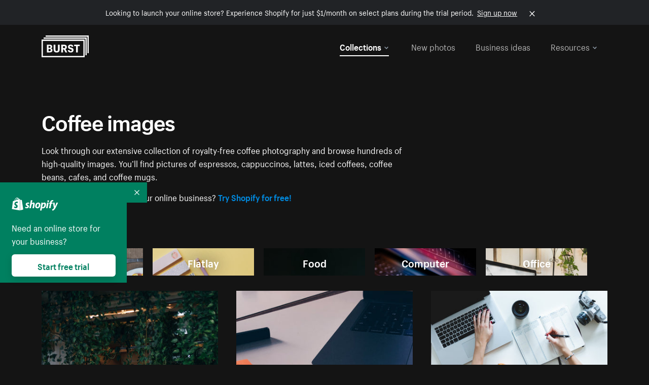

--- FILE ---
content_type: text/html; charset=utf-8
request_url: https://www.shopify.com/stock-photos/coffee?page=7
body_size: 56052
content:








<!DOCTYPE html>
<html class="no-js" lang="EN">
<head>
  <meta charset="utf-8">
  <meta name="viewport" content="width=device-width, initial-scale=1">
    <link rel="preconnect" href="https://cdn.shopify.com" /><link rel="preconnect" href="https://burst.shopifycdn.com" /><link rel="preconnect" href="https://www.googletagmanager.com" /><link rel="preconnect" href="https://www.google-analytics.com" /><link rel="preconnect" href="https://tags.tiqcdn.com" />
  <link rel="preload" as="font" crossorigin="anonymous" type="font/woff2" href="https://cdn.shopify.com/static/fonts/ShopifySans--regular.woff2" /><link rel="preload" as="font" crossorigin="anonymous" type="font/woff2" href="https://cdn.shopify.com/static/fonts/ShopifySans--bold.woff2" />  <link rel="icon" type="image/x-icon" href="https://cdn.shopify.com/shopifycloud/growth_tools/assets/global/favicon-ab7018e1fe708a49edcfecce3166032fbeeb1fd7ba4a078c366de344d32ee193.png" />
  <title>Hot Coffee Images: Download Free Cup of Coffee Pictures - Page 7</title>
  <meta name="description" content="Browse royalty-free photos of coffee beans, latte art, cappuccinos, baristas, coffee shops &amp; more. All our coffee pics are free for commercial use." />

    <link rel="canonical" href="https://www.shopify.com/stock-photos/coffee?page=7">


  <script nonce="Uth6s/rzHGMM6J5EbLCAOA==">document.documentElement.classList.remove('no-js'); document.documentElement.classList.add('js')</script>
  <link rel="next" href="/stock-photos/coffee?page=8"><link rel="prev" href="/stock-photos/coffee?page=6">    <link rel="stylesheet" href="https://cdn.shopify.com/shopifycloud/growth_tools/assets/stock_photos/application-dbe534f645bbe2de58383d45014c3c43f78daae28e4e55ec375b690b765c2575.css" />
      <script type="text/javascript" nonce="Uth6s/rzHGMM6J5EbLCAOA==">
  window.Burst = {"request":{"path":"/stock-photos/coffee","url":"https://www.shopify.com/stock-photos/coffee?page=7"},"country":"US","urlLocale":"en","abTestGroup":"","searchAutocompleteSuggestions":["2018","about us","abstract","accessories","adventure","african american","american flag","animal","architecture","art","artist","asian","automotive","autumn","babies","baby","baby clothes","back","back pain","background","backpack","bags","ball","ballet","bar","barcelona","baseball","basketball","bath","bath bombs","beach","beard","beauty","beauty products","bed","bedding","bedroom","beer","bicycle","big data","bike","bikini","birthday","bitcoin","black","black and white","black friday","black man","black people","black women","blanket","blue","boat","bodybuilding","books","bow tie","bowling","box","boy","bracelet","breakfast","brick","brick wall","bridge","buildings","business","business man","business meeting","business people","business woman","butterfly","cactus","call center","camera","camping","canada","candles","candy","canvas","car wash","carnival","cars","case","cash","cats","celebrate","celebration","cell phone","chalkboard","champagne","chicago","child","children","children playing","chinese new year","chocolate","christmas","christmas gift","christmas lights","christmas tree","cinemagraph","city","class","classroom","cleaning","clinic","clock","clothes","clothing","clouds","coat","cocktail","code","coding","coffee","coffee shop","color","colorful","computer","concert","construction","consulting","contact","contact us","cooking","cosmetics","couple","craft","creative","crossfit","crowd","cyber monday","cyber security","dad","dance","dancer","dark","denim","dental","dentist","design","designer","desk","digital","digital marketing","dinner","diy","doctor","dog","dress","drink","drinking water","drone","easter","ecommerce","education","electronics","entrepreneur","exercise","explore","eyes","eyewear","fabric","face","face mask","facebook","fall","family","family dinner","farm","father","feet","female","field","film","finance","fishing","fitness","flatlay","floor","flowers","food","forest","free shipping","friends","friendship","fruit","fun","furniture","gadget","garden","gentleman","geometric","gift box","gift card","gifts","glass","glasses","gold","golf","graduation","grass","green","green tea","group","group of people","guitar","gym","hair","hair extensions","hair salon","hand","handbag","handshake","hanukkah","happy","happy birthday","happy family","happy holidays","happy new year","happy people","happy woman","hat","headphones","health","healthcare","healthy","healthy food","heart","high school","hiking","holding hands","holidays","home","home decor","home office","homes","hong kong sar china","horse","hot chocolate","hotel","house","ice cream","idea","instagram","interior","interior design","internet","iphone","iphone case","jacket","jewelry","jogging","kid","kids fashion","kids playing","kitchen","kitten","lab","laboratory","lady","lake","landscape","laptop","leaf","learn","leather","leaves","leggings","letters","library","lifestyle","light bulb","lights","lingerie","lips","lipstick","living room","london","love","lunch","luxury","macbook","makeup","male","man","manicure","marathon","marketing","marriage","massage","mattress","meal","medical","medicine","meditation","meeting","men","men fashion","mental health","merry christmas","mobile","mobile phone","model","modern","mom","money","morning","mother","mother's day","motorcycle","mountain","mouth","mug","music","natural","nature","necklace","neon","new year","new years eve","new york city","newborn","night","night sky","notebook","notes","ocean","office","old couple","old man","old people","old woman","online","online shopping","online store","open","orange","outdoors","paint","painter","painting","palm trees","parents","paris","park","party","pasta","pattern","people","person","pets","phone","phone call","phone cases","photographer","photography","picture frame","pineapple","pink","pizza","plants","pool","portrait","potato","present","products","pug","puppy","purple","purse","rain","rainbow","read","reading","red","relax","relaxation","research","restaurant","retail","ribbon","ring","road","rocks","romance","romantic","room","roses","run","running","safety","salad","sale","sand","school","science","sea","selfie","senior","sewing","shaking hands","shirt","shoes","shop","shopping","shopping bag","shopping cart","sign","skin care","sky","skyline","sleep","small business","smart home","smart watch","smartphone","smile","smiling","sneakers","snow","social media","socks","spa","speaker","sports","spring","stars","startup","store","street","stretch","students","study","style","suit","summer","sun","sunglasses","sunrise","sunset","sunshine","sushi","sweetie lip","swimming","swimming pool","swimwear","t-shirts","table","tattoo","tea","team","team work","tech","technology","texting","texture","thank you","thanksgiving","thumbs up","time","tools","toronto","toys","traffic","train","training","travel","trees","trip","tropical","truck","university","urban","vacation","valentine","valentine's day","vegan","vegetable","video game","vineyard","vintage","volleyball","volunteer","walk","walking","wall","watch","watches","water","water bottle","waves","web","web design","website","wedding","white","white background","window","wine","winter","woman","woman face","women","womens fashion","wood","work","working","workout","workspace","world map","writing","yellow","yoga","young","zen"],"searchPhotographerSuggestions":[{"name":"Shopify Partners","username":"shopifypartners","url":"/stock-photos/@shopifypartners"},{"name":"Matthew Henry","username":"matthew_henry","url":"/stock-photos/@matthew_henry"},{"name":"Alexandra Lee","username":"alexandralee","url":"/stock-photos/@alexandralee"},{"name":"Christian Mackie","username":"mackiec","url":"/stock-photos/@mackiec"},{"name":"Andrew Gosine","username":"andrewgosine","url":"/stock-photos/@andrewgosine"},{"name":"Dan Gold","username":"danielcgold","url":"/stock-photos/@danielcgold"},{"name":"Brodie","username":"thenomadbrodie","url":"/stock-photos/@thenomadbrodie"},{"name":"Lisa Johnson","username":"lisajohnson_me","url":"/stock-photos/@lisajohnson_me"},{"name":"Shared Food","username":"shared","url":"/stock-photos/@shared"},{"name":"Mitul Shah","username":"typicalmitul","url":"/stock-photos/@typicalmitul"},{"name":"Kyle Topping","username":"kyle_topping","url":"/stock-photos/@kyle_topping"},{"name":"Jessica Devnani","username":"pinkplankton","url":"/stock-photos/@pinkplankton"},{"name":"Adam King","username":"adamwking","url":"/stock-photos/@adamwking"},{"name":"Verne Ho","username":"verneho","url":"/stock-photos/@verneho"},{"name":"Sarah Pflug","username":"sarahpflugphoto","url":"/stock-photos/@sarahpflugphoto"},{"name":"Shopify Photos","username":"shopifyphotos","url":"/stock-photos/@shopifyphotos"},{"name":"Gordon Hatusupy","username":"gordonhatusupy","url":"/stock-photos/@gordonhatusupy"},{"name":"Karan Thukral","username":"kthukral","url":"/stock-photos/@kthukral"},{"name":"Bruno Passos","username":"brunopassos","url":"/stock-photos/@brunopassos"},{"name":"Thought Catalog","username":"thoughtcatalog","url":"/stock-photos/@thoughtcatalog"},{"name":"Matt Tucker","username":"matt_tucker","url":"/stock-photos/@matt_tucker"},{"name":"Samantha Hurley","username":"lightleaksin","url":"/stock-photos/@lightleaksin"},{"name":"Thomas Wong","username":"thomaswong","url":"/stock-photos/@thomaswong"},{"name":"Justin Pauley","username":"jspauley","url":"/stock-photos/@jspauley"},{"name":"Scott Webb","username":"scott_webb","url":"/stock-photos/@scott_webb"},{"name":"Ryan Bruce","username":"ryanbruce","url":"/stock-photos/@ryanbruce"},{"name":"Samuel Mitchell","username":"sammitchell____","url":"/stock-photos/@sammitchell____"},{"name":"Osama Sidat","username":"osamasidat","url":"/stock-photos/@osamasidat"},{"name":"Marcelo Colmenero","username":"marcelo_colmenero","url":"/stock-photos/@marcelo_colmenero"},{"name":"Sara Williams","username":"sara_w","url":"/stock-photos/@sara_w"},{"name":"Andrew Rashotte","username":"andrew_rashotte","url":"/stock-photos/@andrew_rashotte"},{"name":"Scott Murdoch","username":"scott_5x5","url":"/stock-photos/@scott_5x5"},{"name":"Vineeth Sampath","username":"vnsnk","url":"/stock-photos/@vnsnk"},{"name":"Jonas Svidras","username":"jonas_svidras","url":"/stock-photos/@jonas_svidras"},{"name":"Jose Silva","username":"josesilva","url":"/stock-photos/@josesilva"},{"name":"Francesca Saraco","username":"fransaraco","url":"/stock-photos/@fransaraco"},{"name":"Matt Hickey","username":"expos","url":"/stock-photos/@expos"},{"name":"Amir Saboury","username":"amirs","url":"/stock-photos/@amirs"},{"name":"Tamara Chemij","username":"tchemij","url":"/stock-photos/@tchemij"},{"name":"Amanda Kirsh","username":"amandakirshphotography","url":"/stock-photos/@amandakirshphotography"},{"name":"Ronald Scherpenisse","username":"vitruviusmedia","url":"/stock-photos/@vitruviusmedia"},{"name":"Low Rin","username":"tinyrin","url":"/stock-photos/@tinyrin"},{"name":"Thomas Tau","username":"tauthomas01","url":"/stock-photos/@tauthomas01"},{"name":"Thom Bradley","username":"thombradley","url":"/stock-photos/@thombradley"},{"name":"Trevor Minett","username":"tminettphotography","url":"/stock-photos/@tminettphotography"},{"name":"Sheila Pedraza Burk","username":"sbk_lahn_food_photo","url":"/stock-photos/@sbk_lahn_food_photo"},{"name":"Siora","username":"siora18","url":"/stock-photos/@siora18"},{"name":"Pegleess Barrios","username":"pegleess","url":"/stock-photos/@pegleess"},{"name":"Alex Mansourati","username":"alexmansourati","url":"/stock-photos/@alexmansourati"},{"name":"Ivan Zhou","username":"ivan_zhou","url":"/stock-photos/@ivan_zhou"},{"name":"Fernanda Publio","username":"fepublio84","url":"/stock-photos/@fepublio84"},{"name":"Rod Hill","username":"magnum2018","url":"/stock-photos/@magnum2018"},{"name":"Tina Martin","username":"pixelsbytina","url":"/stock-photos/@pixelsbytina"},{"name":"Sara Afonso","username":"saraafonso","url":"/stock-photos/@saraafonso"},{"name":"Enisa Abazaj","username":"enisa97","url":"/stock-photos/@enisa97"},{"name":"Katherine Barcsay","username":"barcsayphotography","url":"/stock-photos/@barcsayphotography"},{"name":"Shashank Dogra","username":"shashankdogra","url":"/stock-photos/@shashankdogra"},{"name":"Ilana Beer","username":"ilanabeer","url":"/stock-photos/@ilanabeer"},{"name":"Sean McSherry","username":"seanmcsherry","url":"/stock-photos/@seanmcsherry"},{"name":"Mehmet ÜNLÜ","username":"enesayse","url":"/stock-photos/@enesayse"},{"name":"Dusty Or","username":"dusty","url":"/stock-photos/@dusty"},{"name":"Leandro Almeida","username":"lbrownstone","url":"/stock-photos/@lbrownstone"},{"name":"mahdi ait lmoddan","username":"likdesign","url":"/stock-photos/@likdesign"},{"name":"Mark Oates","username":"markoates","url":"/stock-photos/@markoates"},{"name":"Benoit Clennett-Sirois","username":"benoit","url":"/stock-photos/@benoit"},{"name":"Yura Hlei","username":"mayday","url":"/stock-photos/@mayday"},{"name":"JoJo Chuk","username":"jojochuk","url":"/stock-photos/@jojochuk"},{"name":"Dakota Monk","username":"dakmonk","url":"/stock-photos/@dakmonk"},{"name":"Margaret Sha","username":"margaretsha","url":"/stock-photos/@margaretsha"},{"name":"Daria Shchukova","username":"daria_lis","url":"/stock-photos/@daria_lis"},{"name":"Felix Erbach","username":"felio","url":"/stock-photos/@felio"},{"name":"Raez","username":"reazromen","url":"/stock-photos/@reazromen"},{"name":"Jeremy Dean Bourbeau","username":"jeremybourbeau","url":"/stock-photos/@jeremybourbeau"},{"name":"Robert Lynch","username":"droneimaginenation","url":"/stock-photos/@droneimaginenation"},{"name":"Myriam Chalard","username":"miam_concept","url":"/stock-photos/@miam_concept"},{"name":"Somesh Raj","username":"mycem","url":"/stock-photos/@mycem"},{"name":"Bastien Anderson","username":"bmaphotography","url":"/stock-photos/@bmaphotography"},{"name":"Sheree Angela Willems","username":"sailingmumma","url":"/stock-photos/@sailingmumma"},{"name":"Patchanu Noree","username":"noreefly","url":"/stock-photos/@noreefly"},{"name":"Isabel Cristina León Rocco","username":"pelu00","url":"/stock-photos/@pelu00"},{"name":"Michele Krozser","username":"lunchmoney","url":"/stock-photos/@lunchmoney"},{"name":"Aleksandra Kieran","username":"fantagero82","url":"/stock-photos/@fantagero82"},{"name":"Vladmir Kulachek","username":"johnny_fist","url":"/stock-photos/@johnny_fist"},{"name":"Patrick Tomasso","username":"impatrickt","url":"/stock-photos/@impatrickt"},{"name":"Vaidyha Mookiah","username":"vaidhya","url":"/stock-photos/@vaidhya"},{"name":"Jp Valery","username":"jpvalery","url":"/stock-photos/@jpvalery"},{"name":"Brien Scott","username":"b_scott","url":"/stock-photos/@b_scott"},{"name":"Manprit Kalsi","username":"manpritkalsi","url":"/stock-photos/@manpritkalsi"},{"name":"Pawan Kawan","username":"pawankawan","url":"/stock-photos/@pawankawan"},{"name":"Karen Culp","username":"kculp","url":"/stock-photos/@kculp"},{"name":"Chris Gonzalez","username":"hellochrisgonzalez","url":"/stock-photos/@hellochrisgonzalez"},{"name":"Martin Reisch","username":"safesolvent","url":"/stock-photos/@safesolvent"},{"name":"Giada Ingegnoso","username":"jgiadigiadi","url":"/stock-photos/@jgiadigiadi"},{"name":"Marcus Goodman","username":"50841983","url":"/stock-photos/@50841983"},{"name":"Humphrey Muleba","username":"goodcitizen","url":"/stock-photos/@goodcitizen"},{"name":"Jorge Zapata","username":"jorgezapatag","url":"/stock-photos/@jorgezapatag"},{"name":"Samantha Schwartz","username":"sam_schwartz","url":"/stock-photos/@sam_schwartz"},{"name":"Octavio","username":"ocvisual","url":"/stock-photos/@ocvisual"},{"name":"rawpixel","username":"rawpixel","url":"/stock-photos/@rawpixel"},{"name":"Sajjad Hussain M","username":"sajjad01","url":"/stock-photos/@sajjad01"},{"name":"Soulseeker Fotograf","username":"soulseeker","url":"/stock-photos/@soulseeker"},{"name":"Ayman Salloom","username":"aymansvg","url":"/stock-photos/@aymansvg"},{"name":"Rex","username":"rex_su","url":"/stock-photos/@rex_su"},{"name":"Henry Geddes","username":"hgeddes8","url":"/stock-photos/@hgeddes8"},{"name":"Joseph Costa","username":"josephcosta","url":"/stock-photos/@josephcosta"},{"name":"Ravi Prakash","username":"exploreravi","url":"/stock-photos/@exploreravi"},{"name":"Sabrina Wishak","username":"swishak","url":"/stock-photos/@swishak"},{"name":"Lerone Pieters","username":"thevantagepoint","url":"/stock-photos/@thevantagepoint"},{"name":"Shelby Bowers","username":"shelbybowers","url":"/stock-photos/@shelbybowers"},{"name":"Tess O'Brien","username":"tessobrien","url":"/stock-photos/@tessobrien"},{"name":"Saketh Upadhya","username":"sakethupadhya","url":"/stock-photos/@sakethupadhya"},{"name":"Antonio E. Alterio","username":"theotter7","url":"/stock-photos/@theotter7"},{"name":"Lachy Schumacher","username":"tydewest","url":"/stock-photos/@tydewest"},{"name":"Indranil Bhoumik","username":"indranilbhoumik","url":"/stock-photos/@indranilbhoumik"},{"name":"Duane Vosika","username":"dvcaptures","url":"/stock-photos/@dvcaptures"},{"name":"Marvin Laput Tenepre","username":"marvin100206","url":"/stock-photos/@marvin100206"},{"name":"Roman Ahmed","username":"romanbd08","url":"/stock-photos/@romanbd08"},{"name":"Christo Jose","username":"_chri_sto_","url":"/stock-photos/@_chri_sto_"},{"name":"Nichole Giese","username":"giesen025","url":"/stock-photos/@giesen025"},{"name":"Alexandra Fasulo","username":"faswaldo","url":"/stock-photos/@faswaldo"},{"name":"Terry Taylor","username":"taskus_ttaylor","url":"/stock-photos/@taskus_ttaylor"},{"name":"Charles Brun","username":"cbrun","url":"/stock-photos/@cbrun"},{"name":"BURHANUDDIN ABUWALA","username":"burhanuddin","url":"/stock-photos/@burhanuddin"},{"name":"Subhash Panikar","username":"spanikar","url":"/stock-photos/@spanikar"},{"name":"Annie Chang","username":"ccha10","url":"/stock-photos/@ccha10"},{"name":"Jinnifer Douglass","username":"ji_n_yc","url":"/stock-photos/@ji_n_yc"},{"name":"Sayem Reza","username":"say_rez","url":"/stock-photos/@say_rez"},{"name":"Jason caruso","username":"jasonmx33","url":"/stock-photos/@jasonmx33"},{"name":"Nathaniel Shuman","username":"nshuman1291","url":"/stock-photos/@nshuman1291"},{"name":"Calvin Lau","username":"calvnlau","url":"/stock-photos/@calvnlau"},{"name":"Hashin ur Reza","username":"hashinreza","url":"/stock-photos/@hashinreza"},{"name":"Noah Glatzel","username":"nogl","url":"/stock-photos/@nogl"},{"name":"izzan syahmi","username":"wolfpolo","url":"/stock-photos/@wolfpolo"},{"name":"Tommy Morrison","username":"tmo87","url":"/stock-photos/@tmo87"},{"name":"aprajita","username":"aprajita136","url":"/stock-photos/@aprajita136"},{"name":"Cihan Bektas","username":"captureaboveandbeyond","url":"/stock-photos/@captureaboveandbeyond"},{"name":"Mayank Badhan","username":"mayankbadhan","url":"/stock-photos/@mayankbadhan"},{"name":"Andrew Galea","username":"drwgalea","url":"/stock-photos/@drwgalea"},{"name":"Nicolas Hernandez","username":"nickoptics","url":"/stock-photos/@nickoptics"},{"name":"David D'Agostino","username":"nearinfinity","url":"/stock-photos/@nearinfinity"},{"name":"Cameron Shull","username":"camshull_","url":"/stock-photos/@camshull_"},{"name":"Sebastian Surmiak","username":"ruhrdrohne","url":"/stock-photos/@ruhrdrohne"},{"name":"Damian Rycharski","username":"drycharski","url":"/stock-photos/@drycharski"},{"name":"Hope Garza","username":"hoperenephotography","url":"/stock-photos/@hoperenephotography"},{"name":"Gabriel Boivin","username":"gabrielboivin","url":"/stock-photos/@gabrielboivin"},{"name":"Mukesh Mishra","username":"mukesh_mishra","url":"/stock-photos/@mukesh_mishra"},{"name":"Bozhidar","username":"biphotography","url":"/stock-photos/@biphotography"},{"name":"Darcy McSheffrey","username":"dmcsheffrey","url":"/stock-photos/@dmcsheffrey"},{"name":"Jose Carreon","username":"jose12367","url":"/stock-photos/@jose12367"},{"name":"Mitchell Dunn","username":"eyesfromthenine","url":"/stock-photos/@eyesfromthenine"},{"name":"Matteo Barbieri","username":"barbieri_matteo","url":"/stock-photos/@barbieri_matteo"},{"name":"Joshua Pennock","username":"joshuapennock","url":"/stock-photos/@joshuapennock"},{"name":"nanessa reyes","username":"nannyreyes17","url":"/stock-photos/@nannyreyes17"},{"name":"Joshua Deckard","username":"thosecoolkids","url":"/stock-photos/@thosecoolkids"},{"name":"nicholas souroujon","username":"ffishf","url":"/stock-photos/@ffishf"},{"name":"Jonathan Folk","username":"syndiflare","url":"/stock-photos/@syndiflare"},{"name":"Zhe Liu","username":"salimora","url":"/stock-photos/@salimora"},{"name":"Arun Babu","username":"arunbabur","url":"/stock-photos/@arunbabur"},{"name":"Kushal Garg","username":"kushalgarg53","url":"/stock-photos/@kushalgarg53"},{"name":"Nick Chung","username":"nickchungs","url":"/stock-photos/@nickchungs"},{"name":"Fabio Manuel Neto da luz","username":"fabiomluz","url":"/stock-photos/@fabiomluz"},{"name":"Stuart Eadie","username":"stuartvisuals","url":"/stock-photos/@stuartvisuals"},{"name":"Yuri Gobbato","username":"yurigobbato","url":"/stock-photos/@yurigobbato"},{"name":"Christian Murillo","username":"cmurillo","url":"/stock-photos/@cmurillo"},{"name":"Daniel Moroder","username":"daniel_moroder","url":"/stock-photos/@daniel_moroder"},{"name":"Cherie Lee","username":"cherielee","url":"/stock-photos/@cherielee"},{"name":"Filippo Cesarini","username":"filippo_cesarini","url":"/stock-photos/@filippo_cesarini"},{"name":"Connor Bates","username":"cbates2","url":"/stock-photos/@cbates2"},{"name":"Taylin Wilson","username":"taybinkwilson","url":"/stock-photos/@taybinkwilson"},{"name":"Anthony Sotomayor","username":"aroyamotos","url":"/stock-photos/@aroyamotos"},{"name":"Joakim Lindström","username":"joakimlindstrm","url":"/stock-photos/@joakimlindstrm"},{"name":"Ryan","username":"rdog77","url":"/stock-photos/@rdog77"},{"name":"Elliott Chau","username":"elliottchau","url":"/stock-photos/@elliottchau"},{"name":"Espen brett","username":"espenvalverde","url":"/stock-photos/@espenvalverde"},{"name":"Shawna and Damien Richard","username":"alpenglowphoto","url":"/stock-photos/@alpenglowphoto"},{"name":"Dave Salter","username":"saltyshots","url":"/stock-photos/@saltyshots"},{"name":"Emma F","username":"emmaf","url":"/stock-photos/@emmaf"},{"name":"mack yoshi","username":"mack747","url":"/stock-photos/@mack747"},{"name":"Aelis Harris","username":"aelis","url":"/stock-photos/@aelis"},{"name":"James Sullivan","username":"jsphotography","url":"/stock-photos/@jsphotography"},{"name":"Aaron Duke","username":"duke1photography","url":"/stock-photos/@duke1photography"},{"name":"Aly Byer","username":"alybyer","url":"/stock-photos/@alybyer"},{"name":"Tucker F Cohen","username":"tuckercohen","url":"/stock-photos/@tuckercohen"},{"name":"Christa Grover","username":"dahlhouse","url":"/stock-photos/@dahlhouse"},{"name":"Willem Span","username":"willemspan","url":"/stock-photos/@willemspan"},{"name":"Kelly Russo Petrick","username":"russokm1105","url":"/stock-photos/@russokm1105"},{"name":"Andre Morgan","username":"dreizle","url":"/stock-photos/@dreizle"},{"name":"Washington dos Reis Dias","username":"washingtondiasphotography","url":"/stock-photos/@washingtondiasphotography"},{"name":"Jorge Gamboa","username":"jorgegamboa","url":"/stock-photos/@jorgegamboa"},{"name":"yooleejoon","username":"larry","url":"/stock-photos/@larry"},{"name":"Angie Holubowich","username":"angieholubowich","url":"/stock-photos/@angieholubowich"},{"name":"Max Siegel","username":"maxsiegel","url":"/stock-photos/@maxsiegel"},{"name":"Yurii Romanov","username":"romanovwoodworking","url":"/stock-photos/@romanovwoodworking"},{"name":"Jeff Hankins","username":"maxisa","url":"/stock-photos/@maxisa"},{"name":"Luca Ornaghi","username":"lucaornaghi","url":"/stock-photos/@lucaornaghi"},{"name":"Tyler Lastovich","username":"lastly","url":"/stock-photos/@lastly"},{"name":"JJ Jordan","username":"jj_jordan","url":"/stock-photos/@jj_jordan"},{"name":"Dimitri Kuliuk","username":"imagestudio","url":"/stock-photos/@imagestudio"},{"name":"Monalisa Mukhopadhyay","username":"mona3rdeye","url":"/stock-photos/@mona3rdeye"},{"name":"Fraser Pitkethly","username":"fraserpitkethly","url":"/stock-photos/@fraserpitkethly"},{"name":"Luis Perrone","username":"lpfotography","url":"/stock-photos/@lpfotography"},{"name":"Edneil Jocusol","username":"edneil_burst","url":"/stock-photos/@edneil_burst"},{"name":"Prue Phan","username":"pruephan163","url":"/stock-photos/@pruephan163"},{"name":"Katie Paribok","username":"ohsotripsy","url":"/stock-photos/@ohsotripsy"},{"name":"Aneta Foubíková","username":"anetek","url":"/stock-photos/@anetek"},{"name":"Ralph Tan","username":"ralphtan_ph","url":"/stock-photos/@ralphtan_ph"},{"name":"Artem Beliaikin","username":"belart84","url":"/stock-photos/@belart84"},{"name":"Flat Lay Photos","username":"flatlayphotos","url":"/stock-photos/@flatlayphotos"},{"name":"Mubashar Ali","username":"ali","url":"/stock-photos/@ali"},{"name":"Birch Landing Home","username":"birchlandinghome","url":"/stock-photos/@birchlandinghome"},{"name":"Kiki Zhang","username":"psychotographer","url":"/stock-photos/@psychotographer"},{"name":"Noah Boyer","username":"noahb","url":"/stock-photos/@noahb"},{"name":"XInXIn L","username":"xinl","url":"/stock-photos/@xinl"},{"name":"Shanu D","username":"handheldtones","url":"/stock-photos/@handheldtones"},{"name":"Sergei Akulich","username":"sakulich","url":"/stock-photos/@sakulich"},{"name":"Andrew Apperley","username":"a_app","url":"/stock-photos/@a_app"},{"name":"Denis Varyanitsa","username":"minos23","url":"/stock-photos/@minos23"},{"name":"Ekaterina Brazhkina","username":"katherinesz","url":"/stock-photos/@katherinesz"},{"name":"Ryan Wight","username":"ryan_wight","url":"/stock-photos/@ryan_wight"},{"name":"Sam Jotham Sutharson","username":"squeakyshutterbug","url":"/stock-photos/@squeakyshutterbug"},{"name":"Angelique Downing","username":"angeliquedowning","url":"/stock-photos/@angeliquedowning"},{"name":"Janilson Alves Furtado","username":"jandesign","url":"/stock-photos/@jandesign"},{"name":"Maya Burton","username":"mayapapaya","url":"/stock-photos/@mayapapaya"},{"name":"Rob Whartenby","username":"greenheron","url":"/stock-photos/@greenheron"},{"name":"Carlyn Suggs","username":"carlynsuugs","url":"/stock-photos/@carlynsuugs"},{"name":"Cindy Malette","username":"cindymalette","url":"/stock-photos/@cindymalette"},{"name":"Cansu Tastan","username":"lunarctic","url":"/stock-photos/@lunarctic"},{"name":"Kanjo Talo Melo","username":"melokt","url":"/stock-photos/@melokt"},{"name":"Cooper du Plessis","username":"twoplusthree","url":"/stock-photos/@twoplusthree"},{"name":"Alex Nirta","username":"alexnirta","url":"/stock-photos/@alexnirta"},{"name":"Nick Alexander","username":"znacreative","url":"/stock-photos/@znacreative"},{"name":"Salim Batlouni","username":"batlounis","url":"/stock-photos/@batlounis"},{"name":"Dee Worrall","username":"copperandwild","url":"/stock-photos/@copperandwild"},{"name":"Murilo Cardoso","username":"murilocardoso","url":"/stock-photos/@murilocardoso"},{"name":"Rahul Pandit","username":"lazyartistgallery","url":"/stock-photos/@lazyartistgallery"},{"name":"Veronica Logue","username":"captured_kindred","url":"/stock-photos/@captured_kindred"},{"name":"Adrien Olichon","username":"adrienolichon","url":"/stock-photos/@adrienolichon"},{"name":"Antoine Rault","username":"antoinerault","url":"/stock-photos/@antoinerault"},{"name":"Michelle Adams","username":"precondo","url":"/stock-photos/@precondo"},{"name":"Avelino Calvar Martinez","username":"ave","url":"/stock-photos/@ave"},{"name":"Mehendi Training Center","username":"mehenditrainingcenter","url":"/stock-photos/@mehenditrainingcenter"},{"name":"Shubham Negi","username":"shubham_rebel","url":"/stock-photos/@shubham_rebel"},{"name":"AF Anonta","username":"afo","url":"/stock-photos/@afo"},{"name":"Darren Fryer","username":"darrenfryer","url":"/stock-photos/@darrenfryer"},{"name":"Ugne Pouwell","username":"ugnepouwell","url":"/stock-photos/@ugnepouwell"},{"name":"Samuel Young Lee","username":"sammyboytravels","url":"/stock-photos/@sammyboytravels"},{"name":"okan akdeniz","username":"okanakdeniz","url":"/stock-photos/@okanakdeniz"},{"name":"Tomáš Hustoles","username":"txh","url":"/stock-photos/@txh"},{"name":"Mike Holp","username":"mikeholp","url":"/stock-photos/@mikeholp"},{"name":"Kirby Crumpler","username":"kirbycrump","url":"/stock-photos/@kirbycrump"},{"name":"Christian West","username":"westphotoandvideo","url":"/stock-photos/@westphotoandvideo"},{"name":"Andréa Felsky Schmitt","username":"andreafschmitt","url":"/stock-photos/@andreafschmitt"},{"name":"Margarita Svintsitsky","username":"ritasvin","url":"/stock-photos/@ritasvin"},{"name":"Jeff Levingston","username":"jefflevingston","url":"/stock-photos/@jefflevingston"},{"name":"David Nemcsik","username":"davidnemcsik","url":"/stock-photos/@davidnemcsik"},{"name":"David Lekeš","username":"davidlekes","url":"/stock-photos/@davidlekes"},{"name":"Hannah Granström","username":"hannah","url":"/stock-photos/@hannah"},{"name":"Mrinal Parashar","username":"mrinalparashar","url":"/stock-photos/@mrinalparashar"},{"name":"Cornelius","username":"neill_foto","url":"/stock-photos/@neill_foto"},{"name":"Ana Campos de Frias","username":"anafrias","url":"/stock-photos/@anafrias"},{"name":"Giuseppe Mondì","username":"masinutoscana","url":"/stock-photos/@masinutoscana"},{"name":"Cristina Gottardi","username":"cristinagottardi","url":"/stock-photos/@cristinagottardi"},{"name":"Denis Volkov","username":"paralloid","url":"/stock-photos/@paralloid"},{"name":"Oren Yomtov","username":"orenyomtov","url":"/stock-photos/@orenyomtov"},{"name":"Cosmin Ene","username":"coze25","url":"/stock-photos/@coze25"},{"name":"Thoda","username":"thodacreative","url":"/stock-photos/@thodacreative"},{"name":"Pankaj Bhargava","username":"pankajb21","url":"/stock-photos/@pankajb21"},{"name":"sarah assi","username":"sarah","url":"/stock-photos/@sarah"},{"name":"Lucas George Wendt","username":"lucasgeorgewendt","url":"/stock-photos/@lucasgeorgewendt"},{"name":"Darrell Fraser","username":"wowstudio","url":"/stock-photos/@wowstudio"},{"name":"Farah","username":"farah","url":"/stock-photos/@farah"},{"name":"Ted Howells","username":"tedhowells","url":"/stock-photos/@tedhowells"},{"name":"Holger Grünwald","username":"holgergruenwald","url":"/stock-photos/@holgergruenwald"},{"name":"Feroz Quazi","username":"kidindia","url":"/stock-photos/@kidindia"},{"name":"Alex","username":"iamalexfroloff","url":"/stock-photos/@iamalexfroloff"},{"name":"Yael Rozanes","username":"yaeliroz","url":"/stock-photos/@yaeliroz"},{"name":"gao juntao","username":"yinchenstudio","url":"/stock-photos/@yinchenstudio"},{"name":"ED HARRIS","username":"chefed","url":"/stock-photos/@chefed"},{"name":"Nika Akin","username":"nika_akin","url":"/stock-photos/@nika_akin"},{"name":"刘光曦","username":"liuguangxi","url":"/stock-photos/@liuguangxi"},{"name":"Luis Leamus","username":"lpeak","url":"/stock-photos/@lpeak"},{"name":"ben delves","username":"delvesphotography","url":"/stock-photos/@delvesphotography"},{"name":"Mark Gerber","username":"getlostmark","url":"/stock-photos/@getlostmark"},{"name":"Markus Winkler","username":"viarami","url":"/stock-photos/@viarami"},{"name":"Faria anzum","username":"fariaanzum","url":"/stock-photos/@fariaanzum"},{"name":"Hisham Zayadneh","username":"hisham_zayadnh","url":"/stock-photos/@hisham_zayadnh"},{"name":"MierCat Photography","username":"miercat","url":"/stock-photos/@miercat"},{"name":"Oleh Morhun","username":"olehmorhun","url":"/stock-photos/@olehmorhun"},{"name":"Jasmin Chew","username":"majestical_jasmin","url":"/stock-photos/@majestical_jasmin"},{"name":"Faseeh Fawaz","username":"lllezz","url":"/stock-photos/@lllezz"},{"name":"Jeswin Thomas","username":"jeswin","url":"/stock-photos/@jeswin"},{"name":"Syed Hadi Naqvi","username":"smhnphotography","url":"/stock-photos/@smhnphotography"},{"name":"Lynne Gin","username":"lynnegin","url":"/stock-photos/@lynnegin"},{"name":"Jønne Rantzau","username":"jønne","url":"/stock-photos/@j%C3%B8nne"},{"name":"Moustapha Youssouf","username":"capturedbyma","url":"/stock-photos/@capturedbyma"},{"name":"Usman Yousaf","username":"usmanyousaf","url":"/stock-photos/@usmanyousaf"},{"name":"Kenta Ikeda","username":"k_ikeda","url":"/stock-photos/@k_ikeda"},{"name":"Alexandria Yunker","username":"alimaxphotos","url":"/stock-photos/@alimaxphotos"},{"name":"Max Harlynking","username":"harlynkingm","url":"/stock-photos/@harlynkingm"},{"name":"Jeremy Marasigan","username":"marsagain","url":"/stock-photos/@marsagain"},{"name":"Rohann Agalawatte","username":"ro","url":"/stock-photos/@ro"},{"name":"Emily Hitchins","username":"emhitch","url":"/stock-photos/@emhitch"},{"name":"THERESE REYES","username":"mctreyes","url":"/stock-photos/@mctreyes"},{"name":"Aaron Amat","username":"krakenimages","url":"/stock-photos/@krakenimages"},{"name":"Taras Grebinets","username":"docian","url":"/stock-photos/@docian"},{"name":"Kristine Tanne","username":"macroviewpoint","url":"/stock-photos/@macroviewpoint"},{"name":"Ana Knezevic","username":"anakne","url":"/stock-photos/@anakne"},{"name":"CHRISTOPHE LHERBIER","username":"chrilher","url":"/stock-photos/@chrilher"},{"name":"Jenn Pereira","username":"jenngwapa","url":"/stock-photos/@jenngwapa"},{"name":"Carlos Gutiérrez Herrero","username":"carlosgutierrez","url":"/stock-photos/@carlosgutierrez"},{"name":"Tenille K Campbell","username":"sweetmoonphoto","url":"/stock-photos/@sweetmoonphoto"},{"name":"Ernest Tong","username":"ernesttkw","url":"/stock-photos/@ernesttkw"},{"name":"EDGAR COLOMER FERRI","username":"edgestock","url":"/stock-photos/@edgestock"},{"name":"Julia Hoxha","username":"juliette","url":"/stock-photos/@juliette"},{"name":"Gabriel Galedo","username":"gabegaledo","url":"/stock-photos/@gabegaledo"},{"name":"Valentina Rosati","username":"valentinarosatifotoreporter","url":"/stock-photos/@valentinarosatifotoreporter"},{"name":"Annick de Caluwe","username":"annick","url":"/stock-photos/@annick"},{"name":"Christina Lee Adam","username":"christinaleeadam","url":"/stock-photos/@christinaleeadam"},{"name":"Sameer Islam","username":"viewsfromsameer","url":"/stock-photos/@viewsfromsameer"},{"name":"Leigh Williams","username":"thecameragypsy","url":"/stock-photos/@thecameragypsy"},{"name":"Chris Kaempfe","username":"chris0chris","url":"/stock-photos/@chris0chris"},{"name":"Achdiat Septiawan","username":"aseptiawan","url":"/stock-photos/@aseptiawan"},{"name":"Steven Ingle","username":"steveningle","url":"/stock-photos/@steveningle"},{"name":"sahil malek","username":"sahilmaleksm","url":"/stock-photos/@sahilmaleksm"},{"name":"Gabin","username":"gabinvallet","url":"/stock-photos/@gabinvallet"},{"name":"Alexis Ridges","username":"aridges01","url":"/stock-photos/@aridges01"},{"name":"Adam Chain","username":"adamcarphotos","url":"/stock-photos/@adamcarphotos"},{"name":"Alvida","username":"alvidaulianali","url":"/stock-photos/@alvidaulianali"},{"name":"Sophie Berger","username":"sophiemberger","url":"/stock-photos/@sophiemberger"},{"name":"alexander winata","username":"lexwinata","url":"/stock-photos/@lexwinata"},{"name":"Edward Yang","username":"edward","url":"/stock-photos/@edward"},{"name":"Tomas Villamil","username":"tomvroa","url":"/stock-photos/@tomvroa"},{"name":"Thomas Cheng","username":"tomcheng","url":"/stock-photos/@tomcheng"},{"name":"Bijin Isac Mathew","username":"bijin","url":"/stock-photos/@bijin"},{"name":"Chetan Kumar","username":"iam_ck__","url":"/stock-photos/@iam_ck__"},{"name":"Laura BC","username":"laurabc","url":"/stock-photos/@laurabc"},{"name":"Adam Okasha","username":"adamo","url":"/stock-photos/@adamo"},{"name":"Dunia Chahine","username":"duniachahine","url":"/stock-photos/@duniachahine"},{"name":"Chasse Sauvage","username":"chassesauvage","url":"/stock-photos/@chassesauvage"},{"name":"Zoltan K","username":"zoltankphotography","url":"/stock-photos/@zoltankphotography"},{"name":"Choi Pyungkyu","username":"justinopk","url":"/stock-photos/@justinopk"},{"name":"Brad Barker","username":"cabarker","url":"/stock-photos/@cabarker"},{"name":"Trae Nguyen","username":"traenguyen","url":"/stock-photos/@traenguyen"},{"name":"Attila Balogh","username":"atilla_balogh","url":"/stock-photos/@atilla_balogh"},{"name":"Manda Krishna","username":"manda_krishna","url":"/stock-photos/@manda_krishna"},{"name":"Rob Sexton","username":"rob_sexton","url":"/stock-photos/@rob_sexton"},{"name":"Jerome Quek","username":"jerome_quek","url":"/stock-photos/@jerome_quek"},{"name":"efeff","username":"schleiff","url":"/stock-photos/@schleiff"},{"name":"Hüseyin Benli","username":"husbenli","url":"/stock-photos/@husbenli"},{"name":"Pamela McDaniel","username":"pamelamcdaniel","url":"/stock-photos/@pamelamcdaniel"},{"name":"Joonas Nilp","username":"jjonas","url":"/stock-photos/@jjonas"},{"name":"Andy Park","username":"andyspark","url":"/stock-photos/@andyspark"},{"name":"Ismael Ortizrivera","username":"ltcortizrivera","url":"/stock-photos/@ltcortizrivera"},{"name":"carolina baretta","username":"carolbaretta","url":"/stock-photos/@carolbaretta"},{"name":"William Flynn","username":"williamflynn02","url":"/stock-photos/@williamflynn02"},{"name":"Alexander Lariego","username":"alexspace28","url":"/stock-photos/@alexspace28"},{"name":"Drew Hastings","username":"drewh","url":"/stock-photos/@drewh"},{"name":"Oliver Feindt","username":"ollieboard","url":"/stock-photos/@ollieboard"},{"name":"Carlos Goff","username":"carlosgoff","url":"/stock-photos/@carlosgoff"},{"name":"Emi Takahashi","username":"emi_takahashi","url":"/stock-photos/@emi_takahashi"},{"name":"Ignacio Sarraf","username":"ignacio_sarraf","url":"/stock-photos/@ignacio_sarraf"},{"name":"Luis Magão","username":"luis_magão","url":"/stock-photos/@luis_mag%C3%A3o"},{"name":"Arnaud Wolf","username":"arnaud_wolf","url":"/stock-photos/@arnaud_wolf"},{"name":"Bianca Todd","username":"bianca_todd","url":"/stock-photos/@bianca_todd"},{"name":"Pavlos Euthymiou","username":"pavlos_euthymiou","url":"/stock-photos/@pavlos_euthymiou"},{"name":"Kenji Tanimura","username":"kenji_tanimura","url":"/stock-photos/@kenji_tanimura"},{"name":"Roberto Lopez","username":"roberto_lopez","url":"/stock-photos/@roberto_lopez"},{"name":"Gabriela Juri","username":"gabriela_juri","url":"/stock-photos/@gabriela_juri"},{"name":"Gili D","username":"gili_dailes","url":"/stock-photos/@gili_dailes"},{"name":"Joshua Bamidele","username":"joshua_bamidele","url":"/stock-photos/@joshua_bamidele"},{"name":"April Lawrence","username":"april_lawrence","url":"/stock-photos/@april_lawrence"},{"name":"Lily Maynard","username":"lilymaynard","url":"/stock-photos/@lilymaynard"},{"name":"Torben Nielsen","username":"torben_nielsen03112021","url":"/stock-photos/@torben_nielsen03112021"},{"name":"Shantanu Suri","username":"shanta_no","url":"/stock-photos/@shanta_no"},{"name":"Nathalie","username":"nathalie","url":"/stock-photos/@nathalie"},{"name":"ShawnBread","username":"chinik","url":"/stock-photos/@chinik"},{"name":"Dimitrije Zivkovic","username":"ridelikethewind","url":"/stock-photos/@ridelikethewind"},{"name":"菱歌泛夜","username":"菱歌","url":"/stock-photos/@%E8%8F%B1%E6%AD%8C"},{"name":"Artyom Kanshin","username":"artxsk","url":"/stock-photos/@artxsk"},{"name":"Madie Hamilton","username":"mhan3816","url":"/stock-photos/@mhan3816"},{"name":"Maddie Claman","username":"mclaman","url":"/stock-photos/@mclaman"},{"name":"Rocco Stoppoloni","username":"sunbeamphoto","url":"/stock-photos/@sunbeamphoto"},{"name":"David Varo","username":"davidvaroa","url":"/stock-photos/@davidvaroa"},{"name":"Jen File","username":"jfilephotography","url":"/stock-photos/@jfilephotography"},{"name":"bru gregory","username":"bru_gregory","url":"/stock-photos/@bru_gregory"},{"name":"Joshua Sukoff","username":"josh","url":"/stock-photos/@josh"},{"name":"Ghaith Alsardar","username":"ghaith15","url":"/stock-photos/@ghaith15"},{"name":"Agnieszka Górak","username":"agnieszkagorak","url":"/stock-photos/@agnieszkagorak"},{"name":"PRASANNA KUMAR","username":"misti_k","url":"/stock-photos/@misti_k"},{"name":"Saurabh Sirohiya","username":"saurabh","url":"/stock-photos/@saurabh"},{"name":"Motato","username":"motato","url":"/stock-photos/@motato"},{"name":"Matt Kemp","username":"mattkempcreative","url":"/stock-photos/@mattkempcreative"},{"name":"Mujtaba","username":"mujtaba694","url":"/stock-photos/@mujtaba694"},{"name":"Revieshan","username":"revieshan","url":"/stock-photos/@revieshan"},{"name":"Pouya zaringhaba","username":"pz","url":"/stock-photos/@pz"},{"name":"Dr.Sourabh Panari","username":"sourabh_7","url":"/stock-photos/@sourabh_7"},{"name":"Wynne Neilly","username":"wdn","url":"/stock-photos/@wdn"},{"name":"Mason Enloe","username":"masonenloe","url":"/stock-photos/@masonenloe"},{"name":"Matt Allen Lane","username":"mattxlane","url":"/stock-photos/@mattxlane"},{"name":"Akash Kaparaveni","username":"akashkaparaveni","url":"/stock-photos/@akashkaparaveni"},{"name":"Mohamed Usayyu","username":"usey253","url":"/stock-photos/@usey253"},{"name":"Leo Menk James","username":"leomenk","url":"/stock-photos/@leomenk"},{"name":"md mansur","username":"pixaai","url":"/stock-photos/@pixaai"},{"name":"Heather Crane","username":"heather_photo","url":"/stock-photos/@heather_photo"},{"name":"Yasir Taher","username":"taheryasir","url":"/stock-photos/@taheryasir"},{"name":"Iordache Laurentiu","username":"jordachelr","url":"/stock-photos/@jordachelr"},{"name":"cristiano sequeira pereira","username":"photoseq_","url":"/stock-photos/@photoseq_"},{"name":"Anthony Evert","username":"aevert","url":"/stock-photos/@aevert"},{"name":"Janice Jane Tung","username":"janjan999","url":"/stock-photos/@janjan999"},{"name":"Vi Tran Thi Mong","username":"vitran","url":"/stock-photos/@vitran"},{"name":"Urte Gudaite","username":"urtegud","url":"/stock-photos/@urtegud"},{"name":"Omica meinen","username":"omicameinen","url":"/stock-photos/@omicameinen"},{"name":"Avram Marian","username":"wildlife_vision","url":"/stock-photos/@wildlife_vision"},{"name":"William Monroe","username":"monroeproduction","url":"/stock-photos/@monroeproduction"},{"name":"Subhankar Gupta","username":"onkarphoto","url":"/stock-photos/@onkarphoto"},{"name":"Dominic Brooke","username":"dominator_9000","url":"/stock-photos/@dominator_9000"},{"name":"Noah Abrahamson","username":"noahabrahamson","url":"/stock-photos/@noahabrahamson"},{"name":"Ming Ho Wong","username":"hugowong","url":"/stock-photos/@hugowong"},{"name":"Fadly D Sp","username":"framedepth","url":"/stock-photos/@framedepth"},{"name":"MD Ebrahim Bhuiyan","username":"xiebrahim97","url":"/stock-photos/@xiebrahim97"},{"name":"Matina Mameci","username":"matinamameci","url":"/stock-photos/@matinamameci"},{"name":"Tara Clark","username":"socialtyvr","url":"/stock-photos/@socialtyvr"},{"name":"Billy Rizki Pangihutan","username":"billypangihutan","url":"/stock-photos/@billypangihutan"},{"name":"Anthony Gorenchan","username":"aj_gor","url":"/stock-photos/@aj_gor"},{"name":"Şahin Sezer Dinçer","username":"sahinsezerdincer","url":"/stock-photos/@sahinsezerdincer"},{"name":"The Humantra","username":"thehumantra","url":"/stock-photos/@thehumantra"},{"name":"Sona Ghevondyan","username":"sluku1997","url":"/stock-photos/@sluku1997"},{"name":"LEANDRO BIANCHINI","username":"bcleandro","url":"/stock-photos/@bcleandro"},{"name":"Manoj Badola","username":"manoj0235","url":"/stock-photos/@manoj0235"},{"name":"Sarah Blocksidge","username":"sarblocks","url":"/stock-photos/@sarblocks"},{"name":"Leandro Rinco da Silva","username":"rinco","url":"/stock-photos/@rinco"},{"name":"Efrain Candanoza galeano","username":"candanozaefrain","url":"/stock-photos/@candanozaefrain"},{"name":"Anugrah Syawaldi","username":"19and88","url":"/stock-photos/@19and88"},{"name":"anh duc","username":"leducanh1762","url":"/stock-photos/@leducanh1762"},{"name":"Devon Dennis","username":"tucadventures","url":"/stock-photos/@tucadventures"},{"name":"Le Anh Duy","username":"anhduy411","url":"/stock-photos/@anhduy411"},{"name":"Ruben Costa","username":"21ruco","url":"/stock-photos/@21ruco"},{"name":"Nithyan KUGATHASAN","username":"brownie_nku","url":"/stock-photos/@brownie_nku"},{"name":"Scott Phillips","username":"flicksbyscott1","url":"/stock-photos/@flicksbyscott1"},{"name":"Iulian Arion","username":"fotoviva","url":"/stock-photos/@fotoviva"},{"name":"Lucas Puzas","username":"spookylion","url":"/stock-photos/@spookylion"},{"name":"Ian Murphy","username":"obscuraprints","url":"/stock-photos/@obscuraprints"},{"name":"Aimen Ashur","username":"aimen","url":"/stock-photos/@aimen"},{"name":"Andrew Chiera","username":"andrew124777","url":"/stock-photos/@andrew124777"},{"name":"DA","username":"dacapture","url":"/stock-photos/@dacapture"},{"name":"iman abbasi","username":"imaxami","url":"/stock-photos/@imaxami"},{"name":"Isabelle Freitas","username":"belleblue","url":"/stock-photos/@belleblue"},{"name":"Tucker Anderson","username":"tuckerandersonphoto","url":"/stock-photos/@tuckerandersonphoto"},{"name":"Keturah Williams","username":"kewimage","url":"/stock-photos/@kewimage"},{"name":"Giovane Siqueira de Moraes","username":"didiosiqueira","url":"/stock-photos/@didiosiqueira"},{"name":"Liz Stott","username":"lizstott","url":"/stock-photos/@lizstott"},{"name":"Efehan Zeytin","username":"swonie","url":"/stock-photos/@swonie"},{"name":"Ignacio Segado","username":"ignaciose","url":"/stock-photos/@ignaciose"},{"name":"Khoi Tran","username":"khoistudio","url":"/stock-photos/@khoistudio"},{"name":"Karim Kabache","username":"ssandsun","url":"/stock-photos/@ssandsun"},{"name":"Thuy Phamova","username":"thuyphamtt","url":"/stock-photos/@thuyphamtt"},{"name":"Arif Amin","username":"arifamin","url":"/stock-photos/@arifamin"},{"name":"H.M. Wood","username":"heather_74","url":"/stock-photos/@heather_74"},{"name":"StanleyChang","username":"stanleychang","url":"/stock-photos/@stanleychang"},{"name":"Louis Théron","username":"louist63","url":"/stock-photos/@louist63"},{"name":"Kreed Lee","username":"kreed_lee","url":"/stock-photos/@kreed_lee"},{"name":"Kory Haats","username":"ggphotography","url":"/stock-photos/@ggphotography"},{"name":"Daniela Soroka","username":"lukreciaphoto","url":"/stock-photos/@lukreciaphoto"},{"name":"Rebecca Dorn","username":"beccadorn","url":"/stock-photos/@beccadorn"},{"name":"Elena Leeming","username":"elenaleeming","url":"/stock-photos/@elenaleeming"},{"name":"Talha Topcu","username":"numen","url":"/stock-photos/@numen"},{"name":"Rebecca Buckley","username":"rebeccabuckley","url":"/stock-photos/@rebeccabuckley"},{"name":"Pedro Cid","username":"aperturevintage","url":"/stock-photos/@aperturevintage"},{"name":"kschili","username":"kschili","url":"/stock-photos/@kschili"},{"name":"Aleksander Assad","username":"alexsasza","url":"/stock-photos/@alexsasza"},{"name":"Yuichi Hagio","username":"yhagio","url":"/stock-photos/@yhagio"},{"name":"Richa Dwivedi","username":"ricdwiv","url":"/stock-photos/@ricdwiv"},{"name":"Steve Shaddick","username":"steveshaddick","url":"/stock-photos/@steveshaddick"},{"name":"Jeff L","username":"jloppert","url":"/stock-photos/@jloppert"},{"name":"Shay Arnett","username":"shayarnett","url":"/stock-photos/@shayarnett"},{"name":"leehnetinka","username":"leehnetinka","url":"/stock-photos/@leehnetinka"}]}
</script>
  <meta property="og:image" content="https://burst.shopifycdn.com/photos/pouring-hot-coffee.jpg?width=1200&amp;format=pjpg&amp;exif=0&amp;iptc=0">
<meta property="og:title" content="Hot Coffee Images: Download Free Cup of Coffee Pictures - Page 7">
<meta property="og:description" content="Browse royalty-free photos of coffee beans, latte art, cappuccinos, baristas, coffee shops &amp; more. All our coffee pics are free for commercial use.">
<meta property="og:site_name" content="Shopify">
<meta property="og:url" content="https://www.shopify.com/stock-photos/coffee?page=7">
<meta property="og:type" content="website">

<meta property="twitter:card" content="summary_large_image">
<meta property="twitter:title" content="Hot Coffee Images: Download Free Cup of Coffee Pictures - Page 7">
<meta property="twitter:description" content="Browse royalty-free photos of coffee beans, latte art, cappuccinos, baristas, coffee shops &amp; more. All our coffee pics are free for commercial use.">
<meta property="twitter:image" content="https://burst.shopifycdn.com/photos/pouring-hot-coffee.jpg?width=1200&amp;format=pjpg&amp;exif=0&amp;iptc=0">
<meta property="twitter:site" content="@Shopify">
<meta property="twitter:account_id" content="17136315">

  
  <meta name="csrf-param" content="authenticity_token" />
<meta name="csrf-token" content="0RpidTOaPF-15ADSdfaExRK5qFBRLFs4_iLL3bIlwH6vc6jUekJ3QDfO5Tqwb8zmWQL6xmwaH1eYzA-MdeFDpA" />
</head>

<body class="page--categories-show shopify-sans-supported-lang">
  
  <div id="GlobalIconSymbols"><svg xmlns="http://www.w3.org/2000/svg"><symbol id="modules-close"><svg xmlns="http://www.w3.org/2000/svg" viewBox="0 0 44 44"><path d="M39.196 43.3L1.154 5.256l3.89-3.89 38.04 38.043z"/><path d="M.54 39.413L38.58 1.37l3.89 3.89L4.428 43.302z"/></svg></symbol><symbol id="arrow-left-small"><svg xmlns="http://www.w3.org/2000/svg" viewBox="0 0 16 16"><path fill-rule="evenodd" d="M8 16l1.4-1.4L3.8 9H16V7H3.8l5.6-5.6L8 0 0 8"/></svg>
</symbol><symbol id="arrow-right-small"><svg xmlns="http://www.w3.org/2000/svg" viewBox="0 0 16 16"><path fill-rule="evenodd" d="M8 0L6.6 1.4 12.2 7H0v2h12.2l-5.6 5.6L8 16l8-8"/></svg>
</symbol><symbol id="arrow-down"><svg xmlns="http://www.w3.org/2000/svg" baseProfile="tiny" viewBox="0 0 10.289 6.563"><path d="M5.212 6.563L0 1.423 1.404 0l3.788 3.735L8.865.01l1.424 1.404"/></svg></symbol><symbol id="heart"><svg xmlns="http://www.w3.org/2000/svg" viewBox="0 0 39.997 33.417"><path d="M19.846 33.417c-1.436 0-2.822-.628-3.814-1.74C.72 14.457.414 13.317.3 12.887c-.537-2.118-.353-4.263.558-6.57.274-.73.694-1.47 1.21-2.133C4.396 1.194 7.724-.246 11.42.128c3.45.35 6.75 2.328 8.582 5.055 2.375-3.57 7.105-5.748 11.322-5.056 3.883.647 7.12 3.545 8.25 7.383.514 1.764.56 3.508.144 5.334-.104.48-.41 1.667-16 18.86a5.09 5.09 0 01-3.694 1.71l-.178.003zM10.296 2.07c-2.62 0-4.956 1.167-6.65 3.344a6.299 6.299 0 00-.922 1.622c-.757 1.92-.915 3.665-.49 5.35.33.715 4.54 5.87 15.292 17.96.635.713 1.557 1.098 2.44 1.07a3.06 3.06 0 002.26-1.045c10.824-11.933 15.12-17.114 15.55-18.01.334-1.49.295-2.852-.12-4.284-.9-3.057-3.577-5.458-6.658-5.972-3.75-.614-8.146 1.65-9.826 5.047a1.28 1.28 0 01-1.168.724c-.507 0-.943-.27-1.168-.723-1.326-2.68-4.388-4.702-7.618-5.03a8.774 8.774 0 00-.922-.05z"/></svg></symbol><symbol id="modules-checked"><svg xmlns="http://www.w3.org/2000/svg" viewBox="0 0 40.7 40"><path d="M16.7 30l-7.4-7.9c-.8-.8-.6-2 .4-2.6 1-.6 2.4-.5 3.1.3l3.7 4 11.3-13c.7-.8 2.1-1 3.1-.4s1.2 1.8.5 2.6L16.7 30z"/></svg></symbol><symbol id="modules-mobile-hamburger"><svg xmlns="http://www.w3.org/2000/svg" viewBox="0 0 20 20"><path d="M19 11H1a1 1 0 110-2h18a1 1 0 110 2zm0-7H1a1 1 0 110-2h18a1 1 0 110 2zm0 14H1a1 1 0 110-2h18a1 1 0 110 2z"/></svg></symbol><symbol id="global-burst-logo"><svg xmlns="http://www.w3.org/2000/svg" viewBox="0 0 93 43"><path d="M2.5 40.47h80V10.625h-80V40.47zM93 1.266v33.64h-2.5V2.53H8V0h85v1.265zm-4 4.047v33.64h-2.5V6.577H4v-2.53h85v1.266zM0 8.093h85V43H0V8.094zM10.473 33.39h5.796c3.36 0 5.185-1.402 5.185-4.228v-.106c0-2.104-1.155-3.208-3.066-3.57 1.616-.446 2.52-1.55 2.52-3.23v-.17c0-2.528-1.68-3.887-4.85-3.887H10.47v15.19zm3.38-8.987v-3.78h1.68c1.387 0 2.1.446 2.1 1.763v.128c0 1.34-.63 1.89-2.078 1.89h-1.7zm0 6.567v-4.313h1.786c1.657 0 2.37.616 2.37 2.082v.128c0 1.38-.734 2.103-2.246 2.103h-1.91zm18.335-12.77v9.413c0 2.294-.714 3.207-2.457 3.207-1.783 0-2.434-.977-2.434-3.123v-9.497H23.83v9.646c0 3.824 2.142 5.78 5.88 5.78 3.8 0 5.985-1.956 5.985-5.844v-9.584h-3.507zm6.574 15.192h3.444v-5.95h1.7l3.025 5.95h3.677l-3.423-6.545c1.533-.552 2.667-1.636 2.667-3.824v-.34c0-3.06-1.994-4.482-5.564-4.482h-5.523v15.19zm3.444-8.287v-4.228h1.953c1.49 0 2.31.51 2.31 1.912v.32c0 1.4-.8 1.996-2.31 1.996h-1.955zm20.77 3.782c0-3.102-1.954-4.1-5.04-4.78-2.017-.468-2.52-.936-2.52-1.934 0-1 .67-1.593 1.91-1.593 1.26 0 1.91.744 2.08 1.85l3.233-.384c-.275-2.294-1.955-4.058-5.273-4.058-3.255 0-5.25 1.806-5.25 4.44 0 2.72 1.45 3.995 4.81 4.718 1.952.467 2.666.87 2.666 2.082 0 1.083-.82 1.806-2.142 1.806-1.66 0-2.246-.977-2.435-2.273l-3.297.383c.272 2.506 2.14 4.482 5.71 4.482 3.508 0 5.545-2.02 5.545-4.738zm4.977 4.504h3.486V20.94h3.757V18.2H64.215v2.74h3.738v12.45z"/></svg>
</symbol><symbol id="search-thin"><svg viewBox="0 0 16 16" xmlns="http://www.w3.org/2000/svg"><path d="M15.7 14.3l-3.525-3.55c.825-1.1 1.325-2.5 1.325-4C13.5 3.025 10.475 0 6.75 0S0 3.025 0 6.75s3.025 6.75 6.75 6.75c1.5 0 2.9-.5 4-1.325l3.525 3.525c.4.4 1.025.4 1.425 0 .4-.375.4-1.025 0-1.4zm-8.95-2.8C4.125 11.5 2 9.375 2 6.75S4.125 2 6.75 2s4.75 2.125 4.75 4.75-2.125 4.75-4.75 4.75z"/></svg>
</symbol><symbol id="modules-caret-down"><svg xmlns="http://www.w3.org/2000/svg" baseProfile="tiny" viewBox="0 0 10.289 6.563"><path d="M5.212 6.563L0 1.423 1.404 0l3.788 3.735L8.865.01l1.424 1.404"/></svg></symbol><symbol id="collections"><svg xmlns="http://www.w3.org/2000/svg" viewBox="0 0 14 14"><g fill-rule="evenodd" transform="translate(-903 -548)"><path id="icon-collections" d="M903.96 548h4.08c.53 0 .96.43.96.96v4.08c0 .53-.43.96-.96.96h-4.08a.96.96 0 0 1-.96-.96v-4.08c0-.53.43-.96.96-.96zm0 8h4.08c.53 0 .96.43.96.96v4.08c0 .53-.43.96-.96.96h-4.08a.96.96 0 0 1-.96-.96v-4.08c0-.53.43-.96.96-.96zm8.04-8h4a1 1 0 0 1 1 1v4a1 1 0 0 1-1 1h-4a1 1 0 0 1-1-1v-4a1 1 0 0 1 1-1zm-.04 8h4.08c.53 0 .96.43.96.96v4.08c0 .53-.43.96-.96.96h-4.08a.96.96 0 0 1-.96-.96v-4.08c0-.53.43-.96.96-.96z"/></g></svg></symbol><symbol id="modules-cancel"><svg xmlns="http://www.w3.org/2000/svg" viewBox="0 0 20 20"><path d="M11.414 10l6.293-6.293a1 1 0 00-1.414-1.414L10 8.586 3.707 2.293a1 1 0 00-1.414 1.414L8.586 10l-6.293 6.293a1 1 0 001.414 1.414L10 11.414l6.293 6.293a.996.996 0 001.414 0 1 1 0 000-1.414L11.414 10z"/></svg></symbol><symbol id="logos-shopify-mono"><svg xmlns="http://www.w3.org/2000/svg" viewBox="0 0 311.2 88.9"><path d="M107.6 49.3c-2.7-1.5-4.1-2.7-4.1-4.4 0-2.1 1.9-3.5 4.9-3.5 3.5 0 6.6 1.5 6.6 1.5l2.4-7.5s-2.2-1.8-8.9-1.8c-9.2 0-15.6 5.3-15.6 12.7 0 4.2 3 7.4 7 9.7 3.2 1.8 4.4 3.1 4.4 5 0 2-1.6 3.6-4.6 3.6-4.4 0-8.6-2.3-8.6-2.3l-2.6 7.5s3.9 2.6 10.4 2.6c9.5 0 16.3-4.7 16.3-13.1 0-4.4-3.5-7.6-7.6-10zm37.7-15.7c-4.7 0-8.3 2.2-11.2 5.6l-.2-.1 4.1-21.2h-10.5l-10.2 53.9h10.5l3.5-18.4c1.4-7 5-11.2 8.3-11.2 2.4 0 3.3 1.6 3.3 3.9 0 1.5-.2 3.2-.5 4.7l-4 21.1h10.5l4.1-21.8c.5-2.3.8-5 .8-6.9.2-6-2.9-9.6-8.5-9.6zm32.5 0c-12.7 0-21.1 11.5-21.1 24.2 0 8.2 5 14.8 14.5 14.8 12.5 0 20.9-11.2 20.9-24.2 0-7.6-4.4-14.8-14.3-14.8zm-5.2 30.9c-3.6 0-5.1-3.1-5.1-6.9 0-6 3.1-15.9 8.9-15.9 3.7 0 5 3.2 5 6.3-.1 6.5-3.2 16.5-8.8 16.5zm46.5-30.9c-7.1 0-11.2 6.3-11.2 6.3h-.2l.6-5.7H199c-.5 3.8-1.3 9.6-2.1 14l-7.3 38.6h10.5l2.9-15.6h.2s2.2 1.4 6.2 1.4c12.4 0 20.5-12.7 20.5-25.5.1-7.2-3.1-13.5-10.8-13.5zm-10.1 31c-2.7 0-4.4-1.5-4.4-1.5l1.8-9.9c1.2-6.6 4.7-10.9 8.3-10.9 3.2 0 4.2 3 4.2 5.8.1 6.8-4 16.5-9.9 16.5zm36-46.1c-3.4 0-6 2.7-6 6.1 0 3.1 2 5.3 5 5.3h.2c3.3 0 6.1-2.2 6.2-6.1-.1-3.1-2.2-5.3-5.4-5.3zm-14.7 53.3h10.5l7.2-37.4h-10.6zm44.5-37.4h-7.3l.4-1.8c.6-3.6 2.8-6.8 6.3-6.8 1.9 0 3.4.5 3.4.5l2.1-8.3s-1.8-.9-5.7-.9c-3.7 0-7.5 1.1-10.3 3.5-3.6 3.1-5.3 7.5-6.1 11.9l-.3 1.8h-4.9l-1.5 7.9h4.9L250 71.8h10.5l5.6-29.5h7.3l1.4-7.9zm25.4 0s-6.6 16.6-9.6 25.7h-.2c-.2-2.9-2.6-25.7-2.6-25.7h-11.1l6.3 34.3c.2.8.1 1.2-.2 1.8-1.2 2.4-3.3 4.7-5.7 6.3-2 1.5-4.2 2.4-6 3l2.9 8.9c2.1-.5 6.6-2.2 10.3-5.7 4.8-4.5 9.2-11.5 13.8-20.9L311 34.4h-10.8zM52.1 10.2s-1 .3-2.6.8c-.3-.9-.7-2-1.2-3-1.8-3.5-4.5-5.3-7.8-5.4h-.7l-.3-.3C38.1.8 36.3.1 34.1.1c-4.2.1-8.4 3.1-11.7 8.5-2.4 3.8-4.2 8.5-4.7 12.2-4.8 1.5-8.2 2.5-8.2 2.6-2.4.8-2.5.8-2.8 3.1C6.4 28.3 0 77.4 0 77.4l52.7 9.1V10.1c-.2 0-.5.1-.6.1zM39.9 14c-2.8.9-5.8 1.8-8.9 2.8.9-3.3 2.5-6.6 4.5-8.7.7-.8 1.8-1.7 3-2.2 1.2 2.3 1.4 5.8 1.4 8.1zM34.2 2.9c1 0 1.8.2 2.5.7-1.1.6-2.2 1.4-3.3 2.5-2.7 2.9-4.7 7.3-5.5 11.6-2.5.8-5 1.6-7.3 2.3 1.5-6.8 7.1-16.9 13.6-17.1zM26 41.3c.3 4.5 12.1 5.5 12.7 16 .5 8.3-4.4 13.9-11.5 14.4-8.5.5-13.2-4.5-13.2-4.5l1.8-7.6s4.7 3.5 8.5 3.3c2.5-.2 3.3-2.2 3.2-3.6-.4-5.8-10-5.5-10.6-15.1-.5-8.1 4.8-16.3 16.5-17 4.5-.3 6.8.9 6.8.9l-2.7 10s-3-1.4-6.5-1.1c-5 .2-5 3.4-5 4.3zm16.7-28.2c0-2.1-.3-5.1-1.3-7.6 3.2.6 4.7 4.2 5.4 6.3-1.2.4-2.6.8-4.1 1.3zm11.8 73.2l21.9-5.4S67 17.2 66.9 16.8c-.1-.4-.4-.7-.8-.7-.3 0-6.5-.1-6.5-.1s-3.8-3.6-5.2-5v75.3z"/></svg></symbol><symbol id="modules-social-facebook"><svg xmlns="http://www.w3.org/2000/svg" viewBox="0 0 30 30"><path d="M15.6 30V19.4h5V15h-5v-3.1c0-1 .6-1.9 1.3-1.9h3.8V5.6h-3.8c-3.1 0-5.6 2.8-5.6 6.3V15H7.5v4.4h3.8v10.1C4.8 27.9 0 22 0 15 0 6.7 6.7 0 15 0s15 6.7 15 15c0 8.1-6.4 14.7-14.4 15z"/></svg></symbol><symbol id="modules-social-twitter"><svg xmlns="http://www.w3.org/2000/svg" viewBox="0 0 30 30"><path d="M30 15c0 8.3-6.7 15-15 15S0 23.3 0 15 6.7 0 15 0s15 6.7 15 15zm-3.7-5.5c-.8.3-1.6.6-2.5.7.9-.5 1.5-1.4 1.8-2.4-.8.5-1.7.8-2.7 1-.8-.8-1.9-1.4-3.1-1.4-2.4 0-4.2 1.9-4.2 4.3 0 .3 0 .7.1 1-3.5-.2-6.7-1.9-8.8-4.5-.3.7-.6 1.4-.6 2.2 0 1.5.7 2.8 1.9 3.5-.7 0-1.4-.2-1.9-.5 0 2.1 1.5 3.8 3.4 4.2-.3.1-.7.1-1.1.1-.3 0-.6 0-.8-.1.5 1.7 2.1 2.8 4 2.9-1.5 1.1-3.3 1.9-5.3 1.9-.3 0-.7 0-1-.1 1.9 1.2 4.1 1.9 6.5 1.9 7.8 0 12.1-6.5 12.1-12.1v-.6c.9-.4 1.6-1.2 2.2-2z"/></svg></symbol><symbol id="modules-social-instagram"><svg xmlns="http://www.w3.org/2000/svg" viewBox="0 0 18 18"><defs/><path fill-rule="evenodd" d="M9 0c5 0 9 4 9 9s-4 9-9 9-9-4-9-9 4-9 9-9zM6.7 3.5h4.7c1.8 0 3.2 1.4 3.2 3.1v4.7c0 1.7-1.4 3.1-3.2 3.1H6.7c-1.8 0-3.2-1.4-3.2-3.1V6.7c0-1.8 1.4-3.2 3.2-3.2zM9 6.2c1.6 0 2.9 1.3 2.9 2.9S10.6 12 9 12s-3-1.3-3-2.9 1.3-2.9 3-2.9zm0 1.2c.9 0 1.7.8 1.7 1.7 0 .9-.8 1.7-1.7 1.7-.9 0-1.7-.8-1.7-1.7 0-.9.7-1.7 1.7-1.7zm2.8-1.7c.3 0 .6.2.6.6 0 .3-.2.6-.6.6-.3 0-.6-.2-.6-.6 0-.4.3-.6.6-.6zm-4.6-1h3.7c1.4 0 2.5 1.1 2.5 2.5v3.7c0 1.4-1.1 2.5-2.5 2.5H7.2c-1.4 0-2.5-1.1-2.5-2.5V7.2c-.1-1.4 1.1-2.5 2.5-2.5z" clip-rule="evenodd"/></svg>
</symbol><symbol id="modules-globe-simple"><svg xmlns="http://www.w3.org/2000/svg" viewBox="197.3 314.6 90.6 90.6"><path d="M287.9 359.9c0 25-20.2 45.3-45.3 45.3s-45.3-20.2-45.3-45.3 20.2-45.3 45.3-45.3 45.3 20.3 45.3 45.3zm-22.7 13.2c0-7.3-5.9-13.2-13.2-13.2h-7.5c-5.7 0-9.4-2.8-9.4-6.6 0-2.6 2.1-4.7 4.7-4.7 3.8 0 3.9 3.8 6.6 3.8 2.1 0 3.8-1.7 3.8-3.8 0-3.7-1.8-5.6-3.6-7.3 1-2 3.5-7.2 3.6-14.8 0-.9-.6-1.8-1.6-1.9-2-.3-4-.5-6-.5-15.9.5-26.4 8.1-26.4 20.7 0 11.3 9.4 20.7 20.7 20.7h.3c-.2.9-.3 1.9-.3 2.8 0 5.8 4 10.7 9.4 11.9v13.5c0 1 .8 1.9 1.9 1.9 5.7.2 17-9.3 17-22.5z"/></svg></symbol></svg></div>  
    <div id="Announcements">    <div class="announcement announcement--webinar">
      <div class="announcement__content">
        <div class="webinar-banner">
  <p class="webinar-banner__description text-body">
    Looking to launch your online store? Experience Shopify for just $1/month on select plans during the trial period.
  </p>

  <div class="webinar-banner__button-container">
    <div class="embedded-joinwebinar-button">
      <a href="https://admin.shopify.com/signup?itcat=burst&itterm=itterm=burst-sticky-top">
        <button type="button" class="webinar-banner__button text-body" title="regpopbox_169105139238457712_8d2402650e">
          <span>Sign up now</span>
        </button>
      </a>
    </div>
  </div>
</div>

      </div>

      <button type="button" class="announcement__close js-announcement__close">
        <svg class="icon announcement__icon icon" aria-labelledby="icon-modules-close-1-title" role="img"><title id="icon-modules-close-1-title">close</title> <use xlink:href="#modules-close" /> </svg>
      </button>
    </div>
</div>    
<div id="SiteNavContainer" role="banner">
  <div class="marketing-nav-wrapper">
    
<a class="in-page-link skip-to-main visuallyhidden focusable" data-ga-event="Main Nav" data-ga-action="Skip to content" data-trekkie-event="Main Nav" data-trekkie-action="Skip to content" data-trekkie-id="Main Nav Skip to content" href="#Main">Skip to Content</a>

<nav
  class="main-nav  marketing-nav marketing-nav--primary"
  id="ShopifyMainNav"
  itemscope="itemscope"
  itemtype="https://schema.org/SiteNavigationElement">
  
        <div class="main-nav__hamburger-wrapper hide--desktop">
          <button type="button" class="marketing-nav__hamburger js-drawer-open-right"
            aria-controls="NavDrawer" aria-expanded="false">
              <svg class="icon icon--fill-white" aria-labelledby="icon-modules-mobile-hamburger-10-title" role="img"><title id="icon-modules-mobile-hamburger-10-title">Open Main Navigation</title> <use xlink:href="#modules-mobile-hamburger" /> </svg>
          </button>
        </div>
      <div class="marketing-nav__logo main-nav__logo-wrapper">
        <a href="/stock-photos" class="marketing-nav__logo__shopify main-nav__logo" data-ga-category="Main Nav" data-ga-action="Logo">
          <svg class="icon icon--fill-white" aria-labelledby="icon-global-burst-logo-11-title" role="img"><title id="icon-global-burst-logo-11-title">Burst</title> <use xlink:href="#global-burst-logo" /> </svg>
</a>      </div>
      <div class="main-nav__column hide--tablet hide--mobile">
          
<form class="typeahead__container marketing-form--inline search-form js-search-form " action="/stock-photos/photos/search" accept-charset="UTF-8" method="get">
  <label class="marketing-input-wrapper gutter-bottom--reset"><span class="marketing-label marketing-label--hidden visuallyhidden">Search</span><input aria-describedby="MessageId_a081" placeholder="Search" class="marketing-input search-form__input js-typeahead " name="q" autocomplete="off" type="search" id="search_search" /></label><span class="marketing-form__messages" id="MessageId_a081"></span>

  <button name="button" type="submit" class="search-button search-form__button ">
    <svg class="icon icon--fill-slate search-button__icon" aria-labelledby="icon-search-thin-12-title" role="img"><title id="icon-search-thin-12-title">Search</title> <use xlink:href="#search-thin" /> </svg>
</button></form>
        <ul class="main-nav__items">
          <li>
              <div class="popover-wrapper js-popover" data-position="bottom" data-align="center">
                <button type="button" class="popover__trigger marketing-nav__item marketing-nav__item--primary marketing-nav__item--active" url="/stock-photos/free-images">Collections<svg class="icon icon--fill-white marketing-nav__arrow" aria-hidden="true" focusable="false"> <use xlink:href="#modules-caret-down" /> </svg></button>
                <div class="popover"><div class="popover__content main-nav__flyout-content">
                    <ul class="main-nav__flyout-list ">
    <li class="main-nav__flyout-list__item">
      <a data-event-page="" data-event-category="link" data-event-action="click-link-nav-categories" data-event-label="animal" href="/stock-photos/animal">Animals</a>
        <ul>
            <li class="main-nav__flyout-list__sub-item text-minor">
              <a data-event-page="" data-event-category="link" data-event-action="click-link-nav-sub-categories" data-event-label="cat" href="/stock-photos/cat">Cats</a>
            </li>
            <li class="main-nav__flyout-list__sub-item text-minor">
              <a data-event-page="" data-event-category="link" data-event-action="click-link-nav-sub-categories" data-event-label="dog" href="/stock-photos/dog">Dogs</a>
            </li>
        </ul>
    </li>
    <li class="main-nav__flyout-list__item">
      <a data-event-page="" data-event-category="link" data-event-action="click-link-nav-categories" data-event-label="around-the-world" href="/stock-photos/around-the-world">Around the World</a>
    </li>
    <li class="main-nav__flyout-list__item">
      <a data-event-page="" data-event-category="link" data-event-action="click-link-nav-categories" data-event-label="arts" href="/stock-photos/arts">Arts</a>
    </li>
    <li class="main-nav__flyout-list__item">
      <a data-event-page="" data-event-category="link" data-event-action="click-link-nav-categories" data-event-label="background" href="/stock-photos/background">Backgrounds</a>
    </li>
    <li class="main-nav__flyout-list__item">
      <a data-event-page="" data-event-category="link" data-event-action="click-link-nav-categories" data-event-label="beauty" href="/stock-photos/beauty">Beauty</a>
    </li>
    <li class="main-nav__flyout-list__item">
      <a data-event-page="" data-event-category="link" data-event-action="click-link-nav-categories" data-event-label="business" href="/stock-photos/business">Business</a>
        <ul>
            <li class="main-nav__flyout-list__sub-item text-minor">
              <a data-event-page="" data-event-category="link" data-event-action="click-link-nav-sub-categories" data-event-label="money" href="/stock-photos/money">Money</a>
            </li>
            <li class="main-nav__flyout-list__sub-item text-minor">
              <a data-event-page="" data-event-category="link" data-event-action="click-link-nav-sub-categories" data-event-label="product" href="/stock-photos/product">Products</a>
            </li>
            <li class="main-nav__flyout-list__sub-item text-minor">
              <a data-event-page="" data-event-category="link" data-event-action="click-link-nav-sub-categories" data-event-label="retail" href="/stock-photos/retail">Retail</a>
            </li>
        </ul>
    </li>
    <li class="main-nav__flyout-list__item">
      <a data-event-page="" data-event-category="link" data-event-action="click-link-nav-categories" data-event-label="celebrate" href="/stock-photos/celebrate">Celebrate</a>
    </li>
    <li class="main-nav__flyout-list__item">
      <a data-event-page="" data-event-category="link" data-event-action="click-link-nav-categories" data-event-label="cinemagraphs" href="/stock-photos/cinemagraphs">Cinemagraphs</a>
    </li>
    <li class="main-nav__flyout-list__item">
      <a data-event-page="" data-event-category="link" data-event-action="click-link-nav-categories" data-event-label="city" href="/stock-photos/city">City</a>
    </li>
    <li class="main-nav__flyout-list__item">
      <a data-event-page="" data-event-category="link" data-event-action="click-link-nav-categories" data-event-label="education" href="/stock-photos/education">Education</a>
    </li>
    <li class="main-nav__flyout-list__item">
      <a data-event-page="" data-event-category="link" data-event-action="click-link-nav-categories" data-event-label="family" href="/stock-photos/family">Family</a>
        <ul>
            <li class="main-nav__flyout-list__sub-item text-minor">
              <a data-event-page="" data-event-category="link" data-event-action="click-link-nav-sub-categories" data-event-label="baby" href="/stock-photos/baby">Baby</a>
            </li>
            <li class="main-nav__flyout-list__sub-item text-minor">
              <a data-event-page="" data-event-category="link" data-event-action="click-link-nav-sub-categories" data-event-label="children" href="/stock-photos/children">Children</a>
            </li>
        </ul>
    </li>
    <li class="main-nav__flyout-list__item">
      <a data-event-page="" data-event-category="link" data-event-action="click-link-nav-categories" data-event-label="fashion" href="/stock-photos/fashion">Fashion</a>
        <ul>
            <li class="main-nav__flyout-list__sub-item text-minor">
              <a data-event-page="" data-event-category="link" data-event-action="click-link-nav-sub-categories" data-event-label="jewelry" href="/stock-photos/jewelry">Jewelry</a>
            </li>
        </ul>
    </li>
    <li class="main-nav__flyout-list__item">
      <a data-event-page="" data-event-category="link" data-event-action="click-link-nav-categories" data-event-label="fitness" href="/stock-photos/fitness">Fitness</a>
        <ul>
            <li class="main-nav__flyout-list__sub-item text-minor">
              <a data-event-page="" data-event-category="link" data-event-action="click-link-nav-sub-categories" data-event-label="yoga" href="/stock-photos/yoga">Yoga</a>
            </li>
        </ul>
    </li>
    <li class="main-nav__flyout-list__item">
      <a data-event-page="" data-event-category="link" data-event-action="click-link-nav-categories" data-event-label="flowers" href="/stock-photos/flowers">Flowers</a>
    </li>
    <li class="main-nav__flyout-list__item">
      <a data-event-page="" data-event-category="link" data-event-action="click-link-nav-categories" data-event-label="food" href="/stock-photos/food">Food</a>
        <ul>
            <li class="main-nav__flyout-list__sub-item text-minor">
              <a data-event-page="" data-event-category="link" data-event-action="click-link-nav-sub-categories" data-event-label="coffee" href="/stock-photos/coffee">Coffee</a>
            </li>
        </ul>
    </li>
    <li class="main-nav__flyout-list__item">
      <a data-event-page="" data-event-category="link" data-event-action="click-link-nav-categories" data-event-label="holidays" href="/stock-photos/holidays">Holidays</a>
    </li>
    <li class="main-nav__flyout-list__item">
      <a data-event-page="" data-event-category="link" data-event-action="click-link-nav-categories" data-event-label="home" href="/stock-photos/home">Home</a>
    </li>
    <li class="main-nav__flyout-list__item">
      <a data-event-page="" data-event-category="link" data-event-action="click-link-nav-categories" data-event-label="landscape" href="/stock-photos/landscape">Landscape</a>
    </li>
    <li class="main-nav__flyout-list__item">
      <a data-event-page="" data-event-category="link" data-event-action="click-link-nav-categories" data-event-label="love" href="/stock-photos/love">Love</a>
    </li>
    <li class="main-nav__flyout-list__item">
      <a data-event-page="" data-event-category="link" data-event-action="click-link-nav-categories" data-event-label="nature" href="/stock-photos/nature">Nature</a>
    </li>
    <li class="main-nav__flyout-list__item">
      <a data-event-page="" data-event-category="link" data-event-action="click-link-nav-categories" data-event-label="outdoor" href="/stock-photos/outdoor">Outdoor</a>
    </li>
    <li class="main-nav__flyout-list__item">
      <a data-event-page="" data-event-category="link" data-event-action="click-link-nav-categories" data-event-label="people" href="/stock-photos/people">People</a>
        <ul>
            <li class="main-nav__flyout-list__sub-item text-minor">
              <a data-event-page="" data-event-category="link" data-event-action="click-link-nav-sub-categories" data-event-label="man" href="/stock-photos/man">Men</a>
            </li>
            <li class="main-nav__flyout-list__sub-item text-minor">
              <a data-event-page="" data-event-category="link" data-event-action="click-link-nav-sub-categories" data-event-label="portraits" href="/stock-photos/portraits">Portraits</a>
            </li>
            <li class="main-nav__flyout-list__sub-item text-minor">
              <a data-event-page="" data-event-category="link" data-event-action="click-link-nav-sub-categories" data-event-label="woman" href="/stock-photos/woman">Women</a>
            </li>
        </ul>
    </li>
    <li class="main-nav__flyout-list__item">
      <a data-event-page="" data-event-category="link" data-event-action="click-link-nav-categories" data-event-label="recreation" href="/stock-photos/recreation">Recreation</a>
    </li>
    <li class="main-nav__flyout-list__item">
      <a data-event-page="" data-event-category="link" data-event-action="click-link-nav-categories" data-event-label="seasons" href="/stock-photos/seasons">Seasons</a>
        <ul>
            <li class="main-nav__flyout-list__sub-item text-minor">
              <a data-event-page="" data-event-category="link" data-event-action="click-link-nav-sub-categories" data-event-label="fall" href="/stock-photos/fall">Fall</a>
            </li>
            <li class="main-nav__flyout-list__sub-item text-minor">
              <a data-event-page="" data-event-category="link" data-event-action="click-link-nav-sub-categories" data-event-label="spring" href="/stock-photos/spring">Spring</a>
            </li>
            <li class="main-nav__flyout-list__sub-item text-minor">
              <a data-event-page="" data-event-category="link" data-event-action="click-link-nav-sub-categories" data-event-label="summer" href="/stock-photos/summer">Summer</a>
            </li>
            <li class="main-nav__flyout-list__sub-item text-minor">
              <a data-event-page="" data-event-category="link" data-event-action="click-link-nav-sub-categories" data-event-label="winter" href="/stock-photos/winter">Winter</a>
            </li>
        </ul>
    </li>
    <li class="main-nav__flyout-list__item">
      <a data-event-page="" data-event-category="link" data-event-action="click-link-nav-categories" data-event-label="technology" href="/stock-photos/technology">Technology</a>
        <ul>
            <li class="main-nav__flyout-list__sub-item text-minor">
              <a data-event-page="" data-event-category="link" data-event-action="click-link-nav-sub-categories" data-event-label="computer" href="/stock-photos/computer">Computer</a>
            </li>
        </ul>
    </li>
    <li class="main-nav__flyout-list__item">
      <a data-event-page="" data-event-category="link" data-event-action="click-link-nav-categories" data-event-label="transportation" href="/stock-photos/transportation">Transportation</a>
    </li>
    <li class="main-nav__flyout-list__item">
      <a data-event-page="" data-event-category="link" data-event-action="click-link-nav-categories" data-event-label="travel" href="/stock-photos/travel">Travel</a>
    </li>
    <li class="main-nav__flyout-list__item">
      <a data-event-page="" data-event-category="link" data-event-action="click-link-nav-categories" data-event-label="work" href="/stock-photos/work">Work</a>
        <ul>
            <li class="main-nav__flyout-list__sub-item text-minor">
              <a data-event-page="" data-event-category="link" data-event-action="click-link-nav-sub-categories" data-event-label="video-call-backgrounds" href="/stock-photos/video-call-backgrounds">Video Call Backgrounds</a>
            </li>
            <li class="main-nav__flyout-list__sub-item text-minor">
              <a data-event-page="" data-event-category="link" data-event-action="click-link-nav-sub-categories" data-event-label="work-from-home" href="/stock-photos/work-from-home">Work From Home</a>
            </li>
        </ul>
    </li>
</ul>
<div class="main-nav__flyout-cta-wrapper">
  <a class="main-nav__flyout-cta" data-event-page="" data-event-category="link" data-event-action="click-link-nav-categories" data-event-label="all" href="/stock-photos/free-images">
    Explore all collections
    <span class="main-nav__flyout-collections-icon"><svg class="icon" aria-hidden="true" focusable="false"> <use xlink:href="#collections" /> </svg></span>
</a>  <a class="main-nav__flyout-cta--secondary text-minor" data-event-page="" data-event-category="link" data-event-action="click-link-nav-categories" data-event-label="sitemap" href="/stock-photos/sitemap">Sitemap</a>
</div>

</div></div></div>          </li>
          <li><a href="/stock-photos/photos?sort=downloads" class="marketing-nav__item marketing-nav__item--primary" itemprop="name" classes="link highlight" data-event-page="" data-event-category="link" data-event-action="click-link-nav" data-event-label="all-photos">New photos</a></li><li><a href="/stock-photos/business-ideas" class="marketing-nav__item marketing-nav__item--primary" itemprop="name" data-event-page="" data-event-category="link" data-event-action="click-link-nav" data-event-label="business-ideas">Business ideas</a></li><li><div class="popover-wrapper js-popover-dropdown popover-wrapper--dropdown" data-position="bottom" data-align="left"><button type="button" class="popover__trigger marketing-nav__item marketing-nav__item--primary" url="/stock-photos/tips/how-to-master-flat-lay-photography-in-2020" itemprop="name">Resources<svg class="icon marketing-nav__arrow" aria-hidden="true" focusable="false"> <use xlink:href="#modules-caret-down" /> </svg></button><div class="popover"><div class="popover__content"><ul class="popover__list"><li><a href="/stock-photos/tips/how-to-master-flat-lay-photography-in-2020" class="marketing-nav__item marketing-nav__item--child" itemprop="name" data-event-page="" data-event-category="link" data-event-action="click-link-nav-resources" data-event-label="page-how-to-master-flat-lay-photography-in-2020">How to Master Flat Lay Photography in 2023</a></li><li><a href="/stock-photos/tips/how-to-take-product-photos-at-home-with-almost-no-equipment" class="marketing-nav__item marketing-nav__item--child" itemprop="name" data-event-page="" data-event-category="link" data-event-action="click-link-nav-resources" data-event-label="page-how-to-take-product-photos-at-home-with-almost-no-equipment">How to Take Product Photos At Home With (almost) No Equipment (2023)</a></li><li><a href="/stock-photos/tips/20-best-free-zoom-background-images-to-brighten-up-your-virtual-meetings" class="marketing-nav__item marketing-nav__item--child" itemprop="name" data-event-page="" data-event-category="link" data-event-action="click-link-nav-resources" data-event-label="page-20-best-free-zoom-background-images-to-brighten-up-your-virtual-meetings">20 Best Free Zoom Background Images to Brighten up your Virtual Meetings (2023)</a></li><li><a href="/stock-photos/tips/facebook-posts-how-to-get-the-most-out-of-your-business-page" class="marketing-nav__item marketing-nav__item--child" itemprop="name" data-event-page="" data-event-category="link" data-event-action="click-link-nav-resources" data-event-label="page-facebook-posts-how-to-get-the-most-out-of-your-business-page">Facebook Posts: How to Get The Most Out of Your Business Page</a></li><li><a href="/stock-photos/tips/facebook-cover-photo-size-1" class="marketing-nav__item marketing-nav__item--child" itemprop="name" data-event-page="" data-event-category="link" data-event-action="click-link-nav-resources" data-event-label="page-facebook-cover-photo-size-1">Facebook Cover Photos: Size &amp; Everything Else a Business Should Know</a></li><li><a href="/stock-photos/tips/facebook-ads-how-to-get-started" class="marketing-nav__item marketing-nav__item--child" itemprop="name" data-event-page="" data-event-category="link" data-event-action="click-link-nav-resources" data-event-label="page-facebook-ads-how-to-get-started">Facebook Ads: How to Get Started</a></li><li><a href="/stock-photos/tips/burst-photos-not-stock-photos" class="marketing-nav__item marketing-nav__item--child" itemprop="name" data-event-page="" data-event-category="link" data-event-action="click-link-nav-resources" data-event-label="page-burst-photos-not-stock-photos">New Ways to Increase your Conversions with Photography</a></li></ul></div></div></div></li>
        </ul>
      </div>

</nav>
  </div>
    <div id="NavDrawer" class="drawer drawer--right drawer--powered-by-shopify">
  <div class="drawer__inner">
    <div class="drawer__top">
      <button name="button" type="button" class="drawer__close-button js-drawer-close">
        <svg class="icon icon--fill-white" aria-labelledby="icon-modules-cancel-16-title" role="img"><title id="icon-modules-cancel-16-title">Close Main Navigation</title> <use xlink:href="#modules-cancel" /> </svg>
</button>    </div>

    <nav aria-label="Main Navigation">
        <ul class="drawer__items drawer__items--primary" id="DrawerNavPrimaryAccordion">
          <li class="accordion-item"><button name="button" type="button" class="drawer__item drawer__item--primary drawer__item--active accordion-link">Collections<svg class="icon marketing-nav__arrow" aria-hidden="true" focusable="false"> <use xlink:href="#modules-caret-down" /> </svg></button><div class="drawer__items-wrapper accordion-content"><ul class="drawer__items drawer__items--nested"><li><a href="/stock-photos/animal" class="drawer__item" classes="link ">Animals</a></li><li><a href="/stock-photos/cat" class="drawer__item" classes="link drawer-items__sub-item">Cats</a></li><li><a href="/stock-photos/dog" class="drawer__item" classes="link drawer-items__sub-item">Dogs</a></li><li><a href="/stock-photos/around-the-world" class="drawer__item" classes="link ">Around the World</a></li><li><a href="/stock-photos/arts" class="drawer__item" classes="link ">Arts</a></li><li><a href="/stock-photos/background" class="drawer__item" classes="link ">Backgrounds</a></li><li><a href="/stock-photos/beauty" class="drawer__item" classes="link ">Beauty</a></li><li><a href="/stock-photos/business" class="drawer__item" classes="link ">Business</a></li><li><a href="/stock-photos/money" class="drawer__item" classes="link drawer-items__sub-item">Money</a></li><li><a href="/stock-photos/product" class="drawer__item" classes="link drawer-items__sub-item">Products</a></li><li><a href="/stock-photos/retail" class="drawer__item" classes="link drawer-items__sub-item">Retail</a></li><li><a href="/stock-photos/celebrate" class="drawer__item" classes="link ">Celebrate</a></li><li><a href="/stock-photos/cinemagraphs" class="drawer__item" classes="link ">Cinemagraphs</a></li><li><a href="/stock-photos/city" class="drawer__item" classes="link ">City</a></li><li><a href="/stock-photos/education" class="drawer__item" classes="link ">Education</a></li><li><a href="/stock-photos/family" class="drawer__item" classes="link ">Family</a></li><li><a href="/stock-photos/baby" class="drawer__item" classes="link drawer-items__sub-item">Baby</a></li><li><a href="/stock-photos/children" class="drawer__item" classes="link drawer-items__sub-item">Children</a></li><li><a href="/stock-photos/fashion" class="drawer__item" classes="link ">Fashion</a></li><li><a href="/stock-photos/jewelry" class="drawer__item" classes="link drawer-items__sub-item">Jewelry</a></li><li><a href="/stock-photos/fitness" class="drawer__item" classes="link ">Fitness</a></li><li><a href="/stock-photos/yoga" class="drawer__item" classes="link drawer-items__sub-item">Yoga</a></li><li><a href="/stock-photos/flowers" class="drawer__item" classes="link ">Flowers</a></li><li><a href="/stock-photos/food" class="drawer__item" classes="link ">Food</a></li><li><a href="/stock-photos/coffee" class="drawer__item drawer__item--active" classes="link drawer-items__sub-item">Coffee</a></li><li><a href="/stock-photos/holidays" class="drawer__item" classes="link ">Holidays</a></li><li><a href="/stock-photos/home" class="drawer__item" classes="link ">Home</a></li><li><a href="/stock-photos/landscape" class="drawer__item" classes="link ">Landscape</a></li><li><a href="/stock-photos/love" class="drawer__item" classes="link ">Love</a></li><li><a href="/stock-photos/nature" class="drawer__item" classes="link ">Nature</a></li><li><a href="/stock-photos/outdoor" class="drawer__item" classes="link ">Outdoor</a></li><li><a href="/stock-photos/people" class="drawer__item" classes="link ">People</a></li><li><a href="/stock-photos/man" class="drawer__item" classes="link drawer-items__sub-item">Men</a></li><li><a href="/stock-photos/portraits" class="drawer__item" classes="link drawer-items__sub-item">Portraits</a></li><li><a href="/stock-photos/woman" class="drawer__item" classes="link drawer-items__sub-item">Women</a></li><li><a href="/stock-photos/recreation" class="drawer__item" classes="link ">Recreation</a></li><li><a href="/stock-photos/seasons" class="drawer__item" classes="link ">Seasons</a></li><li><a href="/stock-photos/fall" class="drawer__item" classes="link drawer-items__sub-item">Fall</a></li><li><a href="/stock-photos/spring" class="drawer__item" classes="link drawer-items__sub-item">Spring</a></li><li><a href="/stock-photos/summer" class="drawer__item" classes="link drawer-items__sub-item">Summer</a></li><li><a href="/stock-photos/winter" class="drawer__item" classes="link drawer-items__sub-item">Winter</a></li><li><a href="/stock-photos/technology" class="drawer__item" classes="link ">Technology</a></li><li><a href="/stock-photos/computer" class="drawer__item" classes="link drawer-items__sub-item">Computer</a></li><li><a href="/stock-photos/transportation" class="drawer__item" classes="link ">Transportation</a></li><li><a href="/stock-photos/travel" class="drawer__item" classes="link ">Travel</a></li><li><a href="/stock-photos/work" class="drawer__item" classes="link ">Work</a></li><li><a href="/stock-photos/video-call-backgrounds" class="drawer__item" classes="link drawer-items__sub-item">Video Call Backgrounds</a></li><li><a href="/stock-photos/work-from-home" class="drawer__item" classes="link drawer-items__sub-item">Work From Home</a></li></ul></div></li><li><a href="/stock-photos/free-images" class="drawer__item drawer__item--primary" data-event-page="" data-event-category="link" data-event-action="click-link-nav" data-event-label="all-categories">All collections</a></li><li><a href="/stock-photos/photos?sort=downloads" class="drawer__item drawer__item--primary" classes="link highlight" data-event-page="" data-event-category="link" data-event-action="click-link-nav" data-event-label="all-photos">New photos</a></li><li><a href="/stock-photos/business-ideas" class="drawer__item drawer__item--primary" data-event-page="" data-event-category="link" data-event-action="click-link-nav" data-event-label="business-ideas">Business ideas</a></li><li class="accordion-item"><button name="button" type="button" class="drawer__item drawer__item--primary accordion-link">Resources<svg class="icon marketing-nav__arrow" aria-hidden="true" focusable="false"> <use xlink:href="#modules-caret-down" /> </svg></button><div class="drawer__items-wrapper accordion-content"><ul class="drawer__items drawer__items--nested"><li><a href="/stock-photos/tips/how-to-master-flat-lay-photography-in-2020" class="drawer__item" data-event-page="" data-event-category="link" data-event-action="click-link-nav-resources" data-event-label="page-how-to-master-flat-lay-photography-in-2020">How to Master Flat Lay Photography in 2023</a></li><li><a href="/stock-photos/tips/how-to-take-product-photos-at-home-with-almost-no-equipment" class="drawer__item" data-event-page="" data-event-category="link" data-event-action="click-link-nav-resources" data-event-label="page-how-to-take-product-photos-at-home-with-almost-no-equipment">How to Take Product Photos At Home With (almost) No Equipment (2023)</a></li><li><a href="/stock-photos/tips/20-best-free-zoom-background-images-to-brighten-up-your-virtual-meetings" class="drawer__item" data-event-page="" data-event-category="link" data-event-action="click-link-nav-resources" data-event-label="page-20-best-free-zoom-background-images-to-brighten-up-your-virtual-meetings">20 Best Free Zoom Background Images to Brighten up your Virtual Meetings (2023)</a></li><li><a href="/stock-photos/tips/facebook-posts-how-to-get-the-most-out-of-your-business-page" class="drawer__item" data-event-page="" data-event-category="link" data-event-action="click-link-nav-resources" data-event-label="page-facebook-posts-how-to-get-the-most-out-of-your-business-page">Facebook Posts: How to Get The Most Out of Your Business Page</a></li><li><a href="/stock-photos/tips/facebook-cover-photo-size-1" class="drawer__item" data-event-page="" data-event-category="link" data-event-action="click-link-nav-resources" data-event-label="page-facebook-cover-photo-size-1">Facebook Cover Photos: Size &amp; Everything Else a Business Should Know</a></li><li><a href="/stock-photos/tips/facebook-ads-how-to-get-started" class="drawer__item" data-event-page="" data-event-category="link" data-event-action="click-link-nav-resources" data-event-label="page-facebook-ads-how-to-get-started">Facebook Ads: How to Get Started</a></li><li><a href="/stock-photos/tips/burst-photos-not-stock-photos" class="drawer__item" data-event-page="" data-event-category="link" data-event-action="click-link-nav-resources" data-event-label="page-burst-photos-not-stock-photos">New Ways to Increase your Conversions with Photography</a></li></ul></div></li>
        </ul>

        <ul class="drawer__items drawer__items--corporate">
          <li><a href="https://www.shopify.com/careers?itcat=burst" class="drawer__item" data-event-page="" data-event-category="link" data-event-action="click-link-corporate-nav" data-event-label="careers">Careers</a></li><li><a href="https://www.shopify.com/stock-photos/legal/terms" class="drawer__item" data-event-page="" data-event-category="link" data-event-action="click-link-corporate-nav" data-event-label="terms" rel="nofollow">Free Photo Terms</a></li><li><a href="/stock-photos/commitment-inclusion" class="drawer__item" data-event-page="" data-event-category="link" data-event-action="click-link-corporate-nav" data-event-label="commitment-inclusion">Commitment to Inclusion</a></li><li><a href="https://www.shopify.com/legal/privacy" class="drawer__item" data-event-page="" data-event-category="link" data-event-action="click-link-corporate-nav" data-event-label="privacy" rel="nofollow">Privacy</a></li><li><a href="/stock-photos/about-us" class="drawer__item" data-event-page="" data-event-category="link" data-event-action="click-link-corporate-nav" data-event-label="about-us">About Us</a></li>
        </ul>
      <div class="drawer__items">
          <div class="powered-by-shopify">
  <a href="https://www.shopify.com" class="powered-by-shopify__link">
    <span class="powered-by-shopify__label color-white">powered by</span>
    <svg class="icon icon--fill-white powered-by-shopify__logo" aria-labelledby="icon-logos-shopify-mono-19-title" role="img"><title id="icon-logos-shopify-mono-19-title">Shopify</title> <use xlink:href="#logos-shopify-mono" /> </svg>
  </a>
</div>

      </div>
    </nav>

</div>

</div>


<div hidden="hidden"><span id="NewWindow">Opens in a new window</span><span id="ExternalSite">Opens an external site</span><span id="NewWindowExternalSite">Opens an external site in a new window</span></div>

<div id="PageContainer">
  <main role="main" id="Main">
    <section class="section">
  <div class="grid grid--vertically-centered">
    <div class="grid__item grid__item--desktop-up-two-thirds">
      <div class="section-heading section-heading--mobile-up-align-left gutter-bottom">
        <h1 class="section-heading__heading heading--1 heading--2">Coffee images</h1>
        <div class="marketing-markdown"><p>Look through our extensive collection of royalty-free coffee photography and browse hundreds of high-quality images. You’ll find pictures of espressos, cappuccinos, lattes, iced coffees, coffee beans, cafes, and coffee mugs.</p>

<p>Are you looking to launch your online business? <strong><a href="https://www.shopify.com/free-trial?utm_source=burst-banner&utm_campaign=coffee" target="blank", style="color:#008AE0">Try Shopify for free!</strong></a></p>
</div>
</div></div>    <div class="grid__item">
      
<div class="gutter-bottom param-toggle-tabs">
    <a class="param-toggle-tab" href="/stock-photos/coffee?sort=latest">Latest</a>
    <a class="param-toggle-tab active" href="/stock-photos/coffee">Popular</a>
</div>

</div></div>      <div class="grid gutter-bottom--half">
        <div class="grid__item gutter-bottom--half">
          
<div class="scrollable-carousel--small js-scrollable-carousel">
  <button type="button" class="scrollable-carousel__nav-item scrollable-carousel__nav-item--previous js-previous">
    <svg class="icon icon--fill-white" aria-labelledby="icon-arrow-left-small-4-title" role="img"><title id="icon-arrow-left-small-4-title">Previous</title> <use xlink:href="#arrow-left-small" /> </svg>
  </button>

  <button type="button" class="scrollable-carousel__nav-item scrollable-carousel__nav-item--next js-next">
    <svg class="icon icon--fill-white" aria-labelledby="icon-arrow-right-small-5-title" role="img"><title id="icon-arrow-right-small-5-title">Next</title> <use xlink:href="#arrow-right-small" /> </svg>
  </button>

  <div class="scrollable-carousel__content-wrapper js-scrollable-carousel-content-wrapper">
      <div class="scrollable-carousel__item">
        <div class="photo-card tile--inherit-height tile--dark">
          <a class="photo-card__link-overlay" href="/stock-photos/breakfast">
            <h4 class="photo-card__link-overlay__heading heading--5">Breakfast</h4>
</a>            <div class="photo-card__background photo-card__image" style="background-image: url(https://burst.shopifycdn.com/photos/restaurant-breakfast.jpg?width=373&amp;format=pjpg&amp;exif=0&amp;iptc=0);"></div>
</div>      </div>
      <div class="scrollable-carousel__item">
        <div class="photo-card tile--inherit-height tile--dark">
          <a class="photo-card__link-overlay" href="/stock-photos/flatlay">
            <h4 class="photo-card__link-overlay__heading heading--5">Flatlay</h4>
</a>            <div class="photo-card__background photo-card__image" style="background-image: url(https://burst.shopifycdn.com/photos/stationery-and-pin-badges.jpg?width=373&amp;format=pjpg&amp;exif=0&amp;iptc=0);"></div>
</div>      </div>
      <div class="scrollable-carousel__item">
        <div class="photo-card tile--inherit-height tile--dark">
          <a class="photo-card__link-overlay" href="/stock-photos/food">
            <h4 class="photo-card__link-overlay__heading heading--5">Food</h4>
</a>            <div class="photo-card__background photo-card__image" style="background-image: url(https://burst.shopifycdn.com/photos/ripe-red-strawberries-in-a-white-bowl.jpg?width=373&amp;format=pjpg&amp;exif=0&amp;iptc=0);"></div>
</div>      </div>
      <div class="scrollable-carousel__item">
        <div class="photo-card tile--inherit-height tile--dark">
          <a class="photo-card__link-overlay" href="/stock-photos/computer">
            <h4 class="photo-card__link-overlay__heading heading--5">Computer</h4>
</a>            <div class="photo-card__background photo-card__image" style="background-image: url(https://burst.shopifycdn.com/photos/laptop-keyboard-illuminated-in-red.jpg?width=373&amp;format=pjpg&amp;exif=0&amp;iptc=0);"></div>
</div>      </div>
      <div class="scrollable-carousel__item">
        <div class="photo-card tile--inherit-height tile--dark">
          <a class="photo-card__link-overlay" href="/stock-photos/office">
            <h4 class="photo-card__link-overlay__heading heading--5">Office</h4>
</a>            <div class="photo-card__background photo-card__image" style="background-image: url(https://burst.shopifycdn.com/photos/a-minimal-yet-cosy-workspace.jpg?width=373&amp;format=pjpg&amp;exif=0&amp;iptc=0);"></div>
</div>      </div>
  </div>
</div>

</div></div>    <div class="grid ">
  <div class="js-masonry-grid">
      <div class="grid__item grid__item--desktop-up-third">
        <div class="photo-card tile--with-overlay gutter-bottom">
          <div class="photo-tile">
            <a class="photo-tile__image-wrapper" href="/stock-photos/photos/coffee-shop-stalker?c=coffee">
              <div class="ratio-box" style="padding-bottom: 149.98612267554813%;"><img sizes="100vw" data-srcset="https://burst.shopifycdn.com/photos/coffee-shop-stalker.jpg?width=373&amp;format=pjpg&amp;exif=0&amp;iptc=0 1x, https://burst.shopifycdn.com/photos/coffee-shop-stalker.jpg?width=746&amp;format=pjpg&amp;exif=0&amp;iptc=0 2x" data-category-handle="coffee" data-photo-title="Coffee Shop Stalker" data-photo-id="13910" src="https://burst.shopifycdn.com/photos/coffee-shop-stalker.jpg?width=1000&amp;format=pjpg&amp;exif=0&amp;iptc=0" class="photo-card__image js-track-photo-stat-view js-track-photo-stat-click lazyload" alt="coffee shop stalker" keep_meta="true"></div>
</a>            <p class="photo-tile__title">Coffee Shop Stalker</p>
            <button name="button" type="button" class="js-download-premium js-open-contextual-subscribe-modal-on-third marketing-button photo-tile__action js-track-photo-stat-click tile__overlay-trigger" data-photo-title="Coffee Shop Stalker" data-photo-id="13910" data-download-url="/stock-photos/photos/coffee-shop-stalker?c=coffee" data-download-ga-ui-name="Photo Category Hover" data-category-handle="coffee" data-modal-image-url="https://burst.shopifycdn.com/photos/coffee-shop-stalker.jpg?width=746&amp;format=pjpg&amp;exif=0&amp;iptc=0" data-modal-heading="Enter your email to access high resolution downloads for free" data-modal-success-heading="Your download is starting…" data-modal-cta="Download" data-modal-secondary-cta="No thanks, give me the low resolution">
              <span class="hide--mobile hide--tablet">High res</span>
              <span class="hide--desktop">High resolution download</span>
              <svg class="icon photo-tile__action__icon" aria-labelledby="icon-arrow-down-6-title" role="img"><title id="icon-arrow-down-6-title">Download free photo</title> <use xlink:href="#arrow-down" /> </svg>
</button>            <form class="button_to" method="get" action="/stock-photos/photos/coffee-shop-stalker?c=coffee"><button class="marketing-button--secondary photo-tile__action--secondary js-track-photo-download-standard display--desktop js-open-contextual-subscribe-modal-on-third marketing-button photo-tile__action js-track-photo-stat-click tile__overlay-trigger" title="Download free photo" data-photo-title="Coffee Shop Stalker" data-photo-id="13910" data-download-ga-ui-name="Photo Category Hover" data-category-handle="coffee" type="submit">
              Low res
              <svg class="icon photo-tile__action__icon" aria-labelledby="icon-arrow-down-7-title" role="img"><title id="icon-arrow-down-7-title">Download free photo</title> <use xlink:href="#arrow-down" /> </svg>
</button></form>          </div>
          <div class="photo-card__overlay">
            <button type="button" class="photo-card__overlay__close tile__overlay-close">
              <svg class="icon icon--fill-white" aria-labelledby="icon-modules-close-8-title" role="img"><title id="icon-modules-close-8-title">Close</title> <use xlink:href="#modules-close" /> </svg>
            </button>
            <div class="give-credit"
              data-photo-handle="coffee-shop-stalker"
              data-author-name="Matthew Henry"
              data-credit-author-url="https://www.shopify.com/@matthew_henry/stock-photos/utm_campaign=photo_credit&amp;utm_content=Picture+of+Coffee+Shop+Stalker+%25E2%2580%2594+Free+Stock+Photo&amp;utm_medium=referral&amp;utm_source=credit"
              data-credit-category-url="https://www.shopify.com/restaurant/stock-photos/utm_campaign=photo_credit&amp;utm_content=Picture+of+Coffee+Shop+Stalker+%25E2%2580%2594+Free+Stock+Photo&amp;utm_medium=referral&amp;utm_source=credit">
              <div class="give-credit__inner">
                <p class="heading--5">
                  <span aria-hidden="true"><svg class="icon" aria-hidden="true" focusable="false"> <use xlink:href="#heart" /> </svg></span><br>
                  <span data-text-give-credit></span>
                </p>
                <div class="give-credit__link">
                  <span class="give-credit__text" data-text-credit-html></span>
                  <button class="marketing-button js-copy-to-clipboard" data-clipboard-target-selector=".give-credit[data-photo-handle=&quot;coffee-shop-stalker&quot;] .give-credit__link span" data-success-text="Copied" data-ga-category="Photo" data-ga-action="Credit" data-ga-label="Coffee Shop Stalker">Copy code</button>
                </div>
              </div>
            </div>
          </div>
</div></div>      <div class="grid__item grid__item--desktop-up-third">
        <div class="photo-card tile--with-overlay gutter-bottom">
          <div class="photo-tile">
            <a class="photo-tile__image-wrapper" href="/stock-photos/photos/a-desktop-covered-in-laptop-coffee-stains-and-post-it-notes?c=coffee">
              <div class="ratio-box" style="padding-bottom: 133.33333333333331%;"><img sizes="100vw" data-srcset="https://burst.shopifycdn.com/photos/a-desktop-covered-in-laptop-coffee-stains-and-post-it-notes.jpg?width=373&amp;format=pjpg&amp;exif=0&amp;iptc=0 1x, https://burst.shopifycdn.com/photos/a-desktop-covered-in-laptop-coffee-stains-and-post-it-notes.jpg?width=746&amp;format=pjpg&amp;exif=0&amp;iptc=0 2x" data-category-handle="coffee" data-photo-title="A Desktop Covered In Laptop, Coffee Stains And Post It Notes" data-photo-id="15770" src="https://burst.shopifycdn.com/photos/a-desktop-covered-in-laptop-coffee-stains-and-post-it-notes.jpg?width=1000&amp;format=pjpg&amp;exif=0&amp;iptc=0" class="photo-card__image js-track-photo-stat-view js-track-photo-stat-click lazyload" alt="a desktop covered in laptop, coffee stains and post it notes" keep_meta="true"></div>
</a>            <p class="photo-tile__title">A Desktop Covered In Laptop, Coffee Stains And Post It Notes</p>
            <button name="button" type="button" class="js-download-premium js-open-contextual-subscribe-modal-on-third marketing-button photo-tile__action js-track-photo-stat-click tile__overlay-trigger" data-photo-title="A Desktop Covered In Laptop, Coffee Stains And Post It Notes" data-photo-id="15770" data-download-url="/stock-photos/photos/a-desktop-covered-in-laptop-coffee-stains-and-post-it-notes?c=coffee" data-download-ga-ui-name="Photo Category Hover" data-category-handle="coffee" data-modal-image-url="https://burst.shopifycdn.com/photos/a-desktop-covered-in-laptop-coffee-stains-and-post-it-notes.jpg?width=746&amp;format=pjpg&amp;exif=0&amp;iptc=0" data-modal-heading="Enter your email to access high resolution downloads for free" data-modal-success-heading="Your download is starting…" data-modal-cta="Download" data-modal-secondary-cta="No thanks, give me the low resolution">
              <span class="hide--mobile hide--tablet">High res</span>
              <span class="hide--desktop">High resolution download</span>
              <svg class="icon photo-tile__action__icon" aria-labelledby="icon-arrow-down-10-title" role="img"><title id="icon-arrow-down-10-title">Download free photo</title> <use xlink:href="#arrow-down" /> </svg>
</button>            <form class="button_to" method="get" action="/stock-photos/photos/a-desktop-covered-in-laptop-coffee-stains-and-post-it-notes?c=coffee"><button class="marketing-button--secondary photo-tile__action--secondary js-track-photo-download-standard display--desktop js-open-contextual-subscribe-modal-on-third marketing-button photo-tile__action js-track-photo-stat-click tile__overlay-trigger" title="Download free photo" data-photo-title="A Desktop Covered In Laptop, Coffee Stains And Post It Notes" data-photo-id="15770" data-download-ga-ui-name="Photo Category Hover" data-category-handle="coffee" type="submit">
              Low res
              <svg class="icon photo-tile__action__icon" aria-labelledby="icon-arrow-down-11-title" role="img"><title id="icon-arrow-down-11-title">Download free photo</title> <use xlink:href="#arrow-down" /> </svg>
</button></form>          </div>
          <div class="photo-card__overlay">
            <button type="button" class="photo-card__overlay__close tile__overlay-close">
              <svg class="icon icon--fill-white" aria-labelledby="icon-modules-close-12-title" role="img"><title id="icon-modules-close-12-title">Close</title> <use xlink:href="#modules-close" /> </svg>
            </button>
            <div class="give-credit"
              data-photo-handle="a-desktop-covered-in-laptop-coffee-stains-and-post-it-notes"
              data-author-name="Tomáš Hustoles"
              data-credit-author-url="https://www.shopify.com/@txh/stock-photos/utm_campaign=photo_credit&amp;utm_content=Browse+Free+HD+Images+of+A+Desktop+Covered+In+Laptop%252C+Coffee+Stains+And+Post+It+Notes&amp;utm_medium=referral&amp;utm_source=credit"
              data-credit-category-url="https://www.shopify.com/office/stock-photos/utm_campaign=photo_credit&amp;utm_content=Browse+Free+HD+Images+of+A+Desktop+Covered+In+Laptop%252C+Coffee+Stains+And+Post+It+Notes&amp;utm_medium=referral&amp;utm_source=credit">
              <div class="give-credit__inner">
                <p class="heading--5">
                  <span aria-hidden="true"><svg class="icon" aria-hidden="true" focusable="false"> <use xlink:href="#heart" /> </svg></span><br>
                  <span data-text-give-credit></span>
                </p>
                <div class="give-credit__link">
                  <span class="give-credit__text" data-text-credit-html></span>
                  <button class="marketing-button js-copy-to-clipboard" data-clipboard-target-selector=".give-credit[data-photo-handle=&quot;a-desktop-covered-in-laptop-coffee-stains-and-post-it-notes&quot;] .give-credit__link span" data-success-text="Copied" data-ga-category="Photo" data-ga-action="Credit" data-ga-label="A Desktop Covered In Laptop, Coffee Stains And Post It Notes">Copy code</button>
                </div>
              </div>
            </div>
          </div>
</div></div>      <div class="grid__item grid__item--desktop-up-third">
        <div class="photo-card tile--with-overlay gutter-bottom">
          <div class="photo-tile">
            <a class="photo-tile__image-wrapper" href="/stock-photos/photos/view-of-a-person-working-at-their-desk-from-above?c=coffee">
              <div class="ratio-box" style="padding-bottom: 66.66164960866948%;"><img sizes="100vw" data-srcset="https://burst.shopifycdn.com/photos/view-of-a-person-working-at-their-desk-from-above.jpg?width=373&amp;format=pjpg&amp;exif=0&amp;iptc=0 1x, https://burst.shopifycdn.com/photos/view-of-a-person-working-at-their-desk-from-above.jpg?width=746&amp;format=pjpg&amp;exif=0&amp;iptc=0 2x" data-category-handle="coffee" data-photo-title="View Of A Person Working At Their Desk From Above" data-photo-id="21595" src="https://burst.shopifycdn.com/photos/view-of-a-person-working-at-their-desk-from-above.jpg?width=1000&amp;format=pjpg&amp;exif=0&amp;iptc=0" class="photo-card__image js-track-photo-stat-view js-track-photo-stat-click lazyload" alt="view of a person working at their desk from above" keep_meta="true"></div>
</a>            <p class="photo-tile__title">View Of A Person Working At Their Desk From Above</p>
            <button name="button" type="button" class="js-download-premium js-open-contextual-subscribe-modal-on-third marketing-button photo-tile__action js-track-photo-stat-click tile__overlay-trigger" data-photo-title="View Of A Person Working At Their Desk From Above" data-photo-id="21595" data-download-url="/stock-photos/photos/view-of-a-person-working-at-their-desk-from-above?c=coffee" data-download-ga-ui-name="Photo Category Hover" data-category-handle="coffee" data-modal-image-url="https://burst.shopifycdn.com/photos/view-of-a-person-working-at-their-desk-from-above.jpg?width=746&amp;format=pjpg&amp;exif=0&amp;iptc=0" data-modal-heading="Enter your email to access high resolution downloads for free" data-modal-success-heading="Your download is starting…" data-modal-cta="Download" data-modal-secondary-cta="No thanks, give me the low resolution">
              <span class="hide--mobile hide--tablet">High res</span>
              <span class="hide--desktop">High resolution download</span>
              <svg class="icon photo-tile__action__icon" aria-labelledby="icon-arrow-down-14-title" role="img"><title id="icon-arrow-down-14-title">Download free photo</title> <use xlink:href="#arrow-down" /> </svg>
</button>            <form class="button_to" method="get" action="/stock-photos/photos/view-of-a-person-working-at-their-desk-from-above?c=coffee"><button class="marketing-button--secondary photo-tile__action--secondary js-track-photo-download-standard display--desktop js-open-contextual-subscribe-modal-on-third marketing-button photo-tile__action js-track-photo-stat-click tile__overlay-trigger" title="Download free photo" data-photo-title="View Of A Person Working At Their Desk From Above" data-photo-id="21595" data-download-ga-ui-name="Photo Category Hover" data-category-handle="coffee" type="submit">
              Low res
              <svg class="icon photo-tile__action__icon" aria-labelledby="icon-arrow-down-15-title" role="img"><title id="icon-arrow-down-15-title">Download free photo</title> <use xlink:href="#arrow-down" /> </svg>
</button></form>          </div>
          <div class="photo-card__overlay">
            <button type="button" class="photo-card__overlay__close tile__overlay-close">
              <svg class="icon icon--fill-white" aria-labelledby="icon-modules-close-16-title" role="img"><title id="icon-modules-close-16-title">Close</title> <use xlink:href="#modules-close" /> </svg>
            </button>
            <div class="give-credit"
              data-photo-handle="view-of-a-person-working-at-their-desk-from-above"
              data-author-name="Laura BC"
              data-credit-author-url="https://www.shopify.com/@laurabc/stock-photos/utm_campaign=photo_credit&amp;utm_content=Browse+Free+HD+Images+of+View+Of+A+Person+Working+At+Their+Desk+From+Above&amp;utm_medium=referral&amp;utm_source=credit"
              data-credit-category-url="https://www.shopify.com/business/stock-photos/utm_campaign=photo_credit&amp;utm_content=Browse+Free+HD+Images+of+View+Of+A+Person+Working+At+Their+Desk+From+Above&amp;utm_medium=referral&amp;utm_source=credit">
              <div class="give-credit__inner">
                <p class="heading--5">
                  <span aria-hidden="true"><svg class="icon" aria-hidden="true" focusable="false"> <use xlink:href="#heart" /> </svg></span><br>
                  <span data-text-give-credit></span>
                </p>
                <div class="give-credit__link">
                  <span class="give-credit__text" data-text-credit-html></span>
                  <button class="marketing-button js-copy-to-clipboard" data-clipboard-target-selector=".give-credit[data-photo-handle=&quot;view-of-a-person-working-at-their-desk-from-above&quot;] .give-credit__link span" data-success-text="Copied" data-ga-category="Photo" data-ga-action="Credit" data-ga-label="View Of A Person Working At Their Desk From Above">Copy code</button>
                </div>
              </div>
            </div>
          </div>
</div></div>      <div class="grid__item grid__item--desktop-up-third">
        <div class="photo-card tile--with-overlay gutter-bottom">
          <div class="photo-tile">
            <a class="photo-tile__image-wrapper" href="/stock-photos/photos/table-with-iced-coffee-and-a-cell-phone-face-down?c=coffee">
              <div class="ratio-box" style="padding-bottom: 125.0%;"><img sizes="100vw" data-srcset="https://burst.shopifycdn.com/photos/table-with-iced-coffee-and-a-cell-phone-face-down.jpg?width=373&amp;format=pjpg&amp;exif=0&amp;iptc=0 1x, https://burst.shopifycdn.com/photos/table-with-iced-coffee-and-a-cell-phone-face-down.jpg?width=746&amp;format=pjpg&amp;exif=0&amp;iptc=0 2x" data-category-handle="coffee" data-photo-title="Table With Iced Coffee And A Cell Phone Face Down" data-photo-id="22226" src="https://burst.shopifycdn.com/photos/table-with-iced-coffee-and-a-cell-phone-face-down.jpg?width=1000&amp;format=pjpg&amp;exif=0&amp;iptc=0" class="photo-card__image js-track-photo-stat-view js-track-photo-stat-click lazyload" alt="table with iced coffee and a cell phone face down" keep_meta="true"></div>
</a>            <p class="photo-tile__title">Table With Iced Coffee And A Cell Phone Face Down</p>
            <button name="button" type="button" class="js-download-premium js-open-contextual-subscribe-modal-on-third marketing-button photo-tile__action js-track-photo-stat-click tile__overlay-trigger" data-photo-title="Table With Iced Coffee And A Cell Phone Face Down" data-photo-id="22226" data-download-url="/stock-photos/photos/table-with-iced-coffee-and-a-cell-phone-face-down?c=coffee" data-download-ga-ui-name="Photo Category Hover" data-category-handle="coffee" data-modal-image-url="https://burst.shopifycdn.com/photos/table-with-iced-coffee-and-a-cell-phone-face-down.jpg?width=746&amp;format=pjpg&amp;exif=0&amp;iptc=0" data-modal-heading="Enter your email to access high resolution downloads for free" data-modal-success-heading="Your download is starting…" data-modal-cta="Download" data-modal-secondary-cta="No thanks, give me the low resolution">
              <span class="hide--mobile hide--tablet">High res</span>
              <span class="hide--desktop">High resolution download</span>
              <svg class="icon photo-tile__action__icon" aria-labelledby="icon-arrow-down-18-title" role="img"><title id="icon-arrow-down-18-title">Download free photo</title> <use xlink:href="#arrow-down" /> </svg>
</button>            <form class="button_to" method="get" action="/stock-photos/photos/table-with-iced-coffee-and-a-cell-phone-face-down?c=coffee"><button class="marketing-button--secondary photo-tile__action--secondary js-track-photo-download-standard display--desktop js-open-contextual-subscribe-modal-on-third marketing-button photo-tile__action js-track-photo-stat-click tile__overlay-trigger" title="Download free photo" data-photo-title="Table With Iced Coffee And A Cell Phone Face Down" data-photo-id="22226" data-download-ga-ui-name="Photo Category Hover" data-category-handle="coffee" type="submit">
              Low res
              <svg class="icon photo-tile__action__icon" aria-labelledby="icon-arrow-down-19-title" role="img"><title id="icon-arrow-down-19-title">Download free photo</title> <use xlink:href="#arrow-down" /> </svg>
</button></form>          </div>
          <div class="photo-card__overlay">
            <button type="button" class="photo-card__overlay__close tile__overlay-close">
              <svg class="icon icon--fill-white" aria-labelledby="icon-modules-close-20-title" role="img"><title id="icon-modules-close-20-title">Close</title> <use xlink:href="#modules-close" /> </svg>
            </button>
            <div class="give-credit"
              data-photo-handle="table-with-iced-coffee-and-a-cell-phone-face-down"
              data-author-name="Kenji Tanimura"
              data-credit-author-url="https://www.shopify.com/@kenji_tanimura/stock-photos/utm_campaign=photo_credit&amp;utm_content=Browse+Free+HD+Images+of+Table+With+Iced+Coffee+And+A+Cell+Phone+Face+Down&amp;utm_medium=referral&amp;utm_source=credit"
              data-credit-category-url="https://www.shopify.com/coffee-cup/stock-photos/utm_campaign=photo_credit&amp;utm_content=Browse+Free+HD+Images+of+Table+With+Iced+Coffee+And+A+Cell+Phone+Face+Down&amp;utm_medium=referral&amp;utm_source=credit">
              <div class="give-credit__inner">
                <p class="heading--5">
                  <span aria-hidden="true"><svg class="icon" aria-hidden="true" focusable="false"> <use xlink:href="#heart" /> </svg></span><br>
                  <span data-text-give-credit></span>
                </p>
                <div class="give-credit__link">
                  <span class="give-credit__text" data-text-credit-html></span>
                  <button class="marketing-button js-copy-to-clipboard" data-clipboard-target-selector=".give-credit[data-photo-handle=&quot;table-with-iced-coffee-and-a-cell-phone-face-down&quot;] .give-credit__link span" data-success-text="Copied" data-ga-category="Photo" data-ga-action="Credit" data-ga-label="Table With Iced Coffee And A Cell Phone Face Down">Copy code</button>
                </div>
              </div>
            </div>
          </div>
</div></div>      <div class="grid__item grid__item--desktop-up-third">
        <div class="photo-card tile--with-overlay gutter-bottom">
          <div class="photo-tile">
            <a class="photo-tile__image-wrapper" href="/stock-photos/photos/coffee-shop-ceramic-decor?c=coffee">
              <div class="ratio-box" style="padding-bottom: 66.67317835514748%;"><img sizes="100vw" data-srcset="https://burst.shopifycdn.com/photos/coffee-shop-ceramic-decor.jpg?width=373&amp;format=pjpg&amp;exif=0&amp;iptc=0 1x, https://burst.shopifycdn.com/photos/coffee-shop-ceramic-decor.jpg?width=746&amp;format=pjpg&amp;exif=0&amp;iptc=0 2x" data-category-handle="coffee" data-photo-title="Coffee Shop Ceramic Decor" data-photo-id="9973" src="https://burst.shopifycdn.com/photos/coffee-shop-ceramic-decor.jpg?width=1000&amp;format=pjpg&amp;exif=0&amp;iptc=0" class="photo-card__image js-track-photo-stat-view js-track-photo-stat-click lazyload" alt="coffee shop ceramic decor" keep_meta="true"></div>
</a>            <p class="photo-tile__title">Coffee Shop Ceramic Decor</p>
            <button name="button" type="button" class="js-download-premium js-open-contextual-subscribe-modal-on-third marketing-button photo-tile__action js-track-photo-stat-click tile__overlay-trigger" data-photo-title="Coffee Shop Ceramic Decor" data-photo-id="9973" data-download-url="/stock-photos/photos/coffee-shop-ceramic-decor?c=coffee" data-download-ga-ui-name="Photo Category Hover" data-category-handle="coffee" data-modal-image-url="https://burst.shopifycdn.com/photos/coffee-shop-ceramic-decor.jpg?width=746&amp;format=pjpg&amp;exif=0&amp;iptc=0" data-modal-heading="Enter your email to access high resolution downloads for free" data-modal-success-heading="Your download is starting…" data-modal-cta="Download" data-modal-secondary-cta="No thanks, give me the low resolution">
              <span class="hide--mobile hide--tablet">High res</span>
              <span class="hide--desktop">High resolution download</span>
              <svg class="icon photo-tile__action__icon" aria-labelledby="icon-arrow-down-22-title" role="img"><title id="icon-arrow-down-22-title">Download free photo</title> <use xlink:href="#arrow-down" /> </svg>
</button>            <form class="button_to" method="get" action="/stock-photos/photos/coffee-shop-ceramic-decor?c=coffee"><button class="marketing-button--secondary photo-tile__action--secondary js-track-photo-download-standard display--desktop js-open-contextual-subscribe-modal-on-third marketing-button photo-tile__action js-track-photo-stat-click tile__overlay-trigger" title="Download free photo" data-photo-title="Coffee Shop Ceramic Decor" data-photo-id="9973" data-download-ga-ui-name="Photo Category Hover" data-category-handle="coffee" type="submit">
              Low res
              <svg class="icon photo-tile__action__icon" aria-labelledby="icon-arrow-down-23-title" role="img"><title id="icon-arrow-down-23-title">Download free photo</title> <use xlink:href="#arrow-down" /> </svg>
</button></form>          </div>
          <div class="photo-card__overlay">
            <button type="button" class="photo-card__overlay__close tile__overlay-close">
              <svg class="icon icon--fill-white" aria-labelledby="icon-modules-close-24-title" role="img"><title id="icon-modules-close-24-title">Close</title> <use xlink:href="#modules-close" /> </svg>
            </button>
            <div class="give-credit"
              data-photo-handle="coffee-shop-ceramic-decor"
              data-author-name="Brodie"
              data-credit-author-url="https://www.shopify.com/@thenomadbrodie/stock-photos/utm_campaign=photo_credit&amp;utm_content=Browse+Free+HD+Images+of+Coffee+Shop+Ceramic+Decor&amp;utm_medium=referral&amp;utm_source=credit"
              data-credit-category-url="https://www.shopify.com/coffee/stock-photos/utm_campaign=photo_credit&amp;utm_content=Browse+Free+HD+Images+of+Coffee+Shop+Ceramic+Decor&amp;utm_medium=referral&amp;utm_source=credit">
              <div class="give-credit__inner">
                <p class="heading--5">
                  <span aria-hidden="true"><svg class="icon" aria-hidden="true" focusable="false"> <use xlink:href="#heart" /> </svg></span><br>
                  <span data-text-give-credit></span>
                </p>
                <div class="give-credit__link">
                  <span class="give-credit__text" data-text-credit-html></span>
                  <button class="marketing-button js-copy-to-clipboard" data-clipboard-target-selector=".give-credit[data-photo-handle=&quot;coffee-shop-ceramic-decor&quot;] .give-credit__link span" data-success-text="Copied" data-ga-category="Photo" data-ga-action="Credit" data-ga-label="Coffee Shop Ceramic Decor">Copy code</button>
                </div>
              </div>
            </div>
          </div>
</div></div>      <div class="grid__item grid__item--desktop-up-third">
        <div class="photo-card tile--with-overlay gutter-bottom">
          <div class="photo-tile">
            <a class="photo-tile__image-wrapper" href="/stock-photos/photos/pour-over-coffee-at-its-finest?c=coffee">
              <div class="ratio-box" style="padding-bottom: 150.0%;"><img sizes="100vw" data-srcset="https://burst.shopifycdn.com/photos/pour-over-coffee-at-it-s-finest.jpg?width=373&amp;format=pjpg&amp;exif=0&amp;iptc=0 1x, https://burst.shopifycdn.com/photos/pour-over-coffee-at-it-s-finest.jpg?width=746&amp;format=pjpg&amp;exif=0&amp;iptc=0 2x" data-category-handle="coffee" data-photo-title="Pour Over Coffee At It&#39;s Finest" data-photo-id="14328" src="https://burst.shopifycdn.com/photos/pour-over-coffee-at-it-s-finest.jpg?width=1000&amp;format=pjpg&amp;exif=0&amp;iptc=0" class="photo-card__image js-track-photo-stat-view js-track-photo-stat-click lazyload" alt="pour over coffee at it&#39;s finest" keep_meta="true"></div>
</a>            <p class="photo-tile__title">Pour Over Coffee At It&#39;s Finest</p>
            <button name="button" type="button" class="js-download-premium js-open-contextual-subscribe-modal-on-third marketing-button photo-tile__action js-track-photo-stat-click tile__overlay-trigger" data-photo-title="Pour Over Coffee At It&#39;s Finest" data-photo-id="14328" data-download-url="/stock-photos/photos/pour-over-coffee-at-its-finest?c=coffee" data-download-ga-ui-name="Photo Category Hover" data-category-handle="coffee" data-modal-image-url="https://burst.shopifycdn.com/photos/pour-over-coffee-at-it-s-finest.jpg?width=746&amp;format=pjpg&amp;exif=0&amp;iptc=0" data-modal-heading="Enter your email to access high resolution downloads for free" data-modal-success-heading="Your download is starting…" data-modal-cta="Download" data-modal-secondary-cta="No thanks, give me the low resolution">
              <span class="hide--mobile hide--tablet">High res</span>
              <span class="hide--desktop">High resolution download</span>
              <svg class="icon photo-tile__action__icon" aria-labelledby="icon-arrow-down-26-title" role="img"><title id="icon-arrow-down-26-title">Download free photo</title> <use xlink:href="#arrow-down" /> </svg>
</button>            <form class="button_to" method="get" action="/stock-photos/photos/pour-over-coffee-at-its-finest?c=coffee"><button class="marketing-button--secondary photo-tile__action--secondary js-track-photo-download-standard display--desktop js-open-contextual-subscribe-modal-on-third marketing-button photo-tile__action js-track-photo-stat-click tile__overlay-trigger" title="Download free photo" data-photo-title="Pour Over Coffee At It&#39;s Finest" data-photo-id="14328" data-download-ga-ui-name="Photo Category Hover" data-category-handle="coffee" type="submit">
              Low res
              <svg class="icon photo-tile__action__icon" aria-labelledby="icon-arrow-down-27-title" role="img"><title id="icon-arrow-down-27-title">Download free photo</title> <use xlink:href="#arrow-down" /> </svg>
</button></form>          </div>
          <div class="photo-card__overlay">
            <button type="button" class="photo-card__overlay__close tile__overlay-close">
              <svg class="icon icon--fill-white" aria-labelledby="icon-modules-close-28-title" role="img"><title id="icon-modules-close-28-title">Close</title> <use xlink:href="#modules-close" /> </svg>
            </button>
            <div class="give-credit"
              data-photo-handle="pour-over-coffee-at-its-finest"
              data-author-name="Brodie"
              data-credit-author-url="https://www.shopify.com/@thenomadbrodie/stock-photos/utm_campaign=photo_credit&amp;utm_content=Browse+Free+HD+Images+of+Pour+Over+Coffee+At+It%2527s+Finest&amp;utm_medium=referral&amp;utm_source=credit"
              data-credit-category-url="https://www.shopify.com/good-morning/stock-photos/utm_campaign=photo_credit&amp;utm_content=Browse+Free+HD+Images+of+Pour+Over+Coffee+At+It%2527s+Finest&amp;utm_medium=referral&amp;utm_source=credit">
              <div class="give-credit__inner">
                <p class="heading--5">
                  <span aria-hidden="true"><svg class="icon" aria-hidden="true" focusable="false"> <use xlink:href="#heart" /> </svg></span><br>
                  <span data-text-give-credit></span>
                </p>
                <div class="give-credit__link">
                  <span class="give-credit__text" data-text-credit-html></span>
                  <button class="marketing-button js-copy-to-clipboard" data-clipboard-target-selector=".give-credit[data-photo-handle=&quot;pour-over-coffee-at-its-finest&quot;] .give-credit__link span" data-success-text="Copied" data-ga-category="Photo" data-ga-action="Credit" data-ga-label="Pour Over Coffee At It&#39;s Finest">Copy code</button>
                </div>
              </div>
            </div>
          </div>
</div></div>      <div class="grid__item grid__item--desktop-up-third">
        <div class="photo-card tile--with-overlay gutter-bottom">
          <div class="photo-tile">
            <a class="photo-tile__image-wrapper" href="/stock-photos/photos/always-your-hands?c=coffee">
              <div class="ratio-box" style="padding-bottom: 150.0%;"><img sizes="100vw" data-srcset="https://burst.shopifycdn.com/photos/always-your-hands.jpg?width=373&amp;format=pjpg&amp;exif=0&amp;iptc=0 1x, https://burst.shopifycdn.com/photos/always-your-hands.jpg?width=746&amp;format=pjpg&amp;exif=0&amp;iptc=0 2x" data-category-handle="coffee" data-photo-title="Always Your Hands" data-photo-id="13955" src="https://burst.shopifycdn.com/photos/always-your-hands.jpg?width=1000&amp;format=pjpg&amp;exif=0&amp;iptc=0" class="photo-card__image js-track-photo-stat-view js-track-photo-stat-click lazyload" alt="always your hands" keep_meta="true"></div>
</a>            <p class="photo-tile__title">Always Your Hands</p>
            <button name="button" type="button" class="js-download-premium js-open-contextual-subscribe-modal-on-third marketing-button photo-tile__action js-track-photo-stat-click tile__overlay-trigger" data-photo-title="Always Your Hands" data-photo-id="13955" data-download-url="/stock-photos/photos/always-your-hands?c=coffee" data-download-ga-ui-name="Photo Category Hover" data-category-handle="coffee" data-modal-image-url="https://burst.shopifycdn.com/photos/always-your-hands.jpg?width=746&amp;format=pjpg&amp;exif=0&amp;iptc=0" data-modal-heading="Enter your email to access high resolution downloads for free" data-modal-success-heading="Your download is starting…" data-modal-cta="Download" data-modal-secondary-cta="No thanks, give me the low resolution">
              <span class="hide--mobile hide--tablet">High res</span>
              <span class="hide--desktop">High resolution download</span>
              <svg class="icon photo-tile__action__icon" aria-labelledby="icon-arrow-down-30-title" role="img"><title id="icon-arrow-down-30-title">Download free photo</title> <use xlink:href="#arrow-down" /> </svg>
</button>            <form class="button_to" method="get" action="/stock-photos/photos/always-your-hands?c=coffee"><button class="marketing-button--secondary photo-tile__action--secondary js-track-photo-download-standard display--desktop js-open-contextual-subscribe-modal-on-third marketing-button photo-tile__action js-track-photo-stat-click tile__overlay-trigger" title="Download free photo" data-photo-title="Always Your Hands" data-photo-id="13955" data-download-ga-ui-name="Photo Category Hover" data-category-handle="coffee" type="submit">
              Low res
              <svg class="icon photo-tile__action__icon" aria-labelledby="icon-arrow-down-31-title" role="img"><title id="icon-arrow-down-31-title">Download free photo</title> <use xlink:href="#arrow-down" /> </svg>
</button></form>          </div>
          <div class="photo-card__overlay">
            <button type="button" class="photo-card__overlay__close tile__overlay-close">
              <svg class="icon icon--fill-white" aria-labelledby="icon-modules-close-32-title" role="img"><title id="icon-modules-close-32-title">Close</title> <use xlink:href="#modules-close" /> </svg>
            </button>
            <div class="give-credit"
              data-photo-handle="always-your-hands"
              data-author-name="Sarah Pflug"
              data-credit-author-url="https://www.shopify.com/@sarahpflugphoto/stock-photos/utm_campaign=photo_credit&amp;utm_content=Picture+of+Always+Your+Hands+%25E2%2580%2594+Free+Stock+Photo&amp;utm_medium=referral&amp;utm_source=credit"
              data-credit-category-url="https://www.shopify.com/hands/stock-photos/utm_campaign=photo_credit&amp;utm_content=Picture+of+Always+Your+Hands+%25E2%2580%2594+Free+Stock+Photo&amp;utm_medium=referral&amp;utm_source=credit">
              <div class="give-credit__inner">
                <p class="heading--5">
                  <span aria-hidden="true"><svg class="icon" aria-hidden="true" focusable="false"> <use xlink:href="#heart" /> </svg></span><br>
                  <span data-text-give-credit></span>
                </p>
                <div class="give-credit__link">
                  <span class="give-credit__text" data-text-credit-html></span>
                  <button class="marketing-button js-copy-to-clipboard" data-clipboard-target-selector=".give-credit[data-photo-handle=&quot;always-your-hands&quot;] .give-credit__link span" data-success-text="Copied" data-ga-category="Photo" data-ga-action="Credit" data-ga-label="Always Your Hands">Copy code</button>
                </div>
              </div>
            </div>
          </div>
</div></div>      <div class="grid__item grid__item--desktop-up-third">
        <div class="photo-card tile--with-overlay gutter-bottom">
          <div class="photo-tile">
            <a class="photo-tile__image-wrapper" href="/stock-photos/photos/french-press-pours-coffee-into-a-pink-coffee-mug?c=coffee">
              <div class="ratio-box" style="padding-bottom: 130.80729166666666%;"><img sizes="100vw" data-srcset="https://burst.shopifycdn.com/photos/french-press-pours-coffee-into-a-pink-coffee-mug.jpg?width=373&amp;format=pjpg&amp;exif=0&amp;iptc=0 1x, https://burst.shopifycdn.com/photos/french-press-pours-coffee-into-a-pink-coffee-mug.jpg?width=746&amp;format=pjpg&amp;exif=0&amp;iptc=0 2x" data-category-handle="coffee" data-photo-title="French Press Pours Coffee Into A Pink Coffee Mug" data-photo-id="20975" src="https://burst.shopifycdn.com/photos/french-press-pours-coffee-into-a-pink-coffee-mug.jpg?width=1000&amp;format=pjpg&amp;exif=0&amp;iptc=0" class="photo-card__image js-track-photo-stat-view js-track-photo-stat-click lazyload" alt="french press pours coffee into a pink coffee mug" keep_meta="true"></div>
</a>            <p class="photo-tile__title">French Press Pours Coffee Into A Pink Coffee Mug</p>
            <button name="button" type="button" class="js-download-premium js-open-contextual-subscribe-modal-on-third marketing-button photo-tile__action js-track-photo-stat-click tile__overlay-trigger" data-photo-title="French Press Pours Coffee Into A Pink Coffee Mug" data-photo-id="20975" data-download-url="/stock-photos/photos/french-press-pours-coffee-into-a-pink-coffee-mug?c=coffee" data-download-ga-ui-name="Photo Category Hover" data-category-handle="coffee" data-modal-image-url="https://burst.shopifycdn.com/photos/french-press-pours-coffee-into-a-pink-coffee-mug.jpg?width=746&amp;format=pjpg&amp;exif=0&amp;iptc=0" data-modal-heading="Enter your email to access high resolution downloads for free" data-modal-success-heading="Your download is starting…" data-modal-cta="Download" data-modal-secondary-cta="No thanks, give me the low resolution">
              <span class="hide--mobile hide--tablet">High res</span>
              <span class="hide--desktop">High resolution download</span>
              <svg class="icon photo-tile__action__icon" aria-labelledby="icon-arrow-down-34-title" role="img"><title id="icon-arrow-down-34-title">Download free photo</title> <use xlink:href="#arrow-down" /> </svg>
</button>            <form class="button_to" method="get" action="/stock-photos/photos/french-press-pours-coffee-into-a-pink-coffee-mug?c=coffee"><button class="marketing-button--secondary photo-tile__action--secondary js-track-photo-download-standard display--desktop js-open-contextual-subscribe-modal-on-third marketing-button photo-tile__action js-track-photo-stat-click tile__overlay-trigger" title="Download free photo" data-photo-title="French Press Pours Coffee Into A Pink Coffee Mug" data-photo-id="20975" data-download-ga-ui-name="Photo Category Hover" data-category-handle="coffee" type="submit">
              Low res
              <svg class="icon photo-tile__action__icon" aria-labelledby="icon-arrow-down-35-title" role="img"><title id="icon-arrow-down-35-title">Download free photo</title> <use xlink:href="#arrow-down" /> </svg>
</button></form>          </div>
          <div class="photo-card__overlay">
            <button type="button" class="photo-card__overlay__close tile__overlay-close">
              <svg class="icon icon--fill-white" aria-labelledby="icon-modules-close-36-title" role="img"><title id="icon-modules-close-36-title">Close</title> <use xlink:href="#modules-close" /> </svg>
            </button>
            <div class="give-credit"
              data-photo-handle="french-press-pours-coffee-into-a-pink-coffee-mug"
              data-author-name="Farah"
              data-credit-author-url="https://www.shopify.com/@farah/stock-photos/utm_campaign=photo_credit&amp;utm_content=Browse+Free+HD+Images+of+French+Press+Pours+Coffee+Into+A+Pink+Coffee+Mug&amp;utm_medium=referral&amp;utm_source=credit"
              data-credit-category-url="https://www.shopify.com/coffee-cup/stock-photos/utm_campaign=photo_credit&amp;utm_content=Browse+Free+HD+Images+of+French+Press+Pours+Coffee+Into+A+Pink+Coffee+Mug&amp;utm_medium=referral&amp;utm_source=credit">
              <div class="give-credit__inner">
                <p class="heading--5">
                  <span aria-hidden="true"><svg class="icon" aria-hidden="true" focusable="false"> <use xlink:href="#heart" /> </svg></span><br>
                  <span data-text-give-credit></span>
                </p>
                <div class="give-credit__link">
                  <span class="give-credit__text" data-text-credit-html></span>
                  <button class="marketing-button js-copy-to-clipboard" data-clipboard-target-selector=".give-credit[data-photo-handle=&quot;french-press-pours-coffee-into-a-pink-coffee-mug&quot;] .give-credit__link span" data-success-text="Copied" data-ga-category="Photo" data-ga-action="Credit" data-ga-label="French Press Pours Coffee Into A Pink Coffee Mug">Copy code</button>
                </div>
              </div>
            </div>
          </div>
</div></div>      <div class="grid__item grid__item--desktop-up-third">
        <div class="photo-card tile--with-overlay gutter-bottom">
          <div class="photo-tile">
            <a class="photo-tile__image-wrapper" href="/stock-photos/photos/relaxing-seat-with-cup-of-espresso?c=coffee">
              <div class="ratio-box" style="padding-bottom: 66.66666666666666%;"><img sizes="100vw" data-srcset="https://burst.shopifycdn.com/photos/relaxing-seat-with-cup-of-espresso.jpg?width=373&amp;format=pjpg&amp;exif=0&amp;iptc=0 1x, https://burst.shopifycdn.com/photos/relaxing-seat-with-cup-of-espresso.jpg?width=746&amp;format=pjpg&amp;exif=0&amp;iptc=0 2x" data-category-handle="coffee" data-photo-title="Relaxing Seat With Cup Of Espresso" data-photo-id="9982" src="https://burst.shopifycdn.com/photos/relaxing-seat-with-cup-of-espresso.jpg?width=1000&amp;format=pjpg&amp;exif=0&amp;iptc=0" class="photo-card__image js-track-photo-stat-view js-track-photo-stat-click lazyload" alt="relaxing seat with cup of espresso" keep_meta="true"></div>
</a>            <p class="photo-tile__title">Relaxing Seat With Cup Of Espresso</p>
            <button name="button" type="button" class="js-download-premium js-open-contextual-subscribe-modal-on-third marketing-button photo-tile__action js-track-photo-stat-click tile__overlay-trigger" data-photo-title="Relaxing Seat With Cup Of Espresso" data-photo-id="9982" data-download-url="/stock-photos/photos/relaxing-seat-with-cup-of-espresso?c=coffee" data-download-ga-ui-name="Photo Category Hover" data-category-handle="coffee" data-modal-image-url="https://burst.shopifycdn.com/photos/relaxing-seat-with-cup-of-espresso.jpg?width=746&amp;format=pjpg&amp;exif=0&amp;iptc=0" data-modal-heading="Enter your email to access high resolution downloads for free" data-modal-success-heading="Your download is starting…" data-modal-cta="Download" data-modal-secondary-cta="No thanks, give me the low resolution">
              <span class="hide--mobile hide--tablet">High res</span>
              <span class="hide--desktop">High resolution download</span>
              <svg class="icon photo-tile__action__icon" aria-labelledby="icon-arrow-down-38-title" role="img"><title id="icon-arrow-down-38-title">Download free photo</title> <use xlink:href="#arrow-down" /> </svg>
</button>            <form class="button_to" method="get" action="/stock-photos/photos/relaxing-seat-with-cup-of-espresso?c=coffee"><button class="marketing-button--secondary photo-tile__action--secondary js-track-photo-download-standard display--desktop js-open-contextual-subscribe-modal-on-third marketing-button photo-tile__action js-track-photo-stat-click tile__overlay-trigger" title="Download free photo" data-photo-title="Relaxing Seat With Cup Of Espresso" data-photo-id="9982" data-download-ga-ui-name="Photo Category Hover" data-category-handle="coffee" type="submit">
              Low res
              <svg class="icon photo-tile__action__icon" aria-labelledby="icon-arrow-down-39-title" role="img"><title id="icon-arrow-down-39-title">Download free photo</title> <use xlink:href="#arrow-down" /> </svg>
</button></form>          </div>
          <div class="photo-card__overlay">
            <button type="button" class="photo-card__overlay__close tile__overlay-close">
              <svg class="icon icon--fill-white" aria-labelledby="icon-modules-close-40-title" role="img"><title id="icon-modules-close-40-title">Close</title> <use xlink:href="#modules-close" /> </svg>
            </button>
            <div class="give-credit"
              data-photo-handle="relaxing-seat-with-cup-of-espresso"
              data-author-name="Brodie"
              data-credit-author-url="https://www.shopify.com/@thenomadbrodie/stock-photos/utm_campaign=photo_credit&amp;utm_content=Browse+Free+HD+Images+of+Relaxing+Seat+With+Cup+Of+Espresso&amp;utm_medium=referral&amp;utm_source=credit"
              data-credit-category-url="https://www.shopify.com/restaurant/stock-photos/utm_campaign=photo_credit&amp;utm_content=Browse+Free+HD+Images+of+Relaxing+Seat+With+Cup+Of+Espresso&amp;utm_medium=referral&amp;utm_source=credit">
              <div class="give-credit__inner">
                <p class="heading--5">
                  <span aria-hidden="true"><svg class="icon" aria-hidden="true" focusable="false"> <use xlink:href="#heart" /> </svg></span><br>
                  <span data-text-give-credit></span>
                </p>
                <div class="give-credit__link">
                  <span class="give-credit__text" data-text-credit-html></span>
                  <button class="marketing-button js-copy-to-clipboard" data-clipboard-target-selector=".give-credit[data-photo-handle=&quot;relaxing-seat-with-cup-of-espresso&quot;] .give-credit__link span" data-success-text="Copied" data-ga-category="Photo" data-ga-action="Credit" data-ga-label="Relaxing Seat With Cup Of Espresso">Copy code</button>
                </div>
              </div>
            </div>
          </div>
</div></div>      <div class="grid__item grid__item--desktop-up-third">
        <div class="photo-card tile--with-overlay gutter-bottom">
          <div class="photo-tile">
            <a class="photo-tile__image-wrapper" href="/stock-photos/photos/cup-of-coffee-with-beans?c=coffee">
              <div class="ratio-box" style="padding-bottom: 66.6604823747681%;"><img sizes="100vw" data-srcset="https://burst.shopifycdn.com/photos/cup-of-coffee-with-beans.jpg?width=373&amp;format=pjpg&amp;exif=0&amp;iptc=0 1x, https://burst.shopifycdn.com/photos/cup-of-coffee-with-beans.jpg?width=746&amp;format=pjpg&amp;exif=0&amp;iptc=0 2x" data-category-handle="coffee" data-photo-title="Cup Of Coffee With Beans" data-photo-id="221" src="https://burst.shopifycdn.com/photos/cup-of-coffee-with-beans.jpg?width=1000&amp;format=pjpg&amp;exif=0&amp;iptc=0" class="photo-card__image js-track-photo-stat-view js-track-photo-stat-click lazyload" alt="cup of coffee with beans" keep_meta="true"></div>
</a>            <p class="photo-tile__title">Cup Of Coffee With Beans</p>
            <button name="button" type="button" class="js-download-premium js-open-contextual-subscribe-modal-on-third marketing-button photo-tile__action js-track-photo-stat-click tile__overlay-trigger" data-photo-title="Cup Of Coffee With Beans" data-photo-id="221" data-download-url="/stock-photos/photos/cup-of-coffee-with-beans?c=coffee" data-download-ga-ui-name="Photo Category Hover" data-category-handle="coffee" data-modal-image-url="https://burst.shopifycdn.com/photos/cup-of-coffee-with-beans.jpg?width=746&amp;format=pjpg&amp;exif=0&amp;iptc=0" data-modal-heading="Enter your email to access high resolution downloads for free" data-modal-success-heading="Your download is starting…" data-modal-cta="Download" data-modal-secondary-cta="No thanks, give me the low resolution">
              <span class="hide--mobile hide--tablet">High res</span>
              <span class="hide--desktop">High resolution download</span>
              <svg class="icon photo-tile__action__icon" aria-labelledby="icon-arrow-down-42-title" role="img"><title id="icon-arrow-down-42-title">Download free photo</title> <use xlink:href="#arrow-down" /> </svg>
</button>            <form class="button_to" method="get" action="/stock-photos/photos/cup-of-coffee-with-beans?c=coffee"><button class="marketing-button--secondary photo-tile__action--secondary js-track-photo-download-standard display--desktop js-open-contextual-subscribe-modal-on-third marketing-button photo-tile__action js-track-photo-stat-click tile__overlay-trigger" title="Download free photo" data-photo-title="Cup Of Coffee With Beans" data-photo-id="221" data-download-ga-ui-name="Photo Category Hover" data-category-handle="coffee" type="submit">
              Low res
              <svg class="icon photo-tile__action__icon" aria-labelledby="icon-arrow-down-43-title" role="img"><title id="icon-arrow-down-43-title">Download free photo</title> <use xlink:href="#arrow-down" /> </svg>
</button></form>          </div>
          <div class="photo-card__overlay">
            <button type="button" class="photo-card__overlay__close tile__overlay-close">
              <svg class="icon icon--fill-white" aria-labelledby="icon-modules-close-44-title" role="img"><title id="icon-modules-close-44-title">Close</title> <use xlink:href="#modules-close" /> </svg>
            </button>
            <div class="give-credit"
              data-photo-handle="cup-of-coffee-with-beans"
              data-author-name="Matthew Henry"
              data-credit-author-url="https://www.shopify.com/@matthew_henry/stock-photos/utm_campaign=photo_credit&amp;utm_content=Picture+of+Cup+Of+Coffee+With+Beans+-+Free+Stock+Photo&amp;utm_medium=referral&amp;utm_source=credit"
              data-credit-category-url="https://www.shopify.com/coffee/stock-photos/utm_campaign=photo_credit&amp;utm_content=Picture+of+Cup+Of+Coffee+With+Beans+-+Free+Stock+Photo&amp;utm_medium=referral&amp;utm_source=credit">
              <div class="give-credit__inner">
                <p class="heading--5">
                  <span aria-hidden="true"><svg class="icon" aria-hidden="true" focusable="false"> <use xlink:href="#heart" /> </svg></span><br>
                  <span data-text-give-credit></span>
                </p>
                <div class="give-credit__link">
                  <span class="give-credit__text" data-text-credit-html></span>
                  <button class="marketing-button js-copy-to-clipboard" data-clipboard-target-selector=".give-credit[data-photo-handle=&quot;cup-of-coffee-with-beans&quot;] .give-credit__link span" data-success-text="Copied" data-ga-category="Photo" data-ga-action="Credit" data-ga-label="Cup Of Coffee With Beans">Copy code</button>
                </div>
              </div>
            </div>
          </div>
</div></div>      <div class="grid__item grid__item--desktop-up-third">
        <div class="photo-card tile--with-overlay gutter-bottom">
          <div class="photo-tile">
            <a class="photo-tile__image-wrapper" href="/stock-photos/photos/glass-cup-of-coffee?c=coffee">
              <div class="ratio-box" style="padding-bottom: 66.66666666666666%;"><img sizes="100vw" data-srcset="https://burst.shopifycdn.com/photos/glass-cup-of-coffee.jpg.jpg?width=373&amp;format=pjpg&amp;exif=0&amp;iptc=0 1x, https://burst.shopifycdn.com/photos/glass-cup-of-coffee.jpg.jpg?width=746&amp;format=pjpg&amp;exif=0&amp;iptc=0 2x" data-category-handle="coffee" data-photo-title="Glass Cup Of Coffee" data-photo-id="196" src="https://burst.shopifycdn.com/photos/glass-cup-of-coffee.jpg.jpg?width=1000&amp;format=pjpg&amp;exif=0&amp;iptc=0" class="photo-card__image js-track-photo-stat-view js-track-photo-stat-click lazyload" alt="glass cup of coffee" keep_meta="true"></div>
</a>            <p class="photo-tile__title">Glass Cup Of Coffee</p>
            <button name="button" type="button" class="js-download-premium js-open-contextual-subscribe-modal-on-third marketing-button photo-tile__action js-track-photo-stat-click tile__overlay-trigger" data-photo-title="Glass Cup Of Coffee" data-photo-id="196" data-download-url="/stock-photos/photos/glass-cup-of-coffee?c=coffee" data-download-ga-ui-name="Photo Category Hover" data-category-handle="coffee" data-modal-image-url="https://burst.shopifycdn.com/photos/glass-cup-of-coffee.jpg.jpg?width=746&amp;format=pjpg&amp;exif=0&amp;iptc=0" data-modal-heading="Enter your email to access high resolution downloads for free" data-modal-success-heading="Your download is starting…" data-modal-cta="Download" data-modal-secondary-cta="No thanks, give me the low resolution">
              <span class="hide--mobile hide--tablet">High res</span>
              <span class="hide--desktop">High resolution download</span>
              <svg class="icon photo-tile__action__icon" aria-labelledby="icon-arrow-down-46-title" role="img"><title id="icon-arrow-down-46-title">Download free photo</title> <use xlink:href="#arrow-down" /> </svg>
</button>            <form class="button_to" method="get" action="/stock-photos/photos/glass-cup-of-coffee?c=coffee"><button class="marketing-button--secondary photo-tile__action--secondary js-track-photo-download-standard display--desktop js-open-contextual-subscribe-modal-on-third marketing-button photo-tile__action js-track-photo-stat-click tile__overlay-trigger" title="Download free photo" data-photo-title="Glass Cup Of Coffee" data-photo-id="196" data-download-ga-ui-name="Photo Category Hover" data-category-handle="coffee" type="submit">
              Low res
              <svg class="icon photo-tile__action__icon" aria-labelledby="icon-arrow-down-47-title" role="img"><title id="icon-arrow-down-47-title">Download free photo</title> <use xlink:href="#arrow-down" /> </svg>
</button></form>          </div>
          <div class="photo-card__overlay">
            <button type="button" class="photo-card__overlay__close tile__overlay-close">
              <svg class="icon icon--fill-white" aria-labelledby="icon-modules-close-48-title" role="img"><title id="icon-modules-close-48-title">Close</title> <use xlink:href="#modules-close" /> </svg>
            </button>
            <div class="give-credit"
              data-photo-handle="glass-cup-of-coffee"
              data-author-name="Matthew Henry"
              data-credit-author-url="https://www.shopify.com/@matthew_henry/stock-photos/utm_campaign=photo_credit&amp;utm_content=Picture+of+Glass+Cup+Of+Coffee+-+Free+Stock+Photo&amp;utm_medium=referral&amp;utm_source=credit"
              data-credit-category-url="https://www.shopify.com/coffee/stock-photos/utm_campaign=photo_credit&amp;utm_content=Picture+of+Glass+Cup+Of+Coffee+-+Free+Stock+Photo&amp;utm_medium=referral&amp;utm_source=credit">
              <div class="give-credit__inner">
                <p class="heading--5">
                  <span aria-hidden="true"><svg class="icon" aria-hidden="true" focusable="false"> <use xlink:href="#heart" /> </svg></span><br>
                  <span data-text-give-credit></span>
                </p>
                <div class="give-credit__link">
                  <span class="give-credit__text" data-text-credit-html></span>
                  <button class="marketing-button js-copy-to-clipboard" data-clipboard-target-selector=".give-credit[data-photo-handle=&quot;glass-cup-of-coffee&quot;] .give-credit__link span" data-success-text="Copied" data-ga-category="Photo" data-ga-action="Credit" data-ga-label="Glass Cup Of Coffee">Copy code</button>
                </div>
              </div>
            </div>
          </div>
</div></div>      <div class="grid__item grid__item--desktop-up-third">
        <div class="photo-card tile--with-overlay gutter-bottom">
          <div class="photo-tile">
            <a class="photo-tile__image-wrapper" href="/stock-photos/photos/latte-and-dark-roasted-beans?c=coffee">
              <div class="ratio-box" style="padding-bottom: 118.5185185185185%;"><img sizes="100vw" data-srcset="https://burst.shopifycdn.com/photos/latte-and-dark-roasted-beans.jpg?width=373&amp;format=pjpg&amp;exif=0&amp;iptc=0 1x, https://burst.shopifycdn.com/photos/latte-and-dark-roasted-beans.jpg?width=746&amp;format=pjpg&amp;exif=0&amp;iptc=0 2x" data-category-handle="coffee" data-photo-title="Latte And Dark Roasted Beans" data-photo-id="20128" src="https://burst.shopifycdn.com/photos/latte-and-dark-roasted-beans.jpg?width=1000&amp;format=pjpg&amp;exif=0&amp;iptc=0" class="photo-card__image js-track-photo-stat-view js-track-photo-stat-click lazyload" alt="latte and dark roasted beans" keep_meta="true"></div>
</a>            <p class="photo-tile__title">Latte And Dark Roasted Beans</p>
            <button name="button" type="button" class="js-download-premium js-open-contextual-subscribe-modal-on-third marketing-button photo-tile__action js-track-photo-stat-click tile__overlay-trigger" data-photo-title="Latte And Dark Roasted Beans" data-photo-id="20128" data-download-url="/stock-photos/photos/latte-and-dark-roasted-beans?c=coffee" data-download-ga-ui-name="Photo Category Hover" data-category-handle="coffee" data-modal-image-url="https://burst.shopifycdn.com/photos/latte-and-dark-roasted-beans.jpg?width=746&amp;format=pjpg&amp;exif=0&amp;iptc=0" data-modal-heading="Enter your email to access high resolution downloads for free" data-modal-success-heading="Your download is starting…" data-modal-cta="Download" data-modal-secondary-cta="No thanks, give me the low resolution">
              <span class="hide--mobile hide--tablet">High res</span>
              <span class="hide--desktop">High resolution download</span>
              <svg class="icon photo-tile__action__icon" aria-labelledby="icon-arrow-down-50-title" role="img"><title id="icon-arrow-down-50-title">Download free photo</title> <use xlink:href="#arrow-down" /> </svg>
</button>            <form class="button_to" method="get" action="/stock-photos/photos/latte-and-dark-roasted-beans?c=coffee"><button class="marketing-button--secondary photo-tile__action--secondary js-track-photo-download-standard display--desktop js-open-contextual-subscribe-modal-on-third marketing-button photo-tile__action js-track-photo-stat-click tile__overlay-trigger" title="Download free photo" data-photo-title="Latte And Dark Roasted Beans" data-photo-id="20128" data-download-ga-ui-name="Photo Category Hover" data-category-handle="coffee" type="submit">
              Low res
              <svg class="icon photo-tile__action__icon" aria-labelledby="icon-arrow-down-51-title" role="img"><title id="icon-arrow-down-51-title">Download free photo</title> <use xlink:href="#arrow-down" /> </svg>
</button></form>          </div>
          <div class="photo-card__overlay">
            <button type="button" class="photo-card__overlay__close tile__overlay-close">
              <svg class="icon icon--fill-white" aria-labelledby="icon-modules-close-52-title" role="img"><title id="icon-modules-close-52-title">Close</title> <use xlink:href="#modules-close" /> </svg>
            </button>
            <div class="give-credit"
              data-photo-handle="latte-and-dark-roasted-beans"
              data-author-name="Avelino Calvar Martinez"
              data-credit-author-url="https://www.shopify.com/@ave/stock-photos/utm_campaign=photo_credit&amp;utm_content=Free+Latte+And+Dark+Roasted+Beans+Photo+%25E2%2580%2594+High+Res+Pictures&amp;utm_medium=referral&amp;utm_source=credit"
              data-credit-category-url="https://www.shopify.com/food/stock-photos/utm_campaign=photo_credit&amp;utm_content=Free+Latte+And+Dark+Roasted+Beans+Photo+%25E2%2580%2594+High+Res+Pictures&amp;utm_medium=referral&amp;utm_source=credit">
              <div class="give-credit__inner">
                <p class="heading--5">
                  <span aria-hidden="true"><svg class="icon" aria-hidden="true" focusable="false"> <use xlink:href="#heart" /> </svg></span><br>
                  <span data-text-give-credit></span>
                </p>
                <div class="give-credit__link">
                  <span class="give-credit__text" data-text-credit-html></span>
                  <button class="marketing-button js-copy-to-clipboard" data-clipboard-target-selector=".give-credit[data-photo-handle=&quot;latte-and-dark-roasted-beans&quot;] .give-credit__link span" data-success-text="Copied" data-ga-category="Photo" data-ga-action="Credit" data-ga-label="Latte And Dark Roasted Beans">Copy code</button>
                </div>
              </div>
            </div>
          </div>
</div></div>      <div class="grid__item grid__item--desktop-up-third">
        <div class="photo-card tile--with-overlay gutter-bottom">
          <div class="photo-tile">
            <a class="photo-tile__image-wrapper" href="/stock-photos/photos/refreshing-drink-sitting-on-a-wooden-table?c=coffee">
              <div class="ratio-box" style="padding-bottom: 150.01533272002453%;"><img sizes="100vw" data-srcset="https://burst.shopifycdn.com/photos/refreshing-drink-sitting-on-a-wooden-table.jpg?width=373&amp;format=pjpg&amp;exif=0&amp;iptc=0 1x, https://burst.shopifycdn.com/photos/refreshing-drink-sitting-on-a-wooden-table.jpg?width=746&amp;format=pjpg&amp;exif=0&amp;iptc=0 2x" data-category-handle="coffee" data-photo-title="Refreshing Drink Sitting On A Wooden Table" data-photo-id="20710" src="https://burst.shopifycdn.com/photos/refreshing-drink-sitting-on-a-wooden-table.jpg?width=1000&amp;format=pjpg&amp;exif=0&amp;iptc=0" class="photo-card__image js-track-photo-stat-view js-track-photo-stat-click lazyload" alt="refreshing drink sitting on a wooden table" keep_meta="true"></div>
</a>            <p class="photo-tile__title">Refreshing Drink Sitting On A Wooden Table</p>
            <button name="button" type="button" class="js-download-premium js-open-contextual-subscribe-modal-on-third marketing-button photo-tile__action js-track-photo-stat-click tile__overlay-trigger" data-photo-title="Refreshing Drink Sitting On A Wooden Table" data-photo-id="20710" data-download-url="/stock-photos/photos/refreshing-drink-sitting-on-a-wooden-table?c=coffee" data-download-ga-ui-name="Photo Category Hover" data-category-handle="coffee" data-modal-image-url="https://burst.shopifycdn.com/photos/refreshing-drink-sitting-on-a-wooden-table.jpg?width=746&amp;format=pjpg&amp;exif=0&amp;iptc=0" data-modal-heading="Enter your email to access high resolution downloads for free" data-modal-success-heading="Your download is starting…" data-modal-cta="Download" data-modal-secondary-cta="No thanks, give me the low resolution">
              <span class="hide--mobile hide--tablet">High res</span>
              <span class="hide--desktop">High resolution download</span>
              <svg class="icon photo-tile__action__icon" aria-labelledby="icon-arrow-down-54-title" role="img"><title id="icon-arrow-down-54-title">Download free photo</title> <use xlink:href="#arrow-down" /> </svg>
</button>            <form class="button_to" method="get" action="/stock-photos/photos/refreshing-drink-sitting-on-a-wooden-table?c=coffee"><button class="marketing-button--secondary photo-tile__action--secondary js-track-photo-download-standard display--desktop js-open-contextual-subscribe-modal-on-third marketing-button photo-tile__action js-track-photo-stat-click tile__overlay-trigger" title="Download free photo" data-photo-title="Refreshing Drink Sitting On A Wooden Table" data-photo-id="20710" data-download-ga-ui-name="Photo Category Hover" data-category-handle="coffee" type="submit">
              Low res
              <svg class="icon photo-tile__action__icon" aria-labelledby="icon-arrow-down-55-title" role="img"><title id="icon-arrow-down-55-title">Download free photo</title> <use xlink:href="#arrow-down" /> </svg>
</button></form>          </div>
          <div class="photo-card__overlay">
            <button type="button" class="photo-card__overlay__close tile__overlay-close">
              <svg class="icon icon--fill-white" aria-labelledby="icon-modules-close-56-title" role="img"><title id="icon-modules-close-56-title">Close</title> <use xlink:href="#modules-close" /> </svg>
            </button>
            <div class="give-credit"
              data-photo-handle="refreshing-drink-sitting-on-a-wooden-table"
              data-author-name="Tomáš Hustoles"
              data-credit-author-url="https://www.shopify.com/@txh/stock-photos/utm_campaign=photo_credit&amp;utm_content=Browse+Free+HD+Images+of+Refreshing+Drink+Sitting+On+A+Wooden+Table&amp;utm_medium=referral&amp;utm_source=credit"
              data-credit-category-url="https://www.shopify.com/api-food-drink/stock-photos/utm_campaign=photo_credit&amp;utm_content=Browse+Free+HD+Images+of+Refreshing+Drink+Sitting+On+A+Wooden+Table&amp;utm_medium=referral&amp;utm_source=credit">
              <div class="give-credit__inner">
                <p class="heading--5">
                  <span aria-hidden="true"><svg class="icon" aria-hidden="true" focusable="false"> <use xlink:href="#heart" /> </svg></span><br>
                  <span data-text-give-credit></span>
                </p>
                <div class="give-credit__link">
                  <span class="give-credit__text" data-text-credit-html></span>
                  <button class="marketing-button js-copy-to-clipboard" data-clipboard-target-selector=".give-credit[data-photo-handle=&quot;refreshing-drink-sitting-on-a-wooden-table&quot;] .give-credit__link span" data-success-text="Copied" data-ga-category="Photo" data-ga-action="Credit" data-ga-label="Refreshing Drink Sitting On A Wooden Table">Copy code</button>
                </div>
              </div>
            </div>
          </div>
</div></div>      <div class="grid__item grid__item--desktop-up-third">
        <div class="photo-card tile--with-overlay gutter-bottom">
          <div class="photo-tile">
            <a class="photo-tile__image-wrapper" href="/stock-photos/photos/afternoon-espresso-with-photograph?c=coffee">
              <div class="ratio-box" style="padding-bottom: 150.0%;"><img sizes="100vw" data-srcset="https://burst.shopifycdn.com/photos/afternoon-espresso-with-photograph.jpg?width=373&amp;format=pjpg&amp;exif=0&amp;iptc=0 1x, https://burst.shopifycdn.com/photos/afternoon-espresso-with-photograph.jpg?width=746&amp;format=pjpg&amp;exif=0&amp;iptc=0 2x" data-category-handle="coffee" data-photo-title="Afternoon Espresso With Photograph" data-photo-id="10234" src="https://burst.shopifycdn.com/photos/afternoon-espresso-with-photograph.jpg?width=1000&amp;format=pjpg&amp;exif=0&amp;iptc=0" class="photo-card__image js-track-photo-stat-view js-track-photo-stat-click lazyload" alt="afternoon espresso with photograph" keep_meta="true"></div>
</a>            <p class="photo-tile__title">Afternoon Espresso With Photograph</p>
            <button name="button" type="button" class="js-download-premium js-open-contextual-subscribe-modal-on-third marketing-button photo-tile__action js-track-photo-stat-click tile__overlay-trigger" data-photo-title="Afternoon Espresso With Photograph" data-photo-id="10234" data-download-url="/stock-photos/photos/afternoon-espresso-with-photograph?c=coffee" data-download-ga-ui-name="Photo Category Hover" data-category-handle="coffee" data-modal-image-url="https://burst.shopifycdn.com/photos/afternoon-espresso-with-photograph.jpg?width=746&amp;format=pjpg&amp;exif=0&amp;iptc=0" data-modal-heading="Enter your email to access high resolution downloads for free" data-modal-success-heading="Your download is starting…" data-modal-cta="Download" data-modal-secondary-cta="No thanks, give me the low resolution">
              <span class="hide--mobile hide--tablet">High res</span>
              <span class="hide--desktop">High resolution download</span>
              <svg class="icon photo-tile__action__icon" aria-labelledby="icon-arrow-down-58-title" role="img"><title id="icon-arrow-down-58-title">Download free photo</title> <use xlink:href="#arrow-down" /> </svg>
</button>            <form class="button_to" method="get" action="/stock-photos/photos/afternoon-espresso-with-photograph?c=coffee"><button class="marketing-button--secondary photo-tile__action--secondary js-track-photo-download-standard display--desktop js-open-contextual-subscribe-modal-on-third marketing-button photo-tile__action js-track-photo-stat-click tile__overlay-trigger" title="Download free photo" data-photo-title="Afternoon Espresso With Photograph" data-photo-id="10234" data-download-ga-ui-name="Photo Category Hover" data-category-handle="coffee" type="submit">
              Low res
              <svg class="icon photo-tile__action__icon" aria-labelledby="icon-arrow-down-59-title" role="img"><title id="icon-arrow-down-59-title">Download free photo</title> <use xlink:href="#arrow-down" /> </svg>
</button></form>          </div>
          <div class="photo-card__overlay">
            <button type="button" class="photo-card__overlay__close tile__overlay-close">
              <svg class="icon icon--fill-white" aria-labelledby="icon-modules-close-60-title" role="img"><title id="icon-modules-close-60-title">Close</title> <use xlink:href="#modules-close" /> </svg>
            </button>
            <div class="give-credit"
              data-photo-handle="afternoon-espresso-with-photograph"
              data-author-name="Tamara Chemij"
              data-credit-author-url="https://www.shopify.com/@tchemij/stock-photos/utm_campaign=photo_credit&amp;utm_content=Browse+Free+HD+Images+of+Afternoon+Espresso+With+Photograph&amp;utm_medium=referral&amp;utm_source=credit"
              data-credit-category-url="https://www.shopify.com/coffee/stock-photos/utm_campaign=photo_credit&amp;utm_content=Browse+Free+HD+Images+of+Afternoon+Espresso+With+Photograph&amp;utm_medium=referral&amp;utm_source=credit">
              <div class="give-credit__inner">
                <p class="heading--5">
                  <span aria-hidden="true"><svg class="icon" aria-hidden="true" focusable="false"> <use xlink:href="#heart" /> </svg></span><br>
                  <span data-text-give-credit></span>
                </p>
                <div class="give-credit__link">
                  <span class="give-credit__text" data-text-credit-html></span>
                  <button class="marketing-button js-copy-to-clipboard" data-clipboard-target-selector=".give-credit[data-photo-handle=&quot;afternoon-espresso-with-photograph&quot;] .give-credit__link span" data-success-text="Copied" data-ga-category="Photo" data-ga-action="Credit" data-ga-label="Afternoon Espresso With Photograph">Copy code</button>
                </div>
              </div>
            </div>
          </div>
</div></div>      <div class="grid__item grid__item--desktop-up-third">
        <div class="photo-card tile--with-overlay gutter-bottom">
          <div class="photo-tile">
            <a class="photo-tile__image-wrapper" href="/stock-photos/photos/wireless-earbuds-in-a-pink-case-lay-on-a-table?c=coffee">
              <div class="ratio-box" style="padding-bottom: 150.0%;"><img sizes="100vw" data-srcset="https://burst.shopifycdn.com/photos/wireless-earbuds-in-a-pink-case-lay-on-a-table.jpg?width=373&amp;format=pjpg&amp;exif=0&amp;iptc=0 1x, https://burst.shopifycdn.com/photos/wireless-earbuds-in-a-pink-case-lay-on-a-table.jpg?width=746&amp;format=pjpg&amp;exif=0&amp;iptc=0 2x" data-category-handle="coffee" data-photo-title="Wireless Earbuds In A Pink Case Lay On A Table" data-photo-id="20607" src="https://burst.shopifycdn.com/photos/wireless-earbuds-in-a-pink-case-lay-on-a-table.jpg?width=1000&amp;format=pjpg&amp;exif=0&amp;iptc=0" class="photo-card__image js-track-photo-stat-view js-track-photo-stat-click lazyload" alt="wireless earbuds in a pink case lay on a table" keep_meta="true"></div>
</a>            <p class="photo-tile__title">Wireless Earbuds In A Pink Case Lay On A Table</p>
            <button name="button" type="button" class="js-download-premium js-open-contextual-subscribe-modal-on-third marketing-button photo-tile__action js-track-photo-stat-click tile__overlay-trigger" data-photo-title="Wireless Earbuds In A Pink Case Lay On A Table" data-photo-id="20607" data-download-url="/stock-photos/photos/wireless-earbuds-in-a-pink-case-lay-on-a-table?c=coffee" data-download-ga-ui-name="Photo Category Hover" data-category-handle="coffee" data-modal-image-url="https://burst.shopifycdn.com/photos/wireless-earbuds-in-a-pink-case-lay-on-a-table.jpg?width=746&amp;format=pjpg&amp;exif=0&amp;iptc=0" data-modal-heading="Enter your email to access high resolution downloads for free" data-modal-success-heading="Your download is starting…" data-modal-cta="Download" data-modal-secondary-cta="No thanks, give me the low resolution">
              <span class="hide--mobile hide--tablet">High res</span>
              <span class="hide--desktop">High resolution download</span>
              <svg class="icon photo-tile__action__icon" aria-labelledby="icon-arrow-down-62-title" role="img"><title id="icon-arrow-down-62-title">Download free photo</title> <use xlink:href="#arrow-down" /> </svg>
</button>            <form class="button_to" method="get" action="/stock-photos/photos/wireless-earbuds-in-a-pink-case-lay-on-a-table?c=coffee"><button class="marketing-button--secondary photo-tile__action--secondary js-track-photo-download-standard display--desktop js-open-contextual-subscribe-modal-on-third marketing-button photo-tile__action js-track-photo-stat-click tile__overlay-trigger" title="Download free photo" data-photo-title="Wireless Earbuds In A Pink Case Lay On A Table" data-photo-id="20607" data-download-ga-ui-name="Photo Category Hover" data-category-handle="coffee" type="submit">
              Low res
              <svg class="icon photo-tile__action__icon" aria-labelledby="icon-arrow-down-63-title" role="img"><title id="icon-arrow-down-63-title">Download free photo</title> <use xlink:href="#arrow-down" /> </svg>
</button></form>          </div>
          <div class="photo-card__overlay">
            <button type="button" class="photo-card__overlay__close tile__overlay-close">
              <svg class="icon icon--fill-white" aria-labelledby="icon-modules-close-64-title" role="img"><title id="icon-modules-close-64-title">Close</title> <use xlink:href="#modules-close" /> </svg>
            </button>
            <div class="give-credit"
              data-photo-handle="wireless-earbuds-in-a-pink-case-lay-on-a-table"
              data-author-name="Farah"
              data-credit-author-url="https://www.shopify.com/@farah/stock-photos/utm_campaign=photo_credit&amp;utm_content=Browse+Free+HD+Images+of+Wireless+Earbuds+In+A+Pink+Case+Lay+On+A+Table&amp;utm_medium=referral&amp;utm_source=credit"
              data-credit-category-url="https://www.shopify.com/flatlay/stock-photos/utm_campaign=photo_credit&amp;utm_content=Browse+Free+HD+Images+of+Wireless+Earbuds+In+A+Pink+Case+Lay+On+A+Table&amp;utm_medium=referral&amp;utm_source=credit">
              <div class="give-credit__inner">
                <p class="heading--5">
                  <span aria-hidden="true"><svg class="icon" aria-hidden="true" focusable="false"> <use xlink:href="#heart" /> </svg></span><br>
                  <span data-text-give-credit></span>
                </p>
                <div class="give-credit__link">
                  <span class="give-credit__text" data-text-credit-html></span>
                  <button class="marketing-button js-copy-to-clipboard" data-clipboard-target-selector=".give-credit[data-photo-handle=&quot;wireless-earbuds-in-a-pink-case-lay-on-a-table&quot;] .give-credit__link span" data-success-text="Copied" data-ga-category="Photo" data-ga-action="Credit" data-ga-label="Wireless Earbuds In A Pink Case Lay On A Table">Copy code</button>
                </div>
              </div>
            </div>
          </div>
</div></div>      <div class="grid__item grid__item--desktop-up-third">
        <div class="photo-card tile--with-overlay gutter-bottom">
          <div class="photo-tile">
            <a class="photo-tile__image-wrapper" href="/stock-photos/photos/black-coffee-surrounded-by-flowers?c=coffee">
              <div class="ratio-box" style="padding-bottom: 150.0%;"><img sizes="100vw" data-srcset="https://burst.shopifycdn.com/photos/black-coffee-surrounded-by-flowers.jpg?width=373&amp;format=pjpg&amp;exif=0&amp;iptc=0 1x, https://burst.shopifycdn.com/photos/black-coffee-surrounded-by-flowers.jpg?width=746&amp;format=pjpg&amp;exif=0&amp;iptc=0 2x" data-category-handle="coffee" data-photo-title="Black Coffee Surrounded By Flowers" data-photo-id="18402" src="https://burst.shopifycdn.com/photos/black-coffee-surrounded-by-flowers.jpg?width=1000&amp;format=pjpg&amp;exif=0&amp;iptc=0" class="photo-card__image js-track-photo-stat-view js-track-photo-stat-click lazyload" alt="black coffee surrounded by flowers" keep_meta="true"></div>
</a>            <p class="photo-tile__title">Black Coffee Surrounded By Flowers</p>
            <button name="button" type="button" class="js-download-premium js-open-contextual-subscribe-modal-on-third marketing-button photo-tile__action js-track-photo-stat-click tile__overlay-trigger" data-photo-title="Black Coffee Surrounded By Flowers" data-photo-id="18402" data-download-url="/stock-photos/photos/black-coffee-surrounded-by-flowers?c=coffee" data-download-ga-ui-name="Photo Category Hover" data-category-handle="coffee" data-modal-image-url="https://burst.shopifycdn.com/photos/black-coffee-surrounded-by-flowers.jpg?width=746&amp;format=pjpg&amp;exif=0&amp;iptc=0" data-modal-heading="Enter your email to access high resolution downloads for free" data-modal-success-heading="Your download is starting…" data-modal-cta="Download" data-modal-secondary-cta="No thanks, give me the low resolution">
              <span class="hide--mobile hide--tablet">High res</span>
              <span class="hide--desktop">High resolution download</span>
              <svg class="icon photo-tile__action__icon" aria-labelledby="icon-arrow-down-66-title" role="img"><title id="icon-arrow-down-66-title">Download free photo</title> <use xlink:href="#arrow-down" /> </svg>
</button>            <form class="button_to" method="get" action="/stock-photos/photos/black-coffee-surrounded-by-flowers?c=coffee"><button class="marketing-button--secondary photo-tile__action--secondary js-track-photo-download-standard display--desktop js-open-contextual-subscribe-modal-on-third marketing-button photo-tile__action js-track-photo-stat-click tile__overlay-trigger" title="Download free photo" data-photo-title="Black Coffee Surrounded By Flowers" data-photo-id="18402" data-download-ga-ui-name="Photo Category Hover" data-category-handle="coffee" type="submit">
              Low res
              <svg class="icon photo-tile__action__icon" aria-labelledby="icon-arrow-down-67-title" role="img"><title id="icon-arrow-down-67-title">Download free photo</title> <use xlink:href="#arrow-down" /> </svg>
</button></form>          </div>
          <div class="photo-card__overlay">
            <button type="button" class="photo-card__overlay__close tile__overlay-close">
              <svg class="icon icon--fill-white" aria-labelledby="icon-modules-close-68-title" role="img"><title id="icon-modules-close-68-title">Close</title> <use xlink:href="#modules-close" /> </svg>
            </button>
            <div class="give-credit"
              data-photo-handle="black-coffee-surrounded-by-flowers"
              data-author-name="Rahul Pandit"
              data-credit-author-url="https://www.shopify.com/@lazyartistgallery/stock-photos/utm_campaign=photo_credit&amp;utm_content=Browse+Free+HD+Images+of+Black+Coffee+Surrounded+By+Flowers&amp;utm_medium=referral&amp;utm_source=credit"
              data-credit-category-url="https://www.shopify.com/tea/stock-photos/utm_campaign=photo_credit&amp;utm_content=Browse+Free+HD+Images+of+Black+Coffee+Surrounded+By+Flowers&amp;utm_medium=referral&amp;utm_source=credit">
              <div class="give-credit__inner">
                <p class="heading--5">
                  <span aria-hidden="true"><svg class="icon" aria-hidden="true" focusable="false"> <use xlink:href="#heart" /> </svg></span><br>
                  <span data-text-give-credit></span>
                </p>
                <div class="give-credit__link">
                  <span class="give-credit__text" data-text-credit-html></span>
                  <button class="marketing-button js-copy-to-clipboard" data-clipboard-target-selector=".give-credit[data-photo-handle=&quot;black-coffee-surrounded-by-flowers&quot;] .give-credit__link span" data-success-text="Copied" data-ga-category="Photo" data-ga-action="Credit" data-ga-label="Black Coffee Surrounded By Flowers">Copy code</button>
                </div>
              </div>
            </div>
          </div>
</div></div>      <div class="grid__item grid__item--desktop-up-third">
        <div class="photo-card tile--with-overlay gutter-bottom">
          <div class="photo-tile">
            <a class="photo-tile__image-wrapper" href="/stock-photos/photos/taking-a-break-from-work-to-eat-cake?c=coffee">
              <div class="ratio-box" style="padding-bottom: 150.0%;"><img sizes="100vw" data-srcset="https://burst.shopifycdn.com/photos/taking-a-break-from-work-to-eat-cake.jpg?width=373&amp;format=pjpg&amp;exif=0&amp;iptc=0 1x, https://burst.shopifycdn.com/photos/taking-a-break-from-work-to-eat-cake.jpg?width=746&amp;format=pjpg&amp;exif=0&amp;iptc=0 2x" data-category-handle="coffee" data-photo-title="Taking A Break From Work To Eat Cake" data-photo-id="18742" src="https://burst.shopifycdn.com/photos/taking-a-break-from-work-to-eat-cake.jpg?width=1000&amp;format=pjpg&amp;exif=0&amp;iptc=0" class="photo-card__image js-track-photo-stat-view js-track-photo-stat-click lazyload" alt="taking a break from work to eat cake" keep_meta="true"></div>
</a>            <p class="photo-tile__title">Taking A Break From Work To Eat Cake</p>
            <button name="button" type="button" class="js-download-premium js-open-contextual-subscribe-modal-on-third marketing-button photo-tile__action js-track-photo-stat-click tile__overlay-trigger" data-photo-title="Taking A Break From Work To Eat Cake" data-photo-id="18742" data-download-url="/stock-photos/photos/taking-a-break-from-work-to-eat-cake?c=coffee" data-download-ga-ui-name="Photo Category Hover" data-category-handle="coffee" data-modal-image-url="https://burst.shopifycdn.com/photos/taking-a-break-from-work-to-eat-cake.jpg?width=746&amp;format=pjpg&amp;exif=0&amp;iptc=0" data-modal-heading="Enter your email to access high resolution downloads for free" data-modal-success-heading="Your download is starting…" data-modal-cta="Download" data-modal-secondary-cta="No thanks, give me the low resolution">
              <span class="hide--mobile hide--tablet">High res</span>
              <span class="hide--desktop">High resolution download</span>
              <svg class="icon photo-tile__action__icon" aria-labelledby="icon-arrow-down-70-title" role="img"><title id="icon-arrow-down-70-title">Download free photo</title> <use xlink:href="#arrow-down" /> </svg>
</button>            <form class="button_to" method="get" action="/stock-photos/photos/taking-a-break-from-work-to-eat-cake?c=coffee"><button class="marketing-button--secondary photo-tile__action--secondary js-track-photo-download-standard display--desktop js-open-contextual-subscribe-modal-on-third marketing-button photo-tile__action js-track-photo-stat-click tile__overlay-trigger" title="Download free photo" data-photo-title="Taking A Break From Work To Eat Cake" data-photo-id="18742" data-download-ga-ui-name="Photo Category Hover" data-category-handle="coffee" type="submit">
              Low res
              <svg class="icon photo-tile__action__icon" aria-labelledby="icon-arrow-down-71-title" role="img"><title id="icon-arrow-down-71-title">Download free photo</title> <use xlink:href="#arrow-down" /> </svg>
</button></form>          </div>
          <div class="photo-card__overlay">
            <button type="button" class="photo-card__overlay__close tile__overlay-close">
              <svg class="icon icon--fill-white" aria-labelledby="icon-modules-close-72-title" role="img"><title id="icon-modules-close-72-title">Close</title> <use xlink:href="#modules-close" /> </svg>
            </button>
            <div class="give-credit"
              data-photo-handle="taking-a-break-from-work-to-eat-cake"
              data-author-name="Tomáš Hustoles"
              data-credit-author-url="https://www.shopify.com/@txh/stock-photos/utm_campaign=photo_credit&amp;utm_content=Browse+Free+HD+Images+of+Taking+A+Break+From+Work+To+Eat+Cake&amp;utm_medium=referral&amp;utm_source=credit"
              data-credit-category-url="https://www.shopify.com/design/stock-photos/utm_campaign=photo_credit&amp;utm_content=Browse+Free+HD+Images+of+Taking+A+Break+From+Work+To+Eat+Cake&amp;utm_medium=referral&amp;utm_source=credit">
              <div class="give-credit__inner">
                <p class="heading--5">
                  <span aria-hidden="true"><svg class="icon" aria-hidden="true" focusable="false"> <use xlink:href="#heart" /> </svg></span><br>
                  <span data-text-give-credit></span>
                </p>
                <div class="give-credit__link">
                  <span class="give-credit__text" data-text-credit-html></span>
                  <button class="marketing-button js-copy-to-clipboard" data-clipboard-target-selector=".give-credit[data-photo-handle=&quot;taking-a-break-from-work-to-eat-cake&quot;] .give-credit__link span" data-success-text="Copied" data-ga-category="Photo" data-ga-action="Credit" data-ga-label="Taking A Break From Work To Eat Cake">Copy code</button>
                </div>
              </div>
            </div>
          </div>
</div></div>      <div class="grid__item grid__item--desktop-up-third">
        <div class="photo-card tile--with-overlay gutter-bottom">
          <div class="photo-tile">
            <a class="photo-tile__image-wrapper" href="/stock-photos/photos/sugar-being-added-to-cup-of-coffee?c=coffee">
              <div class="ratio-box" style="padding-bottom: 100.40883074407196%;"><img sizes="100vw" data-srcset="https://burst.shopifycdn.com/photos/sugar-being-added-to-cup-of-coffee.jpg?width=373&amp;format=pjpg&amp;exif=0&amp;iptc=0 1x, https://burst.shopifycdn.com/photos/sugar-being-added-to-cup-of-coffee.jpg?width=746&amp;format=pjpg&amp;exif=0&amp;iptc=0 2x" data-category-handle="coffee" data-photo-title="Sugar Being Added To cup Of Coffee" data-photo-id="9445" src="https://burst.shopifycdn.com/photos/sugar-being-added-to-cup-of-coffee.jpg?width=1000&amp;format=pjpg&amp;exif=0&amp;iptc=0" class="photo-card__image js-track-photo-stat-view js-track-photo-stat-click lazyload" alt="sugar being added to cup of coffee" keep_meta="true"></div>
</a>            <p class="photo-tile__title">Sugar Being Added To cup Of Coffee</p>
            <button name="button" type="button" class="js-download-premium js-open-contextual-subscribe-modal-on-third marketing-button photo-tile__action js-track-photo-stat-click tile__overlay-trigger" data-photo-title="Sugar Being Added To cup Of Coffee" data-photo-id="9445" data-download-url="/stock-photos/photos/sugar-being-added-to-cup-of-coffee?c=coffee" data-download-ga-ui-name="Photo Category Hover" data-category-handle="coffee" data-modal-image-url="https://burst.shopifycdn.com/photos/sugar-being-added-to-cup-of-coffee.jpg?width=746&amp;format=pjpg&amp;exif=0&amp;iptc=0" data-modal-heading="Enter your email to access high resolution downloads for free" data-modal-success-heading="Your download is starting…" data-modal-cta="Download" data-modal-secondary-cta="No thanks, give me the low resolution">
              <span class="hide--mobile hide--tablet">High res</span>
              <span class="hide--desktop">High resolution download</span>
              <svg class="icon photo-tile__action__icon" aria-labelledby="icon-arrow-down-74-title" role="img"><title id="icon-arrow-down-74-title">Download free photo</title> <use xlink:href="#arrow-down" /> </svg>
</button>            <form class="button_to" method="get" action="/stock-photos/photos/sugar-being-added-to-cup-of-coffee?c=coffee"><button class="marketing-button--secondary photo-tile__action--secondary js-track-photo-download-standard display--desktop js-open-contextual-subscribe-modal-on-third marketing-button photo-tile__action js-track-photo-stat-click tile__overlay-trigger" title="Download free photo" data-photo-title="Sugar Being Added To cup Of Coffee" data-photo-id="9445" data-download-ga-ui-name="Photo Category Hover" data-category-handle="coffee" type="submit">
              Low res
              <svg class="icon photo-tile__action__icon" aria-labelledby="icon-arrow-down-75-title" role="img"><title id="icon-arrow-down-75-title">Download free photo</title> <use xlink:href="#arrow-down" /> </svg>
</button></form>          </div>
          <div class="photo-card__overlay">
            <button type="button" class="photo-card__overlay__close tile__overlay-close">
              <svg class="icon icon--fill-white" aria-labelledby="icon-modules-close-76-title" role="img"><title id="icon-modules-close-76-title">Close</title> <use xlink:href="#modules-close" /> </svg>
            </button>
            <div class="give-credit"
              data-photo-handle="sugar-being-added-to-cup-of-coffee"
              data-author-name="Samantha Hurley"
              data-credit-author-url="https://www.shopify.com/@lightleaksin/stock-photos/utm_campaign=photo_credit&amp;utm_content=Browse+Free+HD+Images+of+Sugar+Being+Added+To+cup+Of+Coffee&amp;utm_medium=referral&amp;utm_source=credit"
              data-credit-category-url="https://www.shopify.com/coffee/stock-photos/utm_campaign=photo_credit&amp;utm_content=Browse+Free+HD+Images+of+Sugar+Being+Added+To+cup+Of+Coffee&amp;utm_medium=referral&amp;utm_source=credit">
              <div class="give-credit__inner">
                <p class="heading--5">
                  <span aria-hidden="true"><svg class="icon" aria-hidden="true" focusable="false"> <use xlink:href="#heart" /> </svg></span><br>
                  <span data-text-give-credit></span>
                </p>
                <div class="give-credit__link">
                  <span class="give-credit__text" data-text-credit-html></span>
                  <button class="marketing-button js-copy-to-clipboard" data-clipboard-target-selector=".give-credit[data-photo-handle=&quot;sugar-being-added-to-cup-of-coffee&quot;] .give-credit__link span" data-success-text="Copied" data-ga-category="Photo" data-ga-action="Credit" data-ga-label="Sugar Being Added To cup Of Coffee">Copy code</button>
                </div>
              </div>
            </div>
          </div>
</div></div>      <div class="grid__item grid__item--desktop-up-third">
        <div class="photo-card tile--with-overlay gutter-bottom">
          <div class="photo-tile">
            <a class="photo-tile__image-wrapper" href="/stock-photos/photos/sale-written-in-notebook?c=coffee">
              <div class="ratio-box" style="padding-bottom: 150.0%;"><img sizes="100vw" data-srcset="https://burst.shopifycdn.com/photos/sale-written-in-notebook.jpg?width=373&amp;format=pjpg&amp;exif=0&amp;iptc=0 1x, https://burst.shopifycdn.com/photos/sale-written-in-notebook.jpg?width=746&amp;format=pjpg&amp;exif=0&amp;iptc=0 2x" data-category-handle="coffee" data-photo-title="Sale Written in Notebook" data-photo-id="10519" src="https://burst.shopifycdn.com/photos/sale-written-in-notebook.jpg?width=1000&amp;format=pjpg&amp;exif=0&amp;iptc=0" class="photo-card__image js-track-photo-stat-view js-track-photo-stat-click lazyload" alt="sale written in notebook" keep_meta="true"></div>
</a>            <p class="photo-tile__title">Sale Written in Notebook</p>
            <button name="button" type="button" class="js-download-premium js-open-contextual-subscribe-modal-on-third marketing-button photo-tile__action js-track-photo-stat-click tile__overlay-trigger" data-photo-title="Sale Written in Notebook" data-photo-id="10519" data-download-url="/stock-photos/photos/sale-written-in-notebook?c=coffee" data-download-ga-ui-name="Photo Category Hover" data-category-handle="coffee" data-modal-image-url="https://burst.shopifycdn.com/photos/sale-written-in-notebook.jpg?width=746&amp;format=pjpg&amp;exif=0&amp;iptc=0" data-modal-heading="Enter your email to access high resolution downloads for free" data-modal-success-heading="Your download is starting…" data-modal-cta="Download" data-modal-secondary-cta="No thanks, give me the low resolution">
              <span class="hide--mobile hide--tablet">High res</span>
              <span class="hide--desktop">High resolution download</span>
              <svg class="icon photo-tile__action__icon" aria-labelledby="icon-arrow-down-78-title" role="img"><title id="icon-arrow-down-78-title">Download free photo</title> <use xlink:href="#arrow-down" /> </svg>
</button>            <form class="button_to" method="get" action="/stock-photos/photos/sale-written-in-notebook?c=coffee"><button class="marketing-button--secondary photo-tile__action--secondary js-track-photo-download-standard display--desktop js-open-contextual-subscribe-modal-on-third marketing-button photo-tile__action js-track-photo-stat-click tile__overlay-trigger" title="Download free photo" data-photo-title="Sale Written in Notebook" data-photo-id="10519" data-download-ga-ui-name="Photo Category Hover" data-category-handle="coffee" type="submit">
              Low res
              <svg class="icon photo-tile__action__icon" aria-labelledby="icon-arrow-down-79-title" role="img"><title id="icon-arrow-down-79-title">Download free photo</title> <use xlink:href="#arrow-down" /> </svg>
</button></form>          </div>
          <div class="photo-card__overlay">
            <button type="button" class="photo-card__overlay__close tile__overlay-close">
              <svg class="icon icon--fill-white" aria-labelledby="icon-modules-close-80-title" role="img"><title id="icon-modules-close-80-title">Close</title> <use xlink:href="#modules-close" /> </svg>
            </button>
            <div class="give-credit"
              data-photo-handle="sale-written-in-notebook"
              data-author-name="Sarah Pflug"
              data-credit-author-url="https://www.shopify.com/@sarahpflugphoto/stock-photos/utm_campaign=photo_credit&amp;utm_content=Picture+of+Sale+Written+in+Notebook+%25E2%2580%2594+Free+Stock+Photo&amp;utm_medium=referral&amp;utm_source=credit"
              data-credit-category-url="https://www.shopify.com/creative/stock-photos/utm_campaign=photo_credit&amp;utm_content=Picture+of+Sale+Written+in+Notebook+%25E2%2580%2594+Free+Stock+Photo&amp;utm_medium=referral&amp;utm_source=credit">
              <div class="give-credit__inner">
                <p class="heading--5">
                  <span aria-hidden="true"><svg class="icon" aria-hidden="true" focusable="false"> <use xlink:href="#heart" /> </svg></span><br>
                  <span data-text-give-credit></span>
                </p>
                <div class="give-credit__link">
                  <span class="give-credit__text" data-text-credit-html></span>
                  <button class="marketing-button js-copy-to-clipboard" data-clipboard-target-selector=".give-credit[data-photo-handle=&quot;sale-written-in-notebook&quot;] .give-credit__link span" data-success-text="Copied" data-ga-category="Photo" data-ga-action="Credit" data-ga-label="Sale Written in Notebook">Copy code</button>
                </div>
              </div>
            </div>
          </div>
</div></div>      <div class="grid__item grid__item--desktop-up-third">
        <div class="photo-card tile--with-overlay gutter-bottom">
          <div class="photo-tile">
            <a class="photo-tile__image-wrapper" href="/stock-photos/photos/rust-colored-teapot-with-its-lid-of-on-a-wooden-table?c=coffee">
              <div class="ratio-box" style="padding-bottom: 150.1737317581654%;"><img sizes="100vw" data-srcset="https://burst.shopifycdn.com/photos/rust-colored-teapot-with-its-lid-of-on-a-wooden-table.jpg?width=373&amp;format=pjpg&amp;exif=0&amp;iptc=0 1x, https://burst.shopifycdn.com/photos/rust-colored-teapot-with-its-lid-of-on-a-wooden-table.jpg?width=746&amp;format=pjpg&amp;exif=0&amp;iptc=0 2x" data-category-handle="coffee" data-photo-title="Rust Colored Teapot With Its Lid Of On A Wooden Table" data-photo-id="21826" src="https://burst.shopifycdn.com/photos/rust-colored-teapot-with-its-lid-of-on-a-wooden-table.jpg?width=1000&amp;format=pjpg&amp;exif=0&amp;iptc=0" class="photo-card__image js-track-photo-stat-view js-track-photo-stat-click lazyload" alt="rust colored teapot with its lid of on a wooden table" keep_meta="true"></div>
</a>            <p class="photo-tile__title">Rust Colored Teapot With Its Lid Of On A Wooden Table</p>
            <button name="button" type="button" class="js-download-premium js-open-contextual-subscribe-modal-on-third marketing-button photo-tile__action js-track-photo-stat-click tile__overlay-trigger" data-photo-title="Rust Colored Teapot With Its Lid Of On A Wooden Table" data-photo-id="21826" data-download-url="/stock-photos/photos/rust-colored-teapot-with-its-lid-of-on-a-wooden-table?c=coffee" data-download-ga-ui-name="Photo Category Hover" data-category-handle="coffee" data-modal-image-url="https://burst.shopifycdn.com/photos/rust-colored-teapot-with-its-lid-of-on-a-wooden-table.jpg?width=746&amp;format=pjpg&amp;exif=0&amp;iptc=0" data-modal-heading="Enter your email to access high resolution downloads for free" data-modal-success-heading="Your download is starting…" data-modal-cta="Download" data-modal-secondary-cta="No thanks, give me the low resolution">
              <span class="hide--mobile hide--tablet">High res</span>
              <span class="hide--desktop">High resolution download</span>
              <svg class="icon photo-tile__action__icon" aria-labelledby="icon-arrow-down-82-title" role="img"><title id="icon-arrow-down-82-title">Download free photo</title> <use xlink:href="#arrow-down" /> </svg>
</button>            <form class="button_to" method="get" action="/stock-photos/photos/rust-colored-teapot-with-its-lid-of-on-a-wooden-table?c=coffee"><button class="marketing-button--secondary photo-tile__action--secondary js-track-photo-download-standard display--desktop js-open-contextual-subscribe-modal-on-third marketing-button photo-tile__action js-track-photo-stat-click tile__overlay-trigger" title="Download free photo" data-photo-title="Rust Colored Teapot With Its Lid Of On A Wooden Table" data-photo-id="21826" data-download-ga-ui-name="Photo Category Hover" data-category-handle="coffee" type="submit">
              Low res
              <svg class="icon photo-tile__action__icon" aria-labelledby="icon-arrow-down-83-title" role="img"><title id="icon-arrow-down-83-title">Download free photo</title> <use xlink:href="#arrow-down" /> </svg>
</button></form>          </div>
          <div class="photo-card__overlay">
            <button type="button" class="photo-card__overlay__close tile__overlay-close">
              <svg class="icon icon--fill-white" aria-labelledby="icon-modules-close-84-title" role="img"><title id="icon-modules-close-84-title">Close</title> <use xlink:href="#modules-close" /> </svg>
            </button>
            <div class="give-credit"
              data-photo-handle="rust-colored-teapot-with-its-lid-of-on-a-wooden-table"
              data-author-name="gao juntao"
              data-credit-author-url="https://www.shopify.com/@yinchenstudio/stock-photos/utm_campaign=photo_credit&amp;utm_content=Browse+Free+HD+Images+of+Rust+Colored+Teapot+With+Its+Lid+Of+On+A+Wooden+Table&amp;utm_medium=referral&amp;utm_source=credit"
              data-credit-category-url="https://www.shopify.com/metal/stock-photos/utm_campaign=photo_credit&amp;utm_content=Browse+Free+HD+Images+of+Rust+Colored+Teapot+With+Its+Lid+Of+On+A+Wooden+Table&amp;utm_medium=referral&amp;utm_source=credit">
              <div class="give-credit__inner">
                <p class="heading--5">
                  <span aria-hidden="true"><svg class="icon" aria-hidden="true" focusable="false"> <use xlink:href="#heart" /> </svg></span><br>
                  <span data-text-give-credit></span>
                </p>
                <div class="give-credit__link">
                  <span class="give-credit__text" data-text-credit-html></span>
                  <button class="marketing-button js-copy-to-clipboard" data-clipboard-target-selector=".give-credit[data-photo-handle=&quot;rust-colored-teapot-with-its-lid-of-on-a-wooden-table&quot;] .give-credit__link span" data-success-text="Copied" data-ga-category="Photo" data-ga-action="Credit" data-ga-label="Rust Colored Teapot With Its Lid Of On A Wooden Table">Copy code</button>
                </div>
              </div>
            </div>
          </div>
</div></div>      <div class="grid__item grid__item--desktop-up-third">
        <div class="photo-card tile--with-overlay gutter-bottom">
          <div class="photo-tile">
            <a class="photo-tile__image-wrapper" href="/stock-photos/photos/a-couple-chat-over-coffee-cups-on-a-sunny-day-in-a-cafe?c=coffee">
              <div class="ratio-box" style="padding-bottom: 66.66666666666666%;"><img sizes="100vw" data-srcset="https://burst.shopifycdn.com/photos/a-couple-chat-over-coffee-cups-on-a-sunny-day-in-a-cafe.jpg?width=373&amp;format=pjpg&amp;exif=0&amp;iptc=0 1x, https://burst.shopifycdn.com/photos/a-couple-chat-over-coffee-cups-on-a-sunny-day-in-a-cafe.jpg?width=746&amp;format=pjpg&amp;exif=0&amp;iptc=0 2x" data-category-handle="coffee" data-photo-title="A Couple Chat Over Coffee Cups On A Sunny Day In A Cafe" data-photo-id="14178" src="https://burst.shopifycdn.com/photos/a-couple-chat-over-coffee-cups-on-a-sunny-day-in-a-cafe.jpg?width=1000&amp;format=pjpg&amp;exif=0&amp;iptc=0" class="photo-card__image js-track-photo-stat-view js-track-photo-stat-click lazyload" alt="a couple chat over coffee cups on a sunny day in a cafe" keep_meta="true"></div>
</a>            <p class="photo-tile__title">A Couple Chat Over Coffee Cups On A Sunny Day In A Cafe</p>
            <button name="button" type="button" class="js-download-premium js-open-contextual-subscribe-modal-on-third marketing-button photo-tile__action js-track-photo-stat-click tile__overlay-trigger" data-photo-title="A Couple Chat Over Coffee Cups On A Sunny Day In A Cafe" data-photo-id="14178" data-download-url="/stock-photos/photos/a-couple-chat-over-coffee-cups-on-a-sunny-day-in-a-cafe?c=coffee" data-download-ga-ui-name="Photo Category Hover" data-category-handle="coffee" data-modal-image-url="https://burst.shopifycdn.com/photos/a-couple-chat-over-coffee-cups-on-a-sunny-day-in-a-cafe.jpg?width=746&amp;format=pjpg&amp;exif=0&amp;iptc=0" data-modal-heading="Enter your email to access high resolution downloads for free" data-modal-success-heading="Your download is starting…" data-modal-cta="Download" data-modal-secondary-cta="No thanks, give me the low resolution">
              <span class="hide--mobile hide--tablet">High res</span>
              <span class="hide--desktop">High resolution download</span>
              <svg class="icon photo-tile__action__icon" aria-labelledby="icon-arrow-down-86-title" role="img"><title id="icon-arrow-down-86-title">Download free photo</title> <use xlink:href="#arrow-down" /> </svg>
</button>            <form class="button_to" method="get" action="/stock-photos/photos/a-couple-chat-over-coffee-cups-on-a-sunny-day-in-a-cafe?c=coffee"><button class="marketing-button--secondary photo-tile__action--secondary js-track-photo-download-standard display--desktop js-open-contextual-subscribe-modal-on-third marketing-button photo-tile__action js-track-photo-stat-click tile__overlay-trigger" title="Download free photo" data-photo-title="A Couple Chat Over Coffee Cups On A Sunny Day In A Cafe" data-photo-id="14178" data-download-ga-ui-name="Photo Category Hover" data-category-handle="coffee" type="submit">
              Low res
              <svg class="icon photo-tile__action__icon" aria-labelledby="icon-arrow-down-87-title" role="img"><title id="icon-arrow-down-87-title">Download free photo</title> <use xlink:href="#arrow-down" /> </svg>
</button></form>          </div>
          <div class="photo-card__overlay">
            <button type="button" class="photo-card__overlay__close tile__overlay-close">
              <svg class="icon icon--fill-white" aria-labelledby="icon-modules-close-88-title" role="img"><title id="icon-modules-close-88-title">Close</title> <use xlink:href="#modules-close" /> </svg>
            </button>
            <div class="give-credit"
              data-photo-handle="a-couple-chat-over-coffee-cups-on-a-sunny-day-in-a-cafe"
              data-author-name="Matthew Henry"
              data-credit-author-url="https://www.shopify.com/@matthew_henry/stock-photos/utm_campaign=photo_credit&amp;utm_content=Browse+Free+HD+Images+of+A+Couple+Chat+Over+Coffee+Cups+On+A+Sunny+Day+In+A+Cafe&amp;utm_medium=referral&amp;utm_source=credit"
              data-credit-category-url="https://www.shopify.com/restaurant/stock-photos/utm_campaign=photo_credit&amp;utm_content=Browse+Free+HD+Images+of+A+Couple+Chat+Over+Coffee+Cups+On+A+Sunny+Day+In+A+Cafe&amp;utm_medium=referral&amp;utm_source=credit">
              <div class="give-credit__inner">
                <p class="heading--5">
                  <span aria-hidden="true"><svg class="icon" aria-hidden="true" focusable="false"> <use xlink:href="#heart" /> </svg></span><br>
                  <span data-text-give-credit></span>
                </p>
                <div class="give-credit__link">
                  <span class="give-credit__text" data-text-credit-html></span>
                  <button class="marketing-button js-copy-to-clipboard" data-clipboard-target-selector=".give-credit[data-photo-handle=&quot;a-couple-chat-over-coffee-cups-on-a-sunny-day-in-a-cafe&quot;] .give-credit__link span" data-success-text="Copied" data-ga-category="Photo" data-ga-action="Credit" data-ga-label="A Couple Chat Over Coffee Cups On A Sunny Day In A Cafe">Copy code</button>
                </div>
              </div>
            </div>
          </div>
</div></div>      <div class="grid__item grid__item--desktop-up-third">
        <div class="photo-card tile--with-overlay gutter-bottom">
          <div class="photo-tile">
            <a class="photo-tile__image-wrapper" href="/stock-photos/photos/white-mug-with-coffee-splashing-out-of-it?c=coffee">
              <div class="ratio-box" style="padding-bottom: 125.00645827951433%;"><img sizes="100vw" data-srcset="https://burst.shopifycdn.com/photos/white-mug-with-coffee-splashing-out-of-it.jpg?width=373&amp;format=pjpg&amp;exif=0&amp;iptc=0 1x, https://burst.shopifycdn.com/photos/white-mug-with-coffee-splashing-out-of-it.jpg?width=746&amp;format=pjpg&amp;exif=0&amp;iptc=0 2x" data-category-handle="coffee" data-photo-title="White Mug With Coffee Splashing Out of It" data-photo-id="22497" src="https://burst.shopifycdn.com/photos/white-mug-with-coffee-splashing-out-of-it.jpg?width=1000&amp;format=pjpg&amp;exif=0&amp;iptc=0" class="photo-card__image js-track-photo-stat-view js-track-photo-stat-click lazyload" alt="white mug with coffee splashing out of it" keep_meta="true"></div>
</a>            <p class="photo-tile__title">White Mug With Coffee Splashing Out of It</p>
            <button name="button" type="button" class="js-download-premium js-open-contextual-subscribe-modal-on-third marketing-button photo-tile__action js-track-photo-stat-click tile__overlay-trigger" data-photo-title="White Mug With Coffee Splashing Out of It" data-photo-id="22497" data-download-url="/stock-photos/photos/white-mug-with-coffee-splashing-out-of-it?c=coffee" data-download-ga-ui-name="Photo Category Hover" data-category-handle="coffee" data-modal-image-url="https://burst.shopifycdn.com/photos/white-mug-with-coffee-splashing-out-of-it.jpg?width=746&amp;format=pjpg&amp;exif=0&amp;iptc=0" data-modal-heading="Enter your email to access high resolution downloads for free" data-modal-success-heading="Your download is starting…" data-modal-cta="Download" data-modal-secondary-cta="No thanks, give me the low resolution">
              <span class="hide--mobile hide--tablet">High res</span>
              <span class="hide--desktop">High resolution download</span>
              <svg class="icon photo-tile__action__icon" aria-labelledby="icon-arrow-down-90-title" role="img"><title id="icon-arrow-down-90-title">Download free photo</title> <use xlink:href="#arrow-down" /> </svg>
</button>            <form class="button_to" method="get" action="/stock-photos/photos/white-mug-with-coffee-splashing-out-of-it?c=coffee"><button class="marketing-button--secondary photo-tile__action--secondary js-track-photo-download-standard display--desktop js-open-contextual-subscribe-modal-on-third marketing-button photo-tile__action js-track-photo-stat-click tile__overlay-trigger" title="Download free photo" data-photo-title="White Mug With Coffee Splashing Out of It" data-photo-id="22497" data-download-ga-ui-name="Photo Category Hover" data-category-handle="coffee" type="submit">
              Low res
              <svg class="icon photo-tile__action__icon" aria-labelledby="icon-arrow-down-91-title" role="img"><title id="icon-arrow-down-91-title">Download free photo</title> <use xlink:href="#arrow-down" /> </svg>
</button></form>          </div>
          <div class="photo-card__overlay">
            <button type="button" class="photo-card__overlay__close tile__overlay-close">
              <svg class="icon icon--fill-white" aria-labelledby="icon-modules-close-92-title" role="img"><title id="icon-modules-close-92-title">Close</title> <use xlink:href="#modules-close" /> </svg>
            </button>
            <div class="give-credit"
              data-photo-handle="white-mug-with-coffee-splashing-out-of-it"
              data-author-name="Ghaith Alsardar"
              data-credit-author-url="https://www.shopify.com/@ghaith15/stock-photos/utm_campaign=photo_credit&amp;utm_content=Browse+Free+HD+Images+of+White+Mug+With+Coffee+Splashing+Out+of+It&amp;utm_medium=referral&amp;utm_source=credit"
              data-credit-category-url="https://www.shopify.com/good-morning/stock-photos/utm_campaign=photo_credit&amp;utm_content=Browse+Free+HD+Images+of+White+Mug+With+Coffee+Splashing+Out+of+It&amp;utm_medium=referral&amp;utm_source=credit">
              <div class="give-credit__inner">
                <p class="heading--5">
                  <span aria-hidden="true"><svg class="icon" aria-hidden="true" focusable="false"> <use xlink:href="#heart" /> </svg></span><br>
                  <span data-text-give-credit></span>
                </p>
                <div class="give-credit__link">
                  <span class="give-credit__text" data-text-credit-html></span>
                  <button class="marketing-button js-copy-to-clipboard" data-clipboard-target-selector=".give-credit[data-photo-handle=&quot;white-mug-with-coffee-splashing-out-of-it&quot;] .give-credit__link span" data-success-text="Copied" data-ga-category="Photo" data-ga-action="Credit" data-ga-label="White Mug With Coffee Splashing Out of It">Copy code</button>
                </div>
              </div>
            </div>
          </div>
</div></div>      <div class="grid__item grid__item--desktop-up-third">
        <div class="photo-card tile--with-overlay gutter-bottom">
          <div class="photo-tile">
            <a class="photo-tile__image-wrapper" href="/stock-photos/photos/coffee-for-sale?c=coffee">
              <div class="ratio-box" style="padding-bottom: 66.66666666666666%;"><img sizes="100vw" data-srcset="https://burst.shopifycdn.com/photos/coffee-for-sale.jpg?width=373&amp;format=pjpg&amp;exif=0&amp;iptc=0 1x, https://burst.shopifycdn.com/photos/coffee-for-sale.jpg?width=746&amp;format=pjpg&amp;exif=0&amp;iptc=0 2x" data-category-handle="coffee" data-photo-title="Coffee For Sale" data-photo-id="199" src="https://burst.shopifycdn.com/photos/coffee-for-sale.jpg?width=1000&amp;format=pjpg&amp;exif=0&amp;iptc=0" class="photo-card__image js-track-photo-stat-view js-track-photo-stat-click lazyload" alt="coffee for sale" keep_meta="true"></div>
</a>            <p class="photo-tile__title">Coffee For Sale</p>
            <button name="button" type="button" class="js-download-premium js-open-contextual-subscribe-modal-on-third marketing-button photo-tile__action js-track-photo-stat-click tile__overlay-trigger" data-photo-title="Coffee For Sale" data-photo-id="199" data-download-url="/stock-photos/photos/coffee-for-sale?c=coffee" data-download-ga-ui-name="Photo Category Hover" data-category-handle="coffee" data-modal-image-url="https://burst.shopifycdn.com/photos/coffee-for-sale.jpg?width=746&amp;format=pjpg&amp;exif=0&amp;iptc=0" data-modal-heading="Enter your email to access high resolution downloads for free" data-modal-success-heading="Your download is starting…" data-modal-cta="Download" data-modal-secondary-cta="No thanks, give me the low resolution">
              <span class="hide--mobile hide--tablet">High res</span>
              <span class="hide--desktop">High resolution download</span>
              <svg class="icon photo-tile__action__icon" aria-labelledby="icon-arrow-down-94-title" role="img"><title id="icon-arrow-down-94-title">Download free photo</title> <use xlink:href="#arrow-down" /> </svg>
</button>            <form class="button_to" method="get" action="/stock-photos/photos/coffee-for-sale?c=coffee"><button class="marketing-button--secondary photo-tile__action--secondary js-track-photo-download-standard display--desktop js-open-contextual-subscribe-modal-on-third marketing-button photo-tile__action js-track-photo-stat-click tile__overlay-trigger" title="Download free photo" data-photo-title="Coffee For Sale" data-photo-id="199" data-download-ga-ui-name="Photo Category Hover" data-category-handle="coffee" type="submit">
              Low res
              <svg class="icon photo-tile__action__icon" aria-labelledby="icon-arrow-down-95-title" role="img"><title id="icon-arrow-down-95-title">Download free photo</title> <use xlink:href="#arrow-down" /> </svg>
</button></form>          </div>
          <div class="photo-card__overlay">
            <button type="button" class="photo-card__overlay__close tile__overlay-close">
              <svg class="icon icon--fill-white" aria-labelledby="icon-modules-close-96-title" role="img"><title id="icon-modules-close-96-title">Close</title> <use xlink:href="#modules-close" /> </svg>
            </button>
            <div class="give-credit"
              data-photo-handle="coffee-for-sale"
              data-author-name="Matthew Henry"
              data-credit-author-url="https://www.shopify.com/@matthew_henry/stock-photos/utm_campaign=photo_credit&amp;utm_content=Picture+of+Coffee+For+Sale+-+Free+Stock+Photo&amp;utm_medium=referral&amp;utm_source=credit"
              data-credit-category-url="https://www.shopify.com/coffee/stock-photos/utm_campaign=photo_credit&amp;utm_content=Picture+of+Coffee+For+Sale+-+Free+Stock+Photo&amp;utm_medium=referral&amp;utm_source=credit">
              <div class="give-credit__inner">
                <p class="heading--5">
                  <span aria-hidden="true"><svg class="icon" aria-hidden="true" focusable="false"> <use xlink:href="#heart" /> </svg></span><br>
                  <span data-text-give-credit></span>
                </p>
                <div class="give-credit__link">
                  <span class="give-credit__text" data-text-credit-html></span>
                  <button class="marketing-button js-copy-to-clipboard" data-clipboard-target-selector=".give-credit[data-photo-handle=&quot;coffee-for-sale&quot;] .give-credit__link span" data-success-text="Copied" data-ga-category="Photo" data-ga-action="Credit" data-ga-label="Coffee For Sale">Copy code</button>
                </div>
              </div>
            </div>
          </div>
</div></div>      <div class="grid__item grid__item--desktop-up-third">
        <div class="photo-card tile--with-overlay gutter-bottom">
          <div class="photo-tile">
            <a class="photo-tile__image-wrapper" href="/stock-photos/photos/golden-coffee-beans-after-harvest?c=coffee">
              <div class="ratio-box" style="padding-bottom: 66.66666666666666%;"><img sizes="100vw" data-srcset="https://burst.shopifycdn.com/photos/golden-coffee-beans-after-harvest.jpg?width=373&amp;format=pjpg&amp;exif=0&amp;iptc=0 1x, https://burst.shopifycdn.com/photos/golden-coffee-beans-after-harvest.jpg?width=746&amp;format=pjpg&amp;exif=0&amp;iptc=0 2x" data-category-handle="coffee" data-photo-title="Golden Coffee Beans After Harvest" data-photo-id="10040" src="https://burst.shopifycdn.com/photos/golden-coffee-beans-after-harvest.jpg?width=1000&amp;format=pjpg&amp;exif=0&amp;iptc=0" class="photo-card__image js-track-photo-stat-view js-track-photo-stat-click lazyload" alt="golden coffee beans after harvest" keep_meta="true"></div>
</a>            <p class="photo-tile__title">Golden Coffee Beans After Harvest</p>
            <button name="button" type="button" class="js-download-premium js-open-contextual-subscribe-modal-on-third marketing-button photo-tile__action js-track-photo-stat-click tile__overlay-trigger" data-photo-title="Golden Coffee Beans After Harvest" data-photo-id="10040" data-download-url="/stock-photos/photos/golden-coffee-beans-after-harvest?c=coffee" data-download-ga-ui-name="Photo Category Hover" data-category-handle="coffee" data-modal-image-url="https://burst.shopifycdn.com/photos/golden-coffee-beans-after-harvest.jpg?width=746&amp;format=pjpg&amp;exif=0&amp;iptc=0" data-modal-heading="Enter your email to access high resolution downloads for free" data-modal-success-heading="Your download is starting…" data-modal-cta="Download" data-modal-secondary-cta="No thanks, give me the low resolution">
              <span class="hide--mobile hide--tablet">High res</span>
              <span class="hide--desktop">High resolution download</span>
              <svg class="icon photo-tile__action__icon" aria-labelledby="icon-arrow-down-98-title" role="img"><title id="icon-arrow-down-98-title">Download free photo</title> <use xlink:href="#arrow-down" /> </svg>
</button>            <form class="button_to" method="get" action="/stock-photos/photos/golden-coffee-beans-after-harvest?c=coffee"><button class="marketing-button--secondary photo-tile__action--secondary js-track-photo-download-standard display--desktop js-open-contextual-subscribe-modal-on-third marketing-button photo-tile__action js-track-photo-stat-click tile__overlay-trigger" title="Download free photo" data-photo-title="Golden Coffee Beans After Harvest" data-photo-id="10040" data-download-ga-ui-name="Photo Category Hover" data-category-handle="coffee" type="submit">
              Low res
              <svg class="icon photo-tile__action__icon" aria-labelledby="icon-arrow-down-99-title" role="img"><title id="icon-arrow-down-99-title">Download free photo</title> <use xlink:href="#arrow-down" /> </svg>
</button></form>          </div>
          <div class="photo-card__overlay">
            <button type="button" class="photo-card__overlay__close tile__overlay-close">
              <svg class="icon icon--fill-white" aria-labelledby="icon-modules-close-100-title" role="img"><title id="icon-modules-close-100-title">Close</title> <use xlink:href="#modules-close" /> </svg>
            </button>
            <div class="give-credit"
              data-photo-handle="golden-coffee-beans-after-harvest"
              data-author-name="Brodie"
              data-credit-author-url="https://www.shopify.com/@thenomadbrodie/stock-photos/utm_campaign=photo_credit&amp;utm_content=Browse+Free+HD+Images+of+Golden+Coffee+Beans+After+Harvest&amp;utm_medium=referral&amp;utm_source=credit"
              data-credit-category-url="https://www.shopify.com/harvest/stock-photos/utm_campaign=photo_credit&amp;utm_content=Browse+Free+HD+Images+of+Golden+Coffee+Beans+After+Harvest&amp;utm_medium=referral&amp;utm_source=credit">
              <div class="give-credit__inner">
                <p class="heading--5">
                  <span aria-hidden="true"><svg class="icon" aria-hidden="true" focusable="false"> <use xlink:href="#heart" /> </svg></span><br>
                  <span data-text-give-credit></span>
                </p>
                <div class="give-credit__link">
                  <span class="give-credit__text" data-text-credit-html></span>
                  <button class="marketing-button js-copy-to-clipboard" data-clipboard-target-selector=".give-credit[data-photo-handle=&quot;golden-coffee-beans-after-harvest&quot;] .give-credit__link span" data-success-text="Copied" data-ga-category="Photo" data-ga-action="Credit" data-ga-label="Golden Coffee Beans After Harvest">Copy code</button>
                </div>
              </div>
            </div>
          </div>
</div></div>      <div class="grid__item grid__item--desktop-up-third">
        <div class="photo-card tile--with-overlay gutter-bottom">
          <div class="photo-tile">
            <a class="photo-tile__image-wrapper" href="/stock-photos/photos/warming-hands-on-campfire-coffee?c=coffee">
              <div class="ratio-box" style="padding-bottom: 66.66666666666666%;"><img sizes="100vw" data-srcset="https://burst.shopifycdn.com/photos/warming-hands-on-campfire-coffee.jpg?width=373&amp;format=pjpg&amp;exif=0&amp;iptc=0 1x, https://burst.shopifycdn.com/photos/warming-hands-on-campfire-coffee.jpg?width=746&amp;format=pjpg&amp;exif=0&amp;iptc=0 2x" data-category-handle="coffee" data-photo-title="Warming Hands On Campfire Coffee" data-photo-id="7706" src="https://burst.shopifycdn.com/photos/warming-hands-on-campfire-coffee.jpg?width=1000&amp;format=pjpg&amp;exif=0&amp;iptc=0" class="photo-card__image js-track-photo-stat-view js-track-photo-stat-click lazyload" alt="warming hands on campfire coffee" keep_meta="true"></div>
</a>            <p class="photo-tile__title">Warming Hands On Campfire Coffee</p>
            <button name="button" type="button" class="js-download-premium js-open-contextual-subscribe-modal-on-third marketing-button photo-tile__action js-track-photo-stat-click tile__overlay-trigger" data-photo-title="Warming Hands On Campfire Coffee" data-photo-id="7706" data-download-url="/stock-photos/photos/warming-hands-on-campfire-coffee?c=coffee" data-download-ga-ui-name="Photo Category Hover" data-category-handle="coffee" data-modal-image-url="https://burst.shopifycdn.com/photos/warming-hands-on-campfire-coffee.jpg?width=746&amp;format=pjpg&amp;exif=0&amp;iptc=0" data-modal-heading="Enter your email to access high resolution downloads for free" data-modal-success-heading="Your download is starting…" data-modal-cta="Download" data-modal-secondary-cta="No thanks, give me the low resolution">
              <span class="hide--mobile hide--tablet">High res</span>
              <span class="hide--desktop">High resolution download</span>
              <svg class="icon photo-tile__action__icon" aria-labelledby="icon-arrow-down-102-title" role="img"><title id="icon-arrow-down-102-title">Download free photo</title> <use xlink:href="#arrow-down" /> </svg>
</button>            <form class="button_to" method="get" action="/stock-photos/photos/warming-hands-on-campfire-coffee?c=coffee"><button class="marketing-button--secondary photo-tile__action--secondary js-track-photo-download-standard display--desktop js-open-contextual-subscribe-modal-on-third marketing-button photo-tile__action js-track-photo-stat-click tile__overlay-trigger" title="Download free photo" data-photo-title="Warming Hands On Campfire Coffee" data-photo-id="7706" data-download-ga-ui-name="Photo Category Hover" data-category-handle="coffee" type="submit">
              Low res
              <svg class="icon photo-tile__action__icon" aria-labelledby="icon-arrow-down-103-title" role="img"><title id="icon-arrow-down-103-title">Download free photo</title> <use xlink:href="#arrow-down" /> </svg>
</button></form>          </div>
          <div class="photo-card__overlay">
            <button type="button" class="photo-card__overlay__close tile__overlay-close">
              <svg class="icon icon--fill-white" aria-labelledby="icon-modules-close-104-title" role="img"><title id="icon-modules-close-104-title">Close</title> <use xlink:href="#modules-close" /> </svg>
            </button>
            <div class="give-credit"
              data-photo-handle="warming-hands-on-campfire-coffee"
              data-author-name="Sarah Pflug"
              data-credit-author-url="https://www.shopify.com/@sarahpflugphoto/stock-photos/utm_campaign=photo_credit&amp;utm_content=Browse+Free+HD+Images+of+Warming+Hands+On+Campfire+Coffee&amp;utm_medium=referral&amp;utm_source=credit"
              data-credit-category-url="https://www.shopify.com/nature/stock-photos/utm_campaign=photo_credit&amp;utm_content=Browse+Free+HD+Images+of+Warming+Hands+On+Campfire+Coffee&amp;utm_medium=referral&amp;utm_source=credit">
              <div class="give-credit__inner">
                <p class="heading--5">
                  <span aria-hidden="true"><svg class="icon" aria-hidden="true" focusable="false"> <use xlink:href="#heart" /> </svg></span><br>
                  <span data-text-give-credit></span>
                </p>
                <div class="give-credit__link">
                  <span class="give-credit__text" data-text-credit-html></span>
                  <button class="marketing-button js-copy-to-clipboard" data-clipboard-target-selector=".give-credit[data-photo-handle=&quot;warming-hands-on-campfire-coffee&quot;] .give-credit__link span" data-success-text="Copied" data-ga-category="Photo" data-ga-action="Credit" data-ga-label="Warming Hands On Campfire Coffee">Copy code</button>
                </div>
              </div>
            </div>
          </div>
</div></div>      <div class="grid__item grid__item--desktop-up-third">
        <div class="photo-card tile--with-overlay gutter-bottom">
          <div class="photo-tile">
            <a class="photo-tile__image-wrapper" href="/stock-photos/photos/young-woman-writing-in-notebook?c=coffee">
              <div class="ratio-box" style="padding-bottom: 66.66666666666666%;"><img sizes="100vw" data-srcset="https://burst.shopifycdn.com/photos/young-woman-writing-in-notebook.jpg?width=373&amp;format=pjpg&amp;exif=0&amp;iptc=0 1x, https://burst.shopifycdn.com/photos/young-woman-writing-in-notebook.jpg?width=746&amp;format=pjpg&amp;exif=0&amp;iptc=0 2x" data-category-handle="coffee" data-photo-title="Young Woman Writing In Notebook" data-photo-id="10513" src="https://burst.shopifycdn.com/photos/young-woman-writing-in-notebook.jpg?width=1000&amp;format=pjpg&amp;exif=0&amp;iptc=0" class="photo-card__image js-track-photo-stat-view js-track-photo-stat-click lazyload" alt="young woman writing in notebook" keep_meta="true"></div>
</a>            <p class="photo-tile__title">Young Woman Writing In Notebook</p>
            <button name="button" type="button" class="js-download-premium js-open-contextual-subscribe-modal-on-third marketing-button photo-tile__action js-track-photo-stat-click tile__overlay-trigger" data-photo-title="Young Woman Writing In Notebook" data-photo-id="10513" data-download-url="/stock-photos/photos/young-woman-writing-in-notebook?c=coffee" data-download-ga-ui-name="Photo Category Hover" data-category-handle="coffee" data-modal-image-url="https://burst.shopifycdn.com/photos/young-woman-writing-in-notebook.jpg?width=746&amp;format=pjpg&amp;exif=0&amp;iptc=0" data-modal-heading="Enter your email to access high resolution downloads for free" data-modal-success-heading="Your download is starting…" data-modal-cta="Download" data-modal-secondary-cta="No thanks, give me the low resolution">
              <span class="hide--mobile hide--tablet">High res</span>
              <span class="hide--desktop">High resolution download</span>
              <svg class="icon photo-tile__action__icon" aria-labelledby="icon-arrow-down-106-title" role="img"><title id="icon-arrow-down-106-title">Download free photo</title> <use xlink:href="#arrow-down" /> </svg>
</button>            <form class="button_to" method="get" action="/stock-photos/photos/young-woman-writing-in-notebook?c=coffee"><button class="marketing-button--secondary photo-tile__action--secondary js-track-photo-download-standard display--desktop js-open-contextual-subscribe-modal-on-third marketing-button photo-tile__action js-track-photo-stat-click tile__overlay-trigger" title="Download free photo" data-photo-title="Young Woman Writing In Notebook" data-photo-id="10513" data-download-ga-ui-name="Photo Category Hover" data-category-handle="coffee" type="submit">
              Low res
              <svg class="icon photo-tile__action__icon" aria-labelledby="icon-arrow-down-107-title" role="img"><title id="icon-arrow-down-107-title">Download free photo</title> <use xlink:href="#arrow-down" /> </svg>
</button></form>          </div>
          <div class="photo-card__overlay">
            <button type="button" class="photo-card__overlay__close tile__overlay-close">
              <svg class="icon icon--fill-white" aria-labelledby="icon-modules-close-108-title" role="img"><title id="icon-modules-close-108-title">Close</title> <use xlink:href="#modules-close" /> </svg>
            </button>
            <div class="give-credit"
              data-photo-handle="young-woman-writing-in-notebook"
              data-author-name="Sarah Pflug"
              data-credit-author-url="https://www.shopify.com/@sarahpflugphoto/stock-photos/utm_campaign=photo_credit&amp;utm_content=Browse+Free+HD+Images+of+Young+Woman+Writing+In+Notebook&amp;utm_medium=referral&amp;utm_source=credit"
              data-credit-category-url="https://www.shopify.com/graphic-designer/stock-photos/utm_campaign=photo_credit&amp;utm_content=Browse+Free+HD+Images+of+Young+Woman+Writing+In+Notebook&amp;utm_medium=referral&amp;utm_source=credit">
              <div class="give-credit__inner">
                <p class="heading--5">
                  <span aria-hidden="true"><svg class="icon" aria-hidden="true" focusable="false"> <use xlink:href="#heart" /> </svg></span><br>
                  <span data-text-give-credit></span>
                </p>
                <div class="give-credit__link">
                  <span class="give-credit__text" data-text-credit-html></span>
                  <button class="marketing-button js-copy-to-clipboard" data-clipboard-target-selector=".give-credit[data-photo-handle=&quot;young-woman-writing-in-notebook&quot;] .give-credit__link span" data-success-text="Copied" data-ga-category="Photo" data-ga-action="Credit" data-ga-label="Young Woman Writing In Notebook">Copy code</button>
                </div>
              </div>
            </div>
          </div>
</div></div>      <div class="grid__item grid__item--desktop-up-third">
        <div class="photo-card tile--with-overlay gutter-bottom">
          <div class="photo-tile">
            <a class="photo-tile__image-wrapper" href="/stock-photos/photos/a-man-and-a-womans-feet-under-a-table?c=coffee">
              <div class="ratio-box" style="padding-bottom: 66.67180040043124%;"><img sizes="100vw" data-srcset="https://burst.shopifycdn.com/photos/a-man-and-a-woman-s-feet-under-a-table.jpg?width=373&amp;format=pjpg&amp;exif=0&amp;iptc=0 1x, https://burst.shopifycdn.com/photos/a-man-and-a-woman-s-feet-under-a-table.jpg?width=746&amp;format=pjpg&amp;exif=0&amp;iptc=0 2x" data-category-handle="coffee" data-photo-title="A Man And A Woman&#39;s Feet Under A Table" data-photo-id="14181" src="https://burst.shopifycdn.com/photos/a-man-and-a-woman-s-feet-under-a-table.jpg?width=1000&amp;format=pjpg&amp;exif=0&amp;iptc=0" class="photo-card__image js-track-photo-stat-view js-track-photo-stat-click lazyload" alt="a man and a woman&#39;s feet under a table" keep_meta="true"></div>
</a>            <p class="photo-tile__title">A Man And A Woman&#39;s Feet Under A Table</p>
            <button name="button" type="button" class="js-download-premium js-open-contextual-subscribe-modal-on-third marketing-button photo-tile__action js-track-photo-stat-click tile__overlay-trigger" data-photo-title="A Man And A Woman&#39;s Feet Under A Table" data-photo-id="14181" data-download-url="/stock-photos/photos/a-man-and-a-womans-feet-under-a-table?c=coffee" data-download-ga-ui-name="Photo Category Hover" data-category-handle="coffee" data-modal-image-url="https://burst.shopifycdn.com/photos/a-man-and-a-woman-s-feet-under-a-table.jpg?width=746&amp;format=pjpg&amp;exif=0&amp;iptc=0" data-modal-heading="Enter your email to access high resolution downloads for free" data-modal-success-heading="Your download is starting…" data-modal-cta="Download" data-modal-secondary-cta="No thanks, give me the low resolution">
              <span class="hide--mobile hide--tablet">High res</span>
              <span class="hide--desktop">High resolution download</span>
              <svg class="icon photo-tile__action__icon" aria-labelledby="icon-arrow-down-110-title" role="img"><title id="icon-arrow-down-110-title">Download free photo</title> <use xlink:href="#arrow-down" /> </svg>
</button>            <form class="button_to" method="get" action="/stock-photos/photos/a-man-and-a-womans-feet-under-a-table?c=coffee"><button class="marketing-button--secondary photo-tile__action--secondary js-track-photo-download-standard display--desktop js-open-contextual-subscribe-modal-on-third marketing-button photo-tile__action js-track-photo-stat-click tile__overlay-trigger" title="Download free photo" data-photo-title="A Man And A Woman&#39;s Feet Under A Table" data-photo-id="14181" data-download-ga-ui-name="Photo Category Hover" data-category-handle="coffee" type="submit">
              Low res
              <svg class="icon photo-tile__action__icon" aria-labelledby="icon-arrow-down-111-title" role="img"><title id="icon-arrow-down-111-title">Download free photo</title> <use xlink:href="#arrow-down" /> </svg>
</button></form>          </div>
          <div class="photo-card__overlay">
            <button type="button" class="photo-card__overlay__close tile__overlay-close">
              <svg class="icon icon--fill-white" aria-labelledby="icon-modules-close-112-title" role="img"><title id="icon-modules-close-112-title">Close</title> <use xlink:href="#modules-close" /> </svg>
            </button>
            <div class="give-credit"
              data-photo-handle="a-man-and-a-womans-feet-under-a-table"
              data-author-name="Matthew Henry"
              data-credit-author-url="https://www.shopify.com/@matthew_henry/stock-photos/utm_campaign=photo_credit&amp;utm_content=Browse+Free+HD+Images+of+A+Man+And+A+Woman%2527s+Feet+Under+A+Table&amp;utm_medium=referral&amp;utm_source=credit"
              data-credit-category-url="https://www.shopify.com/woman/stock-photos/utm_campaign=photo_credit&amp;utm_content=Browse+Free+HD+Images+of+A+Man+And+A+Woman%2527s+Feet+Under+A+Table&amp;utm_medium=referral&amp;utm_source=credit">
              <div class="give-credit__inner">
                <p class="heading--5">
                  <span aria-hidden="true"><svg class="icon" aria-hidden="true" focusable="false"> <use xlink:href="#heart" /> </svg></span><br>
                  <span data-text-give-credit></span>
                </p>
                <div class="give-credit__link">
                  <span class="give-credit__text" data-text-credit-html></span>
                  <button class="marketing-button js-copy-to-clipboard" data-clipboard-target-selector=".give-credit[data-photo-handle=&quot;a-man-and-a-womans-feet-under-a-table&quot;] .give-credit__link span" data-success-text="Copied" data-ga-category="Photo" data-ga-action="Credit" data-ga-label="A Man And A Woman&#39;s Feet Under A Table">Copy code</button>
                </div>
              </div>
            </div>
          </div>
</div></div>      <div class="grid__item grid__item--desktop-up-third">
        <div class="photo-card tile--with-overlay gutter-bottom">
          <div class="photo-tile">
            <a class="photo-tile__image-wrapper" href="/stock-photos/photos/black-coffee-in-a-pale-pink-mug?c=coffee">
              <div class="ratio-box" style="padding-bottom: 103.45609065155807%;"><img sizes="100vw" data-srcset="https://burst.shopifycdn.com/photos/black-coffee-in-a-pale-pink-mug.jpg?width=373&amp;format=pjpg&amp;exif=0&amp;iptc=0 1x, https://burst.shopifycdn.com/photos/black-coffee-in-a-pale-pink-mug.jpg?width=746&amp;format=pjpg&amp;exif=0&amp;iptc=0 2x" data-category-handle="coffee" data-photo-title="Black Coffee In A Pale Pink Mug" data-photo-id="19875" src="https://burst.shopifycdn.com/photos/black-coffee-in-a-pale-pink-mug.jpg?width=1000&amp;format=pjpg&amp;exif=0&amp;iptc=0" class="photo-card__image js-track-photo-stat-view js-track-photo-stat-click lazyload" alt="black coffee in a pale pink mug" keep_meta="true"></div>
</a>            <p class="photo-tile__title">Black Coffee In A Pale Pink Mug</p>
            <button name="button" type="button" class="js-download-premium js-open-contextual-subscribe-modal-on-third marketing-button photo-tile__action js-track-photo-stat-click tile__overlay-trigger" data-photo-title="Black Coffee In A Pale Pink Mug" data-photo-id="19875" data-download-url="/stock-photos/photos/black-coffee-in-a-pale-pink-mug?c=coffee" data-download-ga-ui-name="Photo Category Hover" data-category-handle="coffee" data-modal-image-url="https://burst.shopifycdn.com/photos/black-coffee-in-a-pale-pink-mug.jpg?width=746&amp;format=pjpg&amp;exif=0&amp;iptc=0" data-modal-heading="Enter your email to access high resolution downloads for free" data-modal-success-heading="Your download is starting…" data-modal-cta="Download" data-modal-secondary-cta="No thanks, give me the low resolution">
              <span class="hide--mobile hide--tablet">High res</span>
              <span class="hide--desktop">High resolution download</span>
              <svg class="icon photo-tile__action__icon" aria-labelledby="icon-arrow-down-114-title" role="img"><title id="icon-arrow-down-114-title">Download free photo</title> <use xlink:href="#arrow-down" /> </svg>
</button>            <form class="button_to" method="get" action="/stock-photos/photos/black-coffee-in-a-pale-pink-mug?c=coffee"><button class="marketing-button--secondary photo-tile__action--secondary js-track-photo-download-standard display--desktop js-open-contextual-subscribe-modal-on-third marketing-button photo-tile__action js-track-photo-stat-click tile__overlay-trigger" title="Download free photo" data-photo-title="Black Coffee In A Pale Pink Mug" data-photo-id="19875" data-download-ga-ui-name="Photo Category Hover" data-category-handle="coffee" type="submit">
              Low res
              <svg class="icon photo-tile__action__icon" aria-labelledby="icon-arrow-down-115-title" role="img"><title id="icon-arrow-down-115-title">Download free photo</title> <use xlink:href="#arrow-down" /> </svg>
</button></form>          </div>
          <div class="photo-card__overlay">
            <button type="button" class="photo-card__overlay__close tile__overlay-close">
              <svg class="icon icon--fill-white" aria-labelledby="icon-modules-close-116-title" role="img"><title id="icon-modules-close-116-title">Close</title> <use xlink:href="#modules-close" /> </svg>
            </button>
            <div class="give-credit"
              data-photo-handle="black-coffee-in-a-pale-pink-mug"
              data-author-name="Farah"
              data-credit-author-url="https://www.shopify.com/@farah/stock-photos/utm_campaign=photo_credit&amp;utm_content=Browse+Free+HD+Images+of+Black+Coffee+In+A+Pale+Pink+Mug&amp;utm_medium=referral&amp;utm_source=credit"
              data-credit-category-url="https://www.shopify.com/coffee/stock-photos/utm_campaign=photo_credit&amp;utm_content=Browse+Free+HD+Images+of+Black+Coffee+In+A+Pale+Pink+Mug&amp;utm_medium=referral&amp;utm_source=credit">
              <div class="give-credit__inner">
                <p class="heading--5">
                  <span aria-hidden="true"><svg class="icon" aria-hidden="true" focusable="false"> <use xlink:href="#heart" /> </svg></span><br>
                  <span data-text-give-credit></span>
                </p>
                <div class="give-credit__link">
                  <span class="give-credit__text" data-text-credit-html></span>
                  <button class="marketing-button js-copy-to-clipboard" data-clipboard-target-selector=".give-credit[data-photo-handle=&quot;black-coffee-in-a-pale-pink-mug&quot;] .give-credit__link span" data-success-text="Copied" data-ga-category="Photo" data-ga-action="Credit" data-ga-label="Black Coffee In A Pale Pink Mug">Copy code</button>
                </div>
              </div>
            </div>
          </div>
</div></div>      <div class="grid__item grid__item--desktop-up-third">
        <div class="photo-card tile--with-overlay gutter-bottom">
          <div class="photo-tile">
            <a class="photo-tile__image-wrapper" href="/stock-photos/photos/coffee-and-handmade-paper?c=coffee">
              <div class="ratio-box" style="padding-bottom: 150.0%;"><img sizes="100vw" data-srcset="https://burst.shopifycdn.com/photos/coffee-and-handmade-paper.jpg?width=373&amp;format=pjpg&amp;exif=0&amp;iptc=0 1x, https://burst.shopifycdn.com/photos/coffee-and-handmade-paper.jpg?width=746&amp;format=pjpg&amp;exif=0&amp;iptc=0 2x" data-category-handle="coffee" data-photo-title="Coffee And Handmade Paper" data-photo-id="18749" src="https://burst.shopifycdn.com/photos/coffee-and-handmade-paper.jpg?width=1000&amp;format=pjpg&amp;exif=0&amp;iptc=0" class="photo-card__image js-track-photo-stat-view js-track-photo-stat-click lazyload" alt="coffee and handmade paper" keep_meta="true"></div>
</a>            <p class="photo-tile__title">Coffee And Handmade Paper</p>
            <button name="button" type="button" class="js-download-premium js-open-contextual-subscribe-modal-on-third marketing-button photo-tile__action js-track-photo-stat-click tile__overlay-trigger" data-photo-title="Coffee And Handmade Paper" data-photo-id="18749" data-download-url="/stock-photos/photos/coffee-and-handmade-paper?c=coffee" data-download-ga-ui-name="Photo Category Hover" data-category-handle="coffee" data-modal-image-url="https://burst.shopifycdn.com/photos/coffee-and-handmade-paper.jpg?width=746&amp;format=pjpg&amp;exif=0&amp;iptc=0" data-modal-heading="Enter your email to access high resolution downloads for free" data-modal-success-heading="Your download is starting…" data-modal-cta="Download" data-modal-secondary-cta="No thanks, give me the low resolution">
              <span class="hide--mobile hide--tablet">High res</span>
              <span class="hide--desktop">High resolution download</span>
              <svg class="icon photo-tile__action__icon" aria-labelledby="icon-arrow-down-118-title" role="img"><title id="icon-arrow-down-118-title">Download free photo</title> <use xlink:href="#arrow-down" /> </svg>
</button>            <form class="button_to" method="get" action="/stock-photos/photos/coffee-and-handmade-paper?c=coffee"><button class="marketing-button--secondary photo-tile__action--secondary js-track-photo-download-standard display--desktop js-open-contextual-subscribe-modal-on-third marketing-button photo-tile__action js-track-photo-stat-click tile__overlay-trigger" title="Download free photo" data-photo-title="Coffee And Handmade Paper" data-photo-id="18749" data-download-ga-ui-name="Photo Category Hover" data-category-handle="coffee" type="submit">
              Low res
              <svg class="icon photo-tile__action__icon" aria-labelledby="icon-arrow-down-119-title" role="img"><title id="icon-arrow-down-119-title">Download free photo</title> <use xlink:href="#arrow-down" /> </svg>
</button></form>          </div>
          <div class="photo-card__overlay">
            <button type="button" class="photo-card__overlay__close tile__overlay-close">
              <svg class="icon icon--fill-white" aria-labelledby="icon-modules-close-120-title" role="img"><title id="icon-modules-close-120-title">Close</title> <use xlink:href="#modules-close" /> </svg>
            </button>
            <div class="give-credit"
              data-photo-handle="coffee-and-handmade-paper"
              data-author-name="Farah"
              data-credit-author-url="https://www.shopify.com/@farah/stock-photos/utm_campaign=photo_credit&amp;utm_content=Free+Coffee+And+Handmade+Paper+Photo+%25E2%2580%2594+High+Res+Pictures&amp;utm_medium=referral&amp;utm_source=credit"
              data-credit-category-url="https://www.shopify.com/home/stock-photos/utm_campaign=photo_credit&amp;utm_content=Free+Coffee+And+Handmade+Paper+Photo+%25E2%2580%2594+High+Res+Pictures&amp;utm_medium=referral&amp;utm_source=credit">
              <div class="give-credit__inner">
                <p class="heading--5">
                  <span aria-hidden="true"><svg class="icon" aria-hidden="true" focusable="false"> <use xlink:href="#heart" /> </svg></span><br>
                  <span data-text-give-credit></span>
                </p>
                <div class="give-credit__link">
                  <span class="give-credit__text" data-text-credit-html></span>
                  <button class="marketing-button js-copy-to-clipboard" data-clipboard-target-selector=".give-credit[data-photo-handle=&quot;coffee-and-handmade-paper&quot;] .give-credit__link span" data-success-text="Copied" data-ga-category="Photo" data-ga-action="Credit" data-ga-label="Coffee And Handmade Paper">Copy code</button>
                </div>
              </div>
            </div>
          </div>
</div></div>      <div class="grid__item grid__item--desktop-up-third">
        <div class="photo-card tile--with-overlay gutter-bottom">
          <div class="photo-tile">
            <a class="photo-tile__image-wrapper" href="/stock-photos/photos/a-romantic-candle-lit-breakfast-on-a-silver-tray?c=coffee">
              <div class="ratio-box" style="padding-bottom: 67.01373825018077%;"><img sizes="100vw" data-srcset="https://burst.shopifycdn.com/photos/a-romantic-candle-lit-breakfast-on-a-silver-tray.jpg?width=373&amp;format=pjpg&amp;exif=0&amp;iptc=0 1x, https://burst.shopifycdn.com/photos/a-romantic-candle-lit-breakfast-on-a-silver-tray.jpg?width=746&amp;format=pjpg&amp;exif=0&amp;iptc=0 2x" data-category-handle="coffee" data-photo-title="A Romantic Candle Lit Breakfast On A Silver Tray" data-photo-id="16741" src="https://burst.shopifycdn.com/photos/a-romantic-candle-lit-breakfast-on-a-silver-tray.jpg?width=1000&amp;format=pjpg&amp;exif=0&amp;iptc=0" class="photo-card__image js-track-photo-stat-view js-track-photo-stat-click lazyload" alt="a romantic candle lit breakfast on a silver tray" keep_meta="true"></div>
</a>            <p class="photo-tile__title">A Romantic Candle Lit Breakfast On A Silver Tray</p>
            <button name="button" type="button" class="js-download-premium js-open-contextual-subscribe-modal-on-third marketing-button photo-tile__action js-track-photo-stat-click tile__overlay-trigger" data-photo-title="A Romantic Candle Lit Breakfast On A Silver Tray" data-photo-id="16741" data-download-url="/stock-photos/photos/a-romantic-candle-lit-breakfast-on-a-silver-tray?c=coffee" data-download-ga-ui-name="Photo Category Hover" data-category-handle="coffee" data-modal-image-url="https://burst.shopifycdn.com/photos/a-romantic-candle-lit-breakfast-on-a-silver-tray.jpg?width=746&amp;format=pjpg&amp;exif=0&amp;iptc=0" data-modal-heading="Enter your email to access high resolution downloads for free" data-modal-success-heading="Your download is starting…" data-modal-cta="Download" data-modal-secondary-cta="No thanks, give me the low resolution">
              <span class="hide--mobile hide--tablet">High res</span>
              <span class="hide--desktop">High resolution download</span>
              <svg class="icon photo-tile__action__icon" aria-labelledby="icon-arrow-down-122-title" role="img"><title id="icon-arrow-down-122-title">Download free photo</title> <use xlink:href="#arrow-down" /> </svg>
</button>            <form class="button_to" method="get" action="/stock-photos/photos/a-romantic-candle-lit-breakfast-on-a-silver-tray?c=coffee"><button class="marketing-button--secondary photo-tile__action--secondary js-track-photo-download-standard display--desktop js-open-contextual-subscribe-modal-on-third marketing-button photo-tile__action js-track-photo-stat-click tile__overlay-trigger" title="Download free photo" data-photo-title="A Romantic Candle Lit Breakfast On A Silver Tray" data-photo-id="16741" data-download-ga-ui-name="Photo Category Hover" data-category-handle="coffee" type="submit">
              Low res
              <svg class="icon photo-tile__action__icon" aria-labelledby="icon-arrow-down-123-title" role="img"><title id="icon-arrow-down-123-title">Download free photo</title> <use xlink:href="#arrow-down" /> </svg>
</button></form>          </div>
          <div class="photo-card__overlay">
            <button type="button" class="photo-card__overlay__close tile__overlay-close">
              <svg class="icon icon--fill-white" aria-labelledby="icon-modules-close-124-title" role="img"><title id="icon-modules-close-124-title">Close</title> <use xlink:href="#modules-close" /> </svg>
            </button>
            <div class="give-credit"
              data-photo-handle="a-romantic-candle-lit-breakfast-on-a-silver-tray"
              data-author-name="Samantha Hurley"
              data-credit-author-url="https://www.shopify.com/@lightleaksin/stock-photos/utm_campaign=photo_credit&amp;utm_content=Browse+Free+HD+Images+of+A+Romantic+Candle+Lit+Breakfast+On+A+Silver+Tray&amp;utm_medium=referral&amp;utm_source=credit"
              data-credit-category-url="https://www.shopify.com/breakfast/stock-photos/utm_campaign=photo_credit&amp;utm_content=Browse+Free+HD+Images+of+A+Romantic+Candle+Lit+Breakfast+On+A+Silver+Tray&amp;utm_medium=referral&amp;utm_source=credit">
              <div class="give-credit__inner">
                <p class="heading--5">
                  <span aria-hidden="true"><svg class="icon" aria-hidden="true" focusable="false"> <use xlink:href="#heart" /> </svg></span><br>
                  <span data-text-give-credit></span>
                </p>
                <div class="give-credit__link">
                  <span class="give-credit__text" data-text-credit-html></span>
                  <button class="marketing-button js-copy-to-clipboard" data-clipboard-target-selector=".give-credit[data-photo-handle=&quot;a-romantic-candle-lit-breakfast-on-a-silver-tray&quot;] .give-credit__link span" data-success-text="Copied" data-ga-category="Photo" data-ga-action="Credit" data-ga-label="A Romantic Candle Lit Breakfast On A Silver Tray">Copy code</button>
                </div>
              </div>
            </div>
          </div>
</div></div>      <div class="grid__item grid__item--desktop-up-third">
        <div class="photo-card tile--with-overlay gutter-bottom">
          <div class="photo-tile">
            <a class="photo-tile__image-wrapper" href="/stock-photos/photos/view-of-a-computer-desk-as-seen-from-above?c=coffee">
              <div class="ratio-box" style="padding-bottom: 150.01595914458986%;"><img sizes="100vw" data-srcset="https://burst.shopifycdn.com/photos/view-of-a-computer-desk-as-seen-from-above.jpg?width=373&amp;format=pjpg&amp;exif=0&amp;iptc=0 1x, https://burst.shopifycdn.com/photos/view-of-a-computer-desk-as-seen-from-above.jpg?width=746&amp;format=pjpg&amp;exif=0&amp;iptc=0 2x" data-category-handle="coffee" data-photo-title="View Of A Computer Desk As Seen From Above" data-photo-id="21512" src="https://burst.shopifycdn.com/photos/view-of-a-computer-desk-as-seen-from-above.jpg?width=1000&amp;format=pjpg&amp;exif=0&amp;iptc=0" class="photo-card__image js-track-photo-stat-view js-track-photo-stat-click lazyload" alt="view of a computer desk as seen from above" keep_meta="true"></div>
</a>            <p class="photo-tile__title">View Of A Computer Desk As Seen From Above</p>
            <button name="button" type="button" class="js-download-premium js-open-contextual-subscribe-modal-on-third marketing-button photo-tile__action js-track-photo-stat-click tile__overlay-trigger" data-photo-title="View Of A Computer Desk As Seen From Above" data-photo-id="21512" data-download-url="/stock-photos/photos/view-of-a-computer-desk-as-seen-from-above?c=coffee" data-download-ga-ui-name="Photo Category Hover" data-category-handle="coffee" data-modal-image-url="https://burst.shopifycdn.com/photos/view-of-a-computer-desk-as-seen-from-above.jpg?width=746&amp;format=pjpg&amp;exif=0&amp;iptc=0" data-modal-heading="Enter your email to access high resolution downloads for free" data-modal-success-heading="Your download is starting…" data-modal-cta="Download" data-modal-secondary-cta="No thanks, give me the low resolution">
              <span class="hide--mobile hide--tablet">High res</span>
              <span class="hide--desktop">High resolution download</span>
              <svg class="icon photo-tile__action__icon" aria-labelledby="icon-arrow-down-126-title" role="img"><title id="icon-arrow-down-126-title">Download free photo</title> <use xlink:href="#arrow-down" /> </svg>
</button>            <form class="button_to" method="get" action="/stock-photos/photos/view-of-a-computer-desk-as-seen-from-above?c=coffee"><button class="marketing-button--secondary photo-tile__action--secondary js-track-photo-download-standard display--desktop js-open-contextual-subscribe-modal-on-third marketing-button photo-tile__action js-track-photo-stat-click tile__overlay-trigger" title="Download free photo" data-photo-title="View Of A Computer Desk As Seen From Above" data-photo-id="21512" data-download-ga-ui-name="Photo Category Hover" data-category-handle="coffee" type="submit">
              Low res
              <svg class="icon photo-tile__action__icon" aria-labelledby="icon-arrow-down-127-title" role="img"><title id="icon-arrow-down-127-title">Download free photo</title> <use xlink:href="#arrow-down" /> </svg>
</button></form>          </div>
          <div class="photo-card__overlay">
            <button type="button" class="photo-card__overlay__close tile__overlay-close">
              <svg class="icon icon--fill-white" aria-labelledby="icon-modules-close-128-title" role="img"><title id="icon-modules-close-128-title">Close</title> <use xlink:href="#modules-close" /> </svg>
            </button>
            <div class="give-credit"
              data-photo-handle="view-of-a-computer-desk-as-seen-from-above"
              data-author-name="Tomáš Hustoles"
              data-credit-author-url="https://www.shopify.com/@txh/stock-photos/utm_campaign=photo_credit&amp;utm_content=Browse+Free+HD+Images+of+View+Of+A+Computer+Desk+As+Seen+From+Above&amp;utm_medium=referral&amp;utm_source=credit"
              data-credit-category-url="https://www.shopify.com/api-tech/stock-photos/utm_campaign=photo_credit&amp;utm_content=Browse+Free+HD+Images+of+View+Of+A+Computer+Desk+As+Seen+From+Above&amp;utm_medium=referral&amp;utm_source=credit">
              <div class="give-credit__inner">
                <p class="heading--5">
                  <span aria-hidden="true"><svg class="icon" aria-hidden="true" focusable="false"> <use xlink:href="#heart" /> </svg></span><br>
                  <span data-text-give-credit></span>
                </p>
                <div class="give-credit__link">
                  <span class="give-credit__text" data-text-credit-html></span>
                  <button class="marketing-button js-copy-to-clipboard" data-clipboard-target-selector=".give-credit[data-photo-handle=&quot;view-of-a-computer-desk-as-seen-from-above&quot;] .give-credit__link span" data-success-text="Copied" data-ga-category="Photo" data-ga-action="Credit" data-ga-label="View Of A Computer Desk As Seen From Above">Copy code</button>
                </div>
              </div>
            </div>
          </div>
</div></div>      <div class="grid__item grid__item--desktop-up-third">
        <div class="photo-card tile--with-overlay gutter-bottom">
          <div class="photo-tile">
            <a class="photo-tile__image-wrapper" href="/stock-photos/photos/processing-fresh-coffee-beans?c=coffee">
              <div class="ratio-box" style="padding-bottom: 66.66666666666666%;"><img sizes="100vw" data-srcset="https://burst.shopifycdn.com/photos/processing-fresh-coffee-beans.jpg?width=373&amp;format=pjpg&amp;exif=0&amp;iptc=0 1x, https://burst.shopifycdn.com/photos/processing-fresh-coffee-beans.jpg?width=746&amp;format=pjpg&amp;exif=0&amp;iptc=0 2x" data-category-handle="coffee" data-photo-title="Processing Fresh Coffee Beans" data-photo-id="16568" src="https://burst.shopifycdn.com/photos/processing-fresh-coffee-beans.jpg?width=1000&amp;format=pjpg&amp;exif=0&amp;iptc=0" class="photo-card__image js-track-photo-stat-view js-track-photo-stat-click lazyload" alt="processing fresh coffee beans" keep_meta="true"></div>
</a>            <p class="photo-tile__title">Processing Fresh Coffee Beans</p>
            <button name="button" type="button" class="js-download-premium js-open-contextual-subscribe-modal-on-third marketing-button photo-tile__action js-track-photo-stat-click tile__overlay-trigger" data-photo-title="Processing Fresh Coffee Beans" data-photo-id="16568" data-download-url="/stock-photos/photos/processing-fresh-coffee-beans?c=coffee" data-download-ga-ui-name="Photo Category Hover" data-category-handle="coffee" data-modal-image-url="https://burst.shopifycdn.com/photos/processing-fresh-coffee-beans.jpg?width=746&amp;format=pjpg&amp;exif=0&amp;iptc=0" data-modal-heading="Enter your email to access high resolution downloads for free" data-modal-success-heading="Your download is starting…" data-modal-cta="Download" data-modal-secondary-cta="No thanks, give me the low resolution">
              <span class="hide--mobile hide--tablet">High res</span>
              <span class="hide--desktop">High resolution download</span>
              <svg class="icon photo-tile__action__icon" aria-labelledby="icon-arrow-down-130-title" role="img"><title id="icon-arrow-down-130-title">Download free photo</title> <use xlink:href="#arrow-down" /> </svg>
</button>            <form class="button_to" method="get" action="/stock-photos/photos/processing-fresh-coffee-beans?c=coffee"><button class="marketing-button--secondary photo-tile__action--secondary js-track-photo-download-standard display--desktop js-open-contextual-subscribe-modal-on-third marketing-button photo-tile__action js-track-photo-stat-click tile__overlay-trigger" title="Download free photo" data-photo-title="Processing Fresh Coffee Beans" data-photo-id="16568" data-download-ga-ui-name="Photo Category Hover" data-category-handle="coffee" type="submit">
              Low res
              <svg class="icon photo-tile__action__icon" aria-labelledby="icon-arrow-down-131-title" role="img"><title id="icon-arrow-down-131-title">Download free photo</title> <use xlink:href="#arrow-down" /> </svg>
</button></form>          </div>
          <div class="photo-card__overlay">
            <button type="button" class="photo-card__overlay__close tile__overlay-close">
              <svg class="icon icon--fill-white" aria-labelledby="icon-modules-close-132-title" role="img"><title id="icon-modules-close-132-title">Close</title> <use xlink:href="#modules-close" /> </svg>
            </button>
            <div class="give-credit"
              data-photo-handle="processing-fresh-coffee-beans"
              data-author-name="Brodie"
              data-credit-author-url="https://www.shopify.com/@thenomadbrodie/stock-photos/utm_campaign=photo_credit&amp;utm_content=Free+Processing+Fresh+Coffee+Beans+Photo+%25E2%2580%2594+High+Res+Pictures&amp;utm_medium=referral&amp;utm_source=credit"
              data-credit-category-url="https://www.shopify.com/creative/stock-photos/utm_campaign=photo_credit&amp;utm_content=Free+Processing+Fresh+Coffee+Beans+Photo+%25E2%2580%2594+High+Res+Pictures&amp;utm_medium=referral&amp;utm_source=credit">
              <div class="give-credit__inner">
                <p class="heading--5">
                  <span aria-hidden="true"><svg class="icon" aria-hidden="true" focusable="false"> <use xlink:href="#heart" /> </svg></span><br>
                  <span data-text-give-credit></span>
                </p>
                <div class="give-credit__link">
                  <span class="give-credit__text" data-text-credit-html></span>
                  <button class="marketing-button js-copy-to-clipboard" data-clipboard-target-selector=".give-credit[data-photo-handle=&quot;processing-fresh-coffee-beans&quot;] .give-credit__link span" data-success-text="Copied" data-ga-category="Photo" data-ga-action="Credit" data-ga-label="Processing Fresh Coffee Beans">Copy code</button>
                </div>
              </div>
            </div>
          </div>
</div></div>      <div class="grid__item grid__item--desktop-up-third">
        <div class="photo-card tile--with-overlay gutter-bottom">
          <div class="photo-tile">
            <a class="photo-tile__image-wrapper" href="/stock-photos/photos/cappuccino-sits-in-coffee-beans-under-a-plant?c=coffee">
              <div class="ratio-box" style="padding-bottom: 150.0%;"><img sizes="100vw" data-srcset="https://burst.shopifycdn.com/photos/cappuccino-sits-in-coffee-beans-under-a-plant.jpg?width=373&amp;format=pjpg&amp;exif=0&amp;iptc=0 1x, https://burst.shopifycdn.com/photos/cappuccino-sits-in-coffee-beans-under-a-plant.jpg?width=746&amp;format=pjpg&amp;exif=0&amp;iptc=0 2x" data-category-handle="coffee" data-photo-title="Cappuccino Sits In Coffee Beans Under A Plant" data-photo-id="20125" src="https://burst.shopifycdn.com/photos/cappuccino-sits-in-coffee-beans-under-a-plant.jpg?width=1000&amp;format=pjpg&amp;exif=0&amp;iptc=0" class="photo-card__image js-track-photo-stat-view js-track-photo-stat-click lazyload" alt="cappuccino sits in coffee beans under a plant" keep_meta="true"></div>
</a>            <p class="photo-tile__title">Cappuccino Sits In Coffee Beans Under A Plant</p>
            <button name="button" type="button" class="js-download-premium js-open-contextual-subscribe-modal-on-third marketing-button photo-tile__action js-track-photo-stat-click tile__overlay-trigger" data-photo-title="Cappuccino Sits In Coffee Beans Under A Plant" data-photo-id="20125" data-download-url="/stock-photos/photos/cappuccino-sits-in-coffee-beans-under-a-plant?c=coffee" data-download-ga-ui-name="Photo Category Hover" data-category-handle="coffee" data-modal-image-url="https://burst.shopifycdn.com/photos/cappuccino-sits-in-coffee-beans-under-a-plant.jpg?width=746&amp;format=pjpg&amp;exif=0&amp;iptc=0" data-modal-heading="Enter your email to access high resolution downloads for free" data-modal-success-heading="Your download is starting…" data-modal-cta="Download" data-modal-secondary-cta="No thanks, give me the low resolution">
              <span class="hide--mobile hide--tablet">High res</span>
              <span class="hide--desktop">High resolution download</span>
              <svg class="icon photo-tile__action__icon" aria-labelledby="icon-arrow-down-134-title" role="img"><title id="icon-arrow-down-134-title">Download free photo</title> <use xlink:href="#arrow-down" /> </svg>
</button>            <form class="button_to" method="get" action="/stock-photos/photos/cappuccino-sits-in-coffee-beans-under-a-plant?c=coffee"><button class="marketing-button--secondary photo-tile__action--secondary js-track-photo-download-standard display--desktop js-open-contextual-subscribe-modal-on-third marketing-button photo-tile__action js-track-photo-stat-click tile__overlay-trigger" title="Download free photo" data-photo-title="Cappuccino Sits In Coffee Beans Under A Plant" data-photo-id="20125" data-download-ga-ui-name="Photo Category Hover" data-category-handle="coffee" type="submit">
              Low res
              <svg class="icon photo-tile__action__icon" aria-labelledby="icon-arrow-down-135-title" role="img"><title id="icon-arrow-down-135-title">Download free photo</title> <use xlink:href="#arrow-down" /> </svg>
</button></form>          </div>
          <div class="photo-card__overlay">
            <button type="button" class="photo-card__overlay__close tile__overlay-close">
              <svg class="icon icon--fill-white" aria-labelledby="icon-modules-close-136-title" role="img"><title id="icon-modules-close-136-title">Close</title> <use xlink:href="#modules-close" /> </svg>
            </button>
            <div class="give-credit"
              data-photo-handle="cappuccino-sits-in-coffee-beans-under-a-plant"
              data-author-name="Avelino Calvar Martinez"
              data-credit-author-url="https://www.shopify.com/@ave/stock-photos/utm_campaign=photo_credit&amp;utm_content=Browse+Free+HD+Images+of+Cappuccino+Sits+In+Coffee+Beans+Under+A+Plant&amp;utm_medium=referral&amp;utm_source=credit"
              data-credit-category-url="https://www.shopify.com/plants/stock-photos/utm_campaign=photo_credit&amp;utm_content=Browse+Free+HD+Images+of+Cappuccino+Sits+In+Coffee+Beans+Under+A+Plant&amp;utm_medium=referral&amp;utm_source=credit">
              <div class="give-credit__inner">
                <p class="heading--5">
                  <span aria-hidden="true"><svg class="icon" aria-hidden="true" focusable="false"> <use xlink:href="#heart" /> </svg></span><br>
                  <span data-text-give-credit></span>
                </p>
                <div class="give-credit__link">
                  <span class="give-credit__text" data-text-credit-html></span>
                  <button class="marketing-button js-copy-to-clipboard" data-clipboard-target-selector=".give-credit[data-photo-handle=&quot;cappuccino-sits-in-coffee-beans-under-a-plant&quot;] .give-credit__link span" data-success-text="Copied" data-ga-category="Photo" data-ga-action="Credit" data-ga-label="Cappuccino Sits In Coffee Beans Under A Plant">Copy code</button>
                </div>
              </div>
            </div>
          </div>
</div></div>      <div class="grid__item grid__item--desktop-up-third">
        <div class="photo-card tile--with-overlay gutter-bottom">
          <div class="photo-tile">
            <a class="photo-tile__image-wrapper" href="/stock-photos/photos/matcha-latte-in-a-grey-mug-on-a-white-table?c=coffee">
              <div class="ratio-box" style="padding-bottom: 150.0%;"><img sizes="100vw" data-srcset="https://burst.shopifycdn.com/photos/matcha-latte-in-a-grey-mug-on-a-white-table.jpg?width=373&amp;format=pjpg&amp;exif=0&amp;iptc=0 1x, https://burst.shopifycdn.com/photos/matcha-latte-in-a-grey-mug-on-a-white-table.jpg?width=746&amp;format=pjpg&amp;exif=0&amp;iptc=0 2x" data-category-handle="coffee" data-photo-title="Matcha Latte In A Grey Mug On A White Table" data-photo-id="22079" src="https://burst.shopifycdn.com/photos/matcha-latte-in-a-grey-mug-on-a-white-table.jpg?width=1000&amp;format=pjpg&amp;exif=0&amp;iptc=0" class="photo-card__image js-track-photo-stat-view js-track-photo-stat-click lazyload" alt="matcha latte in a grey mug on a white table" keep_meta="true"></div>
</a>            <p class="photo-tile__title">Matcha Latte In A Grey Mug On A White Table</p>
            <button name="button" type="button" class="js-download-premium js-open-contextual-subscribe-modal-on-third marketing-button photo-tile__action js-track-photo-stat-click tile__overlay-trigger" data-photo-title="Matcha Latte In A Grey Mug On A White Table" data-photo-id="22079" data-download-url="/stock-photos/photos/matcha-latte-in-a-grey-mug-on-a-white-table?c=coffee" data-download-ga-ui-name="Photo Category Hover" data-category-handle="coffee" data-modal-image-url="https://burst.shopifycdn.com/photos/matcha-latte-in-a-grey-mug-on-a-white-table.jpg?width=746&amp;format=pjpg&amp;exif=0&amp;iptc=0" data-modal-heading="Enter your email to access high resolution downloads for free" data-modal-success-heading="Your download is starting…" data-modal-cta="Download" data-modal-secondary-cta="No thanks, give me the low resolution">
              <span class="hide--mobile hide--tablet">High res</span>
              <span class="hide--desktop">High resolution download</span>
              <svg class="icon photo-tile__action__icon" aria-labelledby="icon-arrow-down-138-title" role="img"><title id="icon-arrow-down-138-title">Download free photo</title> <use xlink:href="#arrow-down" /> </svg>
</button>            <form class="button_to" method="get" action="/stock-photos/photos/matcha-latte-in-a-grey-mug-on-a-white-table?c=coffee"><button class="marketing-button--secondary photo-tile__action--secondary js-track-photo-download-standard display--desktop js-open-contextual-subscribe-modal-on-third marketing-button photo-tile__action js-track-photo-stat-click tile__overlay-trigger" title="Download free photo" data-photo-title="Matcha Latte In A Grey Mug On A White Table" data-photo-id="22079" data-download-ga-ui-name="Photo Category Hover" data-category-handle="coffee" type="submit">
              Low res
              <svg class="icon photo-tile__action__icon" aria-labelledby="icon-arrow-down-139-title" role="img"><title id="icon-arrow-down-139-title">Download free photo</title> <use xlink:href="#arrow-down" /> </svg>
</button></form>          </div>
          <div class="photo-card__overlay">
            <button type="button" class="photo-card__overlay__close tile__overlay-close">
              <svg class="icon icon--fill-white" aria-labelledby="icon-modules-close-140-title" role="img"><title id="icon-modules-close-140-title">Close</title> <use xlink:href="#modules-close" /> </svg>
            </button>
            <div class="give-credit"
              data-photo-handle="matcha-latte-in-a-grey-mug-on-a-white-table"
              data-author-name="Trae Nguyen"
              data-credit-author-url="https://www.shopify.com/@traenguyen/stock-photos/utm_campaign=photo_credit&amp;utm_content=Browse+Free+HD+Images+of+Matcha+Latte+In+A+Grey+Mug+On+A+White+Table&amp;utm_medium=referral&amp;utm_source=credit"
              data-credit-category-url="https://www.shopify.com/coffee/stock-photos/utm_campaign=photo_credit&amp;utm_content=Browse+Free+HD+Images+of+Matcha+Latte+In+A+Grey+Mug+On+A+White+Table&amp;utm_medium=referral&amp;utm_source=credit">
              <div class="give-credit__inner">
                <p class="heading--5">
                  <span aria-hidden="true"><svg class="icon" aria-hidden="true" focusable="false"> <use xlink:href="#heart" /> </svg></span><br>
                  <span data-text-give-credit></span>
                </p>
                <div class="give-credit__link">
                  <span class="give-credit__text" data-text-credit-html></span>
                  <button class="marketing-button js-copy-to-clipboard" data-clipboard-target-selector=".give-credit[data-photo-handle=&quot;matcha-latte-in-a-grey-mug-on-a-white-table&quot;] .give-credit__link span" data-success-text="Copied" data-ga-category="Photo" data-ga-action="Credit" data-ga-label="Matcha Latte In A Grey Mug On A White Table">Copy code</button>
                </div>
              </div>
            </div>
          </div>
</div></div>      <div class="grid__item grid__item--desktop-up-third">
        <div class="photo-card tile--with-overlay gutter-bottom">
          <div class="photo-tile">
            <a class="photo-tile__image-wrapper" href="/stock-photos/photos/coffee-is-so-hot-right-now-cup-at-espresso-machine?c=coffee">
              <div class="ratio-box" style="padding-bottom: 66.66666666666666%;"><img sizes="100vw" data-srcset="https://burst.shopifycdn.com/photos/coffee-is-so-hot-right-now-cup-at-espresso-machine.jpg?width=373&amp;format=pjpg&amp;exif=0&amp;iptc=0 1x, https://burst.shopifycdn.com/photos/coffee-is-so-hot-right-now-cup-at-espresso-machine.jpg?width=746&amp;format=pjpg&amp;exif=0&amp;iptc=0 2x" data-category-handle="coffee" data-photo-title="Coffee Is So Hot Right Now Cup At Espresso Machine" data-photo-id="10042" src="https://burst.shopifycdn.com/photos/coffee-is-so-hot-right-now-cup-at-espresso-machine.jpg?width=1000&amp;format=pjpg&amp;exif=0&amp;iptc=0" class="photo-card__image js-track-photo-stat-view js-track-photo-stat-click lazyload" alt="coffee is so hot right now cup at espresso machine" keep_meta="true"></div>
</a>            <p class="photo-tile__title">Coffee Is So Hot Right Now Cup At Espresso Machine</p>
            <button name="button" type="button" class="js-download-premium js-open-contextual-subscribe-modal-on-third marketing-button photo-tile__action js-track-photo-stat-click tile__overlay-trigger" data-photo-title="Coffee Is So Hot Right Now Cup At Espresso Machine" data-photo-id="10042" data-download-url="/stock-photos/photos/coffee-is-so-hot-right-now-cup-at-espresso-machine?c=coffee" data-download-ga-ui-name="Photo Category Hover" data-category-handle="coffee" data-modal-image-url="https://burst.shopifycdn.com/photos/coffee-is-so-hot-right-now-cup-at-espresso-machine.jpg?width=746&amp;format=pjpg&amp;exif=0&amp;iptc=0" data-modal-heading="Enter your email to access high resolution downloads for free" data-modal-success-heading="Your download is starting…" data-modal-cta="Download" data-modal-secondary-cta="No thanks, give me the low resolution">
              <span class="hide--mobile hide--tablet">High res</span>
              <span class="hide--desktop">High resolution download</span>
              <svg class="icon photo-tile__action__icon" aria-labelledby="icon-arrow-down-142-title" role="img"><title id="icon-arrow-down-142-title">Download free photo</title> <use xlink:href="#arrow-down" /> </svg>
</button>            <form class="button_to" method="get" action="/stock-photos/photos/coffee-is-so-hot-right-now-cup-at-espresso-machine?c=coffee"><button class="marketing-button--secondary photo-tile__action--secondary js-track-photo-download-standard display--desktop js-open-contextual-subscribe-modal-on-third marketing-button photo-tile__action js-track-photo-stat-click tile__overlay-trigger" title="Download free photo" data-photo-title="Coffee Is So Hot Right Now Cup At Espresso Machine" data-photo-id="10042" data-download-ga-ui-name="Photo Category Hover" data-category-handle="coffee" type="submit">
              Low res
              <svg class="icon photo-tile__action__icon" aria-labelledby="icon-arrow-down-143-title" role="img"><title id="icon-arrow-down-143-title">Download free photo</title> <use xlink:href="#arrow-down" /> </svg>
</button></form>          </div>
          <div class="photo-card__overlay">
            <button type="button" class="photo-card__overlay__close tile__overlay-close">
              <svg class="icon icon--fill-white" aria-labelledby="icon-modules-close-144-title" role="img"><title id="icon-modules-close-144-title">Close</title> <use xlink:href="#modules-close" /> </svg>
            </button>
            <div class="give-credit"
              data-photo-handle="coffee-is-so-hot-right-now-cup-at-espresso-machine"
              data-author-name="Brodie"
              data-credit-author-url="https://www.shopify.com/@thenomadbrodie/stock-photos/utm_campaign=photo_credit&amp;utm_content=Browse+Free+HD+Images+of+Coffee+Is+So+Hot+Right+Now+Cup+At+Espresso+Machine&amp;utm_medium=referral&amp;utm_source=credit"
              data-credit-category-url="https://www.shopify.com/coffee/stock-photos/utm_campaign=photo_credit&amp;utm_content=Browse+Free+HD+Images+of+Coffee+Is+So+Hot+Right+Now+Cup+At+Espresso+Machine&amp;utm_medium=referral&amp;utm_source=credit">
              <div class="give-credit__inner">
                <p class="heading--5">
                  <span aria-hidden="true"><svg class="icon" aria-hidden="true" focusable="false"> <use xlink:href="#heart" /> </svg></span><br>
                  <span data-text-give-credit></span>
                </p>
                <div class="give-credit__link">
                  <span class="give-credit__text" data-text-credit-html></span>
                  <button class="marketing-button js-copy-to-clipboard" data-clipboard-target-selector=".give-credit[data-photo-handle=&quot;coffee-is-so-hot-right-now-cup-at-espresso-machine&quot;] .give-credit__link span" data-success-text="Copied" data-ga-category="Photo" data-ga-action="Credit" data-ga-label="Coffee Is So Hot Right Now Cup At Espresso Machine">Copy code</button>
                </div>
              </div>
            </div>
          </div>
</div></div>      <div class="grid__item grid__item--desktop-up-third">
        <div class="photo-card tile--with-overlay gutter-bottom">
          <div class="photo-tile">
            <a class="photo-tile__image-wrapper" href="/stock-photos/photos/coffee-press-into-crystal?c=coffee">
              <div class="ratio-box" style="padding-bottom: 124.98286497601097%;"><img sizes="100vw" data-srcset="https://burst.shopifycdn.com/photos/coffee-press-into-crystal.jpg?width=373&amp;format=pjpg&amp;exif=0&amp;iptc=0 1x, https://burst.shopifycdn.com/photos/coffee-press-into-crystal.jpg?width=746&amp;format=pjpg&amp;exif=0&amp;iptc=0 2x" data-category-handle="coffee" data-photo-title="Coffee Press Into Crystal" data-photo-id="9986" src="https://burst.shopifycdn.com/photos/coffee-press-into-crystal.jpg?width=1000&amp;format=pjpg&amp;exif=0&amp;iptc=0" class="photo-card__image js-track-photo-stat-view js-track-photo-stat-click lazyload" alt="coffee press into crystal" keep_meta="true"></div>
</a>            <p class="photo-tile__title">Coffee Press Into Crystal</p>
            <button name="button" type="button" class="js-download-premium js-open-contextual-subscribe-modal-on-third marketing-button photo-tile__action js-track-photo-stat-click tile__overlay-trigger" data-photo-title="Coffee Press Into Crystal" data-photo-id="9986" data-download-url="/stock-photos/photos/coffee-press-into-crystal?c=coffee" data-download-ga-ui-name="Photo Category Hover" data-category-handle="coffee" data-modal-image-url="https://burst.shopifycdn.com/photos/coffee-press-into-crystal.jpg?width=746&amp;format=pjpg&amp;exif=0&amp;iptc=0" data-modal-heading="Enter your email to access high resolution downloads for free" data-modal-success-heading="Your download is starting…" data-modal-cta="Download" data-modal-secondary-cta="No thanks, give me the low resolution">
              <span class="hide--mobile hide--tablet">High res</span>
              <span class="hide--desktop">High resolution download</span>
              <svg class="icon photo-tile__action__icon" aria-labelledby="icon-arrow-down-146-title" role="img"><title id="icon-arrow-down-146-title">Download free photo</title> <use xlink:href="#arrow-down" /> </svg>
</button>            <form class="button_to" method="get" action="/stock-photos/photos/coffee-press-into-crystal?c=coffee"><button class="marketing-button--secondary photo-tile__action--secondary js-track-photo-download-standard display--desktop js-open-contextual-subscribe-modal-on-third marketing-button photo-tile__action js-track-photo-stat-click tile__overlay-trigger" title="Download free photo" data-photo-title="Coffee Press Into Crystal" data-photo-id="9986" data-download-ga-ui-name="Photo Category Hover" data-category-handle="coffee" type="submit">
              Low res
              <svg class="icon photo-tile__action__icon" aria-labelledby="icon-arrow-down-147-title" role="img"><title id="icon-arrow-down-147-title">Download free photo</title> <use xlink:href="#arrow-down" /> </svg>
</button></form>          </div>
          <div class="photo-card__overlay">
            <button type="button" class="photo-card__overlay__close tile__overlay-close">
              <svg class="icon icon--fill-white" aria-labelledby="icon-modules-close-148-title" role="img"><title id="icon-modules-close-148-title">Close</title> <use xlink:href="#modules-close" /> </svg>
            </button>
            <div class="give-credit"
              data-photo-handle="coffee-press-into-crystal"
              data-author-name="Brodie"
              data-credit-author-url="https://www.shopify.com/@thenomadbrodie/stock-photos/utm_campaign=photo_credit&amp;utm_content=Browse+Free+HD+Images+of+Coffee+Press+Into+Crystal&amp;utm_medium=referral&amp;utm_source=credit"
              data-credit-category-url="https://www.shopify.com/restaurant/stock-photos/utm_campaign=photo_credit&amp;utm_content=Browse+Free+HD+Images+of+Coffee+Press+Into+Crystal&amp;utm_medium=referral&amp;utm_source=credit">
              <div class="give-credit__inner">
                <p class="heading--5">
                  <span aria-hidden="true"><svg class="icon" aria-hidden="true" focusable="false"> <use xlink:href="#heart" /> </svg></span><br>
                  <span data-text-give-credit></span>
                </p>
                <div class="give-credit__link">
                  <span class="give-credit__text" data-text-credit-html></span>
                  <button class="marketing-button js-copy-to-clipboard" data-clipboard-target-selector=".give-credit[data-photo-handle=&quot;coffee-press-into-crystal&quot;] .give-credit__link span" data-success-text="Copied" data-ga-category="Photo" data-ga-action="Credit" data-ga-label="Coffee Press Into Crystal">Copy code</button>
                </div>
              </div>
            </div>
          </div>
</div></div>      <div class="grid__item grid__item--desktop-up-third">
        <div class="photo-card tile--with-overlay gutter-bottom">
          <div class="photo-tile">
            <a class="photo-tile__image-wrapper" href="/stock-photos/photos/modern-cafe-table?c=coffee">
              <div class="ratio-box" style="padding-bottom: 150.0%;"><img sizes="100vw" data-srcset="https://burst.shopifycdn.com/photos/modern-cafe-table.jpg?width=373&amp;format=pjpg&amp;exif=0&amp;iptc=0 1x, https://burst.shopifycdn.com/photos/modern-cafe-table.jpg?width=746&amp;format=pjpg&amp;exif=0&amp;iptc=0 2x" data-category-handle="coffee" data-photo-title="Modern Cafe Table" data-photo-id="9963" src="https://burst.shopifycdn.com/photos/modern-cafe-table.jpg?width=1000&amp;format=pjpg&amp;exif=0&amp;iptc=0" class="photo-card__image js-track-photo-stat-view js-track-photo-stat-click lazyload" alt="modern cafe table" keep_meta="true"></div>
</a>            <p class="photo-tile__title">Modern Cafe Table</p>
            <button name="button" type="button" class="js-download-premium js-open-contextual-subscribe-modal-on-third marketing-button photo-tile__action js-track-photo-stat-click tile__overlay-trigger" data-photo-title="Modern Cafe Table" data-photo-id="9963" data-download-url="/stock-photos/photos/modern-cafe-table?c=coffee" data-download-ga-ui-name="Photo Category Hover" data-category-handle="coffee" data-modal-image-url="https://burst.shopifycdn.com/photos/modern-cafe-table.jpg?width=746&amp;format=pjpg&amp;exif=0&amp;iptc=0" data-modal-heading="Enter your email to access high resolution downloads for free" data-modal-success-heading="Your download is starting…" data-modal-cta="Download" data-modal-secondary-cta="No thanks, give me the low resolution">
              <span class="hide--mobile hide--tablet">High res</span>
              <span class="hide--desktop">High resolution download</span>
              <svg class="icon photo-tile__action__icon" aria-labelledby="icon-arrow-down-150-title" role="img"><title id="icon-arrow-down-150-title">Download free photo</title> <use xlink:href="#arrow-down" /> </svg>
</button>            <form class="button_to" method="get" action="/stock-photos/photos/modern-cafe-table?c=coffee"><button class="marketing-button--secondary photo-tile__action--secondary js-track-photo-download-standard display--desktop js-open-contextual-subscribe-modal-on-third marketing-button photo-tile__action js-track-photo-stat-click tile__overlay-trigger" title="Download free photo" data-photo-title="Modern Cafe Table" data-photo-id="9963" data-download-ga-ui-name="Photo Category Hover" data-category-handle="coffee" type="submit">
              Low res
              <svg class="icon photo-tile__action__icon" aria-labelledby="icon-arrow-down-151-title" role="img"><title id="icon-arrow-down-151-title">Download free photo</title> <use xlink:href="#arrow-down" /> </svg>
</button></form>          </div>
          <div class="photo-card__overlay">
            <button type="button" class="photo-card__overlay__close tile__overlay-close">
              <svg class="icon icon--fill-white" aria-labelledby="icon-modules-close-152-title" role="img"><title id="icon-modules-close-152-title">Close</title> <use xlink:href="#modules-close" /> </svg>
            </button>
            <div class="give-credit"
              data-photo-handle="modern-cafe-table"
              data-author-name="Brodie"
              data-credit-author-url="https://www.shopify.com/@thenomadbrodie/stock-photos/utm_campaign=photo_credit&amp;utm_content=Picture+of+Modern+Cafe+Table+%25E2%2580%2594+Free+Stock+Photo&amp;utm_medium=referral&amp;utm_source=credit"
              data-credit-category-url="https://www.shopify.com/coffee/stock-photos/utm_campaign=photo_credit&amp;utm_content=Picture+of+Modern+Cafe+Table+%25E2%2580%2594+Free+Stock+Photo&amp;utm_medium=referral&amp;utm_source=credit">
              <div class="give-credit__inner">
                <p class="heading--5">
                  <span aria-hidden="true"><svg class="icon" aria-hidden="true" focusable="false"> <use xlink:href="#heart" /> </svg></span><br>
                  <span data-text-give-credit></span>
                </p>
                <div class="give-credit__link">
                  <span class="give-credit__text" data-text-credit-html></span>
                  <button class="marketing-button js-copy-to-clipboard" data-clipboard-target-selector=".give-credit[data-photo-handle=&quot;modern-cafe-table&quot;] .give-credit__link span" data-success-text="Copied" data-ga-category="Photo" data-ga-action="Credit" data-ga-label="Modern Cafe Table">Copy code</button>
                </div>
              </div>
            </div>
          </div>
</div></div>      <div class="grid__item grid__item--desktop-up-third">
        <div class="photo-card tile--with-overlay gutter-bottom">
          <div class="photo-tile">
            <a class="photo-tile__image-wrapper" href="/stock-photos/photos/a-romantic-tray-of-roses-and-breakfast?c=coffee">
              <div class="ratio-box" style="padding-bottom: 59.06728665207878%;"><img sizes="100vw" data-srcset="https://burst.shopifycdn.com/photos/a-romantic-tray-of-roses-and-breakfast.jpg?width=373&amp;format=pjpg&amp;exif=0&amp;iptc=0 1x, https://burst.shopifycdn.com/photos/a-romantic-tray-of-roses-and-breakfast.jpg?width=746&amp;format=pjpg&amp;exif=0&amp;iptc=0 2x" data-category-handle="coffee" data-photo-title="A Romantic Tray Of Roses And Breakfast" data-photo-id="16738" src="https://burst.shopifycdn.com/photos/a-romantic-tray-of-roses-and-breakfast.jpg?width=1000&amp;format=pjpg&amp;exif=0&amp;iptc=0" class="photo-card__image js-track-photo-stat-view js-track-photo-stat-click lazyload" alt="a romantic tray of roses and breakfast" keep_meta="true"></div>
</a>            <p class="photo-tile__title">A Romantic Tray Of Roses And Breakfast</p>
            <button name="button" type="button" class="js-download-premium js-open-contextual-subscribe-modal-on-third marketing-button photo-tile__action js-track-photo-stat-click tile__overlay-trigger" data-photo-title="A Romantic Tray Of Roses And Breakfast" data-photo-id="16738" data-download-url="/stock-photos/photos/a-romantic-tray-of-roses-and-breakfast?c=coffee" data-download-ga-ui-name="Photo Category Hover" data-category-handle="coffee" data-modal-image-url="https://burst.shopifycdn.com/photos/a-romantic-tray-of-roses-and-breakfast.jpg?width=746&amp;format=pjpg&amp;exif=0&amp;iptc=0" data-modal-heading="Enter your email to access high resolution downloads for free" data-modal-success-heading="Your download is starting…" data-modal-cta="Download" data-modal-secondary-cta="No thanks, give me the low resolution">
              <span class="hide--mobile hide--tablet">High res</span>
              <span class="hide--desktop">High resolution download</span>
              <svg class="icon photo-tile__action__icon" aria-labelledby="icon-arrow-down-154-title" role="img"><title id="icon-arrow-down-154-title">Download free photo</title> <use xlink:href="#arrow-down" /> </svg>
</button>            <form class="button_to" method="get" action="/stock-photos/photos/a-romantic-tray-of-roses-and-breakfast?c=coffee"><button class="marketing-button--secondary photo-tile__action--secondary js-track-photo-download-standard display--desktop js-open-contextual-subscribe-modal-on-third marketing-button photo-tile__action js-track-photo-stat-click tile__overlay-trigger" title="Download free photo" data-photo-title="A Romantic Tray Of Roses And Breakfast" data-photo-id="16738" data-download-ga-ui-name="Photo Category Hover" data-category-handle="coffee" type="submit">
              Low res
              <svg class="icon photo-tile__action__icon" aria-labelledby="icon-arrow-down-155-title" role="img"><title id="icon-arrow-down-155-title">Download free photo</title> <use xlink:href="#arrow-down" /> </svg>
</button></form>          </div>
          <div class="photo-card__overlay">
            <button type="button" class="photo-card__overlay__close tile__overlay-close">
              <svg class="icon icon--fill-white" aria-labelledby="icon-modules-close-156-title" role="img"><title id="icon-modules-close-156-title">Close</title> <use xlink:href="#modules-close" /> </svg>
            </button>
            <div class="give-credit"
              data-photo-handle="a-romantic-tray-of-roses-and-breakfast"
              data-author-name="Samantha Hurley"
              data-credit-author-url="https://www.shopify.com/@lightleaksin/stock-photos/utm_campaign=photo_credit&amp;utm_content=Browse+Free+HD+Images+of+A+Romantic+Tray+Of+Roses+And+Breakfast&amp;utm_medium=referral&amp;utm_source=credit"
              data-credit-category-url="https://www.shopify.com/love/stock-photos/utm_campaign=photo_credit&amp;utm_content=Browse+Free+HD+Images+of+A+Romantic+Tray+Of+Roses+And+Breakfast&amp;utm_medium=referral&amp;utm_source=credit">
              <div class="give-credit__inner">
                <p class="heading--5">
                  <span aria-hidden="true"><svg class="icon" aria-hidden="true" focusable="false"> <use xlink:href="#heart" /> </svg></span><br>
                  <span data-text-give-credit></span>
                </p>
                <div class="give-credit__link">
                  <span class="give-credit__text" data-text-credit-html></span>
                  <button class="marketing-button js-copy-to-clipboard" data-clipboard-target-selector=".give-credit[data-photo-handle=&quot;a-romantic-tray-of-roses-and-breakfast&quot;] .give-credit__link span" data-success-text="Copied" data-ga-category="Photo" data-ga-action="Credit" data-ga-label="A Romantic Tray Of Roses And Breakfast">Copy code</button>
                </div>
              </div>
            </div>
          </div>
</div></div>      <div class="grid__item grid__item--desktop-up-third">
        <div class="photo-card tile--with-overlay gutter-bottom">
          <div class="photo-tile">
            <a class="photo-tile__image-wrapper" href="/stock-photos/photos/slow-day-coffee?c=coffee">
              <div class="ratio-box" style="padding-bottom: 150.0123609394314%;"><img sizes="100vw" data-srcset="https://burst.shopifycdn.com/photos/slow-day-coffee.jpg?width=373&amp;format=pjpg&amp;exif=0&amp;iptc=0 1x, https://burst.shopifycdn.com/photos/slow-day-coffee.jpg?width=746&amp;format=pjpg&amp;exif=0&amp;iptc=0 2x" data-category-handle="coffee" data-photo-title="Slow Day Coffee" data-photo-id="14310" src="https://burst.shopifycdn.com/photos/slow-day-coffee.jpg?width=1000&amp;format=pjpg&amp;exif=0&amp;iptc=0" class="photo-card__image js-track-photo-stat-view js-track-photo-stat-click lazyload" alt="slow day coffee" keep_meta="true"></div>
</a>            <p class="photo-tile__title">Slow Day Coffee</p>
            <button name="button" type="button" class="js-download-premium js-open-contextual-subscribe-modal-on-third marketing-button photo-tile__action js-track-photo-stat-click tile__overlay-trigger" data-photo-title="Slow Day Coffee" data-photo-id="14310" data-download-url="/stock-photos/photos/slow-day-coffee?c=coffee" data-download-ga-ui-name="Photo Category Hover" data-category-handle="coffee" data-modal-image-url="https://burst.shopifycdn.com/photos/slow-day-coffee.jpg?width=746&amp;format=pjpg&amp;exif=0&amp;iptc=0" data-modal-heading="Enter your email to access high resolution downloads for free" data-modal-success-heading="Your download is starting…" data-modal-cta="Download" data-modal-secondary-cta="No thanks, give me the low resolution">
              <span class="hide--mobile hide--tablet">High res</span>
              <span class="hide--desktop">High resolution download</span>
              <svg class="icon photo-tile__action__icon" aria-labelledby="icon-arrow-down-158-title" role="img"><title id="icon-arrow-down-158-title">Download free photo</title> <use xlink:href="#arrow-down" /> </svg>
</button>            <form class="button_to" method="get" action="/stock-photos/photos/slow-day-coffee?c=coffee"><button class="marketing-button--secondary photo-tile__action--secondary js-track-photo-download-standard display--desktop js-open-contextual-subscribe-modal-on-third marketing-button photo-tile__action js-track-photo-stat-click tile__overlay-trigger" title="Download free photo" data-photo-title="Slow Day Coffee" data-photo-id="14310" data-download-ga-ui-name="Photo Category Hover" data-category-handle="coffee" type="submit">
              Low res
              <svg class="icon photo-tile__action__icon" aria-labelledby="icon-arrow-down-159-title" role="img"><title id="icon-arrow-down-159-title">Download free photo</title> <use xlink:href="#arrow-down" /> </svg>
</button></form>          </div>
          <div class="photo-card__overlay">
            <button type="button" class="photo-card__overlay__close tile__overlay-close">
              <svg class="icon icon--fill-white" aria-labelledby="icon-modules-close-160-title" role="img"><title id="icon-modules-close-160-title">Close</title> <use xlink:href="#modules-close" /> </svg>
            </button>
            <div class="give-credit"
              data-photo-handle="slow-day-coffee"
              data-author-name="Matthew Henry"
              data-credit-author-url="https://www.shopify.com/@matthew_henry/stock-photos/utm_campaign=photo_credit&amp;utm_content=High+Res+Slow+Day+Coffee+Picture+%25E2%2580%2594+Free+Images&amp;utm_medium=referral&amp;utm_source=credit"
              data-credit-category-url="https://www.shopify.com/coffee/stock-photos/utm_campaign=photo_credit&amp;utm_content=High+Res+Slow+Day+Coffee+Picture+%25E2%2580%2594+Free+Images&amp;utm_medium=referral&amp;utm_source=credit">
              <div class="give-credit__inner">
                <p class="heading--5">
                  <span aria-hidden="true"><svg class="icon" aria-hidden="true" focusable="false"> <use xlink:href="#heart" /> </svg></span><br>
                  <span data-text-give-credit></span>
                </p>
                <div class="give-credit__link">
                  <span class="give-credit__text" data-text-credit-html></span>
                  <button class="marketing-button js-copy-to-clipboard" data-clipboard-target-selector=".give-credit[data-photo-handle=&quot;slow-day-coffee&quot;] .give-credit__link span" data-success-text="Copied" data-ga-category="Photo" data-ga-action="Credit" data-ga-label="Slow Day Coffee">Copy code</button>
                </div>
              </div>
            </div>
          </div>
</div></div>      <div class="grid__item grid__item--desktop-up-third">
        <div class="photo-card tile--with-overlay gutter-bottom">
          <div class="photo-tile">
            <a class="photo-tile__image-wrapper" href="/stock-photos/photos/pour-over-coffee-competition?c=coffee">
              <div class="ratio-box" style="padding-bottom: 66.66666666666666%;"><img sizes="100vw" data-srcset="https://burst.shopifycdn.com/photos/pour-over-coffee-competition.jpg?width=373&amp;format=pjpg&amp;exif=0&amp;iptc=0 1x, https://burst.shopifycdn.com/photos/pour-over-coffee-competition.jpg?width=746&amp;format=pjpg&amp;exif=0&amp;iptc=0 2x" data-category-handle="coffee" data-photo-title="Pour Over Coffee Competition" data-photo-id="9977" src="https://burst.shopifycdn.com/photos/pour-over-coffee-competition.jpg?width=1000&amp;format=pjpg&amp;exif=0&amp;iptc=0" class="photo-card__image js-track-photo-stat-view js-track-photo-stat-click lazyload" alt="pour over coffee competition" keep_meta="true"></div>
</a>            <p class="photo-tile__title">Pour Over Coffee Competition</p>
            <button name="button" type="button" class="js-download-premium js-open-contextual-subscribe-modal-on-third marketing-button photo-tile__action js-track-photo-stat-click tile__overlay-trigger" data-photo-title="Pour Over Coffee Competition" data-photo-id="9977" data-download-url="/stock-photos/photos/pour-over-coffee-competition?c=coffee" data-download-ga-ui-name="Photo Category Hover" data-category-handle="coffee" data-modal-image-url="https://burst.shopifycdn.com/photos/pour-over-coffee-competition.jpg?width=746&amp;format=pjpg&amp;exif=0&amp;iptc=0" data-modal-heading="Enter your email to access high resolution downloads for free" data-modal-success-heading="Your download is starting…" data-modal-cta="Download" data-modal-secondary-cta="No thanks, give me the low resolution">
              <span class="hide--mobile hide--tablet">High res</span>
              <span class="hide--desktop">High resolution download</span>
              <svg class="icon photo-tile__action__icon" aria-labelledby="icon-arrow-down-162-title" role="img"><title id="icon-arrow-down-162-title">Download free photo</title> <use xlink:href="#arrow-down" /> </svg>
</button>            <form class="button_to" method="get" action="/stock-photos/photos/pour-over-coffee-competition?c=coffee"><button class="marketing-button--secondary photo-tile__action--secondary js-track-photo-download-standard display--desktop js-open-contextual-subscribe-modal-on-third marketing-button photo-tile__action js-track-photo-stat-click tile__overlay-trigger" title="Download free photo" data-photo-title="Pour Over Coffee Competition" data-photo-id="9977" data-download-ga-ui-name="Photo Category Hover" data-category-handle="coffee" type="submit">
              Low res
              <svg class="icon photo-tile__action__icon" aria-labelledby="icon-arrow-down-163-title" role="img"><title id="icon-arrow-down-163-title">Download free photo</title> <use xlink:href="#arrow-down" /> </svg>
</button></form>          </div>
          <div class="photo-card__overlay">
            <button type="button" class="photo-card__overlay__close tile__overlay-close">
              <svg class="icon icon--fill-white" aria-labelledby="icon-modules-close-164-title" role="img"><title id="icon-modules-close-164-title">Close</title> <use xlink:href="#modules-close" /> </svg>
            </button>
            <div class="give-credit"
              data-photo-handle="pour-over-coffee-competition"
              data-author-name="Brodie"
              data-credit-author-url="https://www.shopify.com/@thenomadbrodie/stock-photos/utm_campaign=photo_credit&amp;utm_content=Browse+Free+HD+Images+of+Pour+Over+Coffee+Competition&amp;utm_medium=referral&amp;utm_source=credit"
              data-credit-category-url="https://www.shopify.com/coffee/stock-photos/utm_campaign=photo_credit&amp;utm_content=Browse+Free+HD+Images+of+Pour+Over+Coffee+Competition&amp;utm_medium=referral&amp;utm_source=credit">
              <div class="give-credit__inner">
                <p class="heading--5">
                  <span aria-hidden="true"><svg class="icon" aria-hidden="true" focusable="false"> <use xlink:href="#heart" /> </svg></span><br>
                  <span data-text-give-credit></span>
                </p>
                <div class="give-credit__link">
                  <span class="give-credit__text" data-text-credit-html></span>
                  <button class="marketing-button js-copy-to-clipboard" data-clipboard-target-selector=".give-credit[data-photo-handle=&quot;pour-over-coffee-competition&quot;] .give-credit__link span" data-success-text="Copied" data-ga-category="Photo" data-ga-action="Credit" data-ga-label="Pour Over Coffee Competition">Copy code</button>
                </div>
              </div>
            </div>
          </div>
</div></div>      <div class="grid__item grid__item--desktop-up-third">
        <div class="photo-card tile--with-overlay gutter-bottom">
          <div class="photo-tile">
            <a class="photo-tile__image-wrapper" href="/stock-photos/photos/fresh-picked-coffee-beans-for-roasting?c=coffee">
              <div class="ratio-box" style="padding-bottom: 149.984980474617%;"><img sizes="100vw" data-srcset="https://burst.shopifycdn.com/photos/fresh-picked-coffee-beans-for-roasting.jpg?width=373&amp;format=pjpg&amp;exif=0&amp;iptc=0 1x, https://burst.shopifycdn.com/photos/fresh-picked-coffee-beans-for-roasting.jpg?width=746&amp;format=pjpg&amp;exif=0&amp;iptc=0 2x" data-category-handle="coffee" data-photo-title="Fresh Picked Coffee Beans For Roasting" data-photo-id="10033" src="https://burst.shopifycdn.com/photos/fresh-picked-coffee-beans-for-roasting.jpg?width=1000&amp;format=pjpg&amp;exif=0&amp;iptc=0" class="photo-card__image js-track-photo-stat-view js-track-photo-stat-click lazyload" alt="fresh picked coffee beans for roasting" keep_meta="true"></div>
</a>            <p class="photo-tile__title">Fresh Picked Coffee Beans For Roasting</p>
            <button name="button" type="button" class="js-download-premium js-open-contextual-subscribe-modal-on-third marketing-button photo-tile__action js-track-photo-stat-click tile__overlay-trigger" data-photo-title="Fresh Picked Coffee Beans For Roasting" data-photo-id="10033" data-download-url="/stock-photos/photos/fresh-picked-coffee-beans-for-roasting?c=coffee" data-download-ga-ui-name="Photo Category Hover" data-category-handle="coffee" data-modal-image-url="https://burst.shopifycdn.com/photos/fresh-picked-coffee-beans-for-roasting.jpg?width=746&amp;format=pjpg&amp;exif=0&amp;iptc=0" data-modal-heading="Enter your email to access high resolution downloads for free" data-modal-success-heading="Your download is starting…" data-modal-cta="Download" data-modal-secondary-cta="No thanks, give me the low resolution">
              <span class="hide--mobile hide--tablet">High res</span>
              <span class="hide--desktop">High resolution download</span>
              <svg class="icon photo-tile__action__icon" aria-labelledby="icon-arrow-down-166-title" role="img"><title id="icon-arrow-down-166-title">Download free photo</title> <use xlink:href="#arrow-down" /> </svg>
</button>            <form class="button_to" method="get" action="/stock-photos/photos/fresh-picked-coffee-beans-for-roasting?c=coffee"><button class="marketing-button--secondary photo-tile__action--secondary js-track-photo-download-standard display--desktop js-open-contextual-subscribe-modal-on-third marketing-button photo-tile__action js-track-photo-stat-click tile__overlay-trigger" title="Download free photo" data-photo-title="Fresh Picked Coffee Beans For Roasting" data-photo-id="10033" data-download-ga-ui-name="Photo Category Hover" data-category-handle="coffee" type="submit">
              Low res
              <svg class="icon photo-tile__action__icon" aria-labelledby="icon-arrow-down-167-title" role="img"><title id="icon-arrow-down-167-title">Download free photo</title> <use xlink:href="#arrow-down" /> </svg>
</button></form>          </div>
          <div class="photo-card__overlay">
            <button type="button" class="photo-card__overlay__close tile__overlay-close">
              <svg class="icon icon--fill-white" aria-labelledby="icon-modules-close-168-title" role="img"><title id="icon-modules-close-168-title">Close</title> <use xlink:href="#modules-close" /> </svg>
            </button>
            <div class="give-credit"
              data-photo-handle="fresh-picked-coffee-beans-for-roasting"
              data-author-name="Brodie"
              data-credit-author-url="https://www.shopify.com/@thenomadbrodie/stock-photos/utm_campaign=photo_credit&amp;utm_content=Browse+Free+HD+Images+of+Fresh+Picked+Coffee+Beans+For+Roasting&amp;utm_medium=referral&amp;utm_source=credit"
              data-credit-category-url="https://www.shopify.com/api-work-productivity/stock-photos/utm_campaign=photo_credit&amp;utm_content=Browse+Free+HD+Images+of+Fresh+Picked+Coffee+Beans+For+Roasting&amp;utm_medium=referral&amp;utm_source=credit">
              <div class="give-credit__inner">
                <p class="heading--5">
                  <span aria-hidden="true"><svg class="icon" aria-hidden="true" focusable="false"> <use xlink:href="#heart" /> </svg></span><br>
                  <span data-text-give-credit></span>
                </p>
                <div class="give-credit__link">
                  <span class="give-credit__text" data-text-credit-html></span>
                  <button class="marketing-button js-copy-to-clipboard" data-clipboard-target-selector=".give-credit[data-photo-handle=&quot;fresh-picked-coffee-beans-for-roasting&quot;] .give-credit__link span" data-success-text="Copied" data-ga-category="Photo" data-ga-action="Credit" data-ga-label="Fresh Picked Coffee Beans For Roasting">Copy code</button>
                </div>
              </div>
            </div>
          </div>
</div></div>      <div class="grid__item grid__item--desktop-up-third">
        <div class="photo-card tile--with-overlay gutter-bottom">
          <div class="photo-tile">
            <a class="photo-tile__image-wrapper" href="/stock-photos/photos/glass-pour-over-coffee-being-brewed-on-wooden-countertop?c=coffee">
              <div class="ratio-box" style="padding-bottom: 149.98404085541014%;"><img sizes="100vw" data-srcset="https://burst.shopifycdn.com/photos/glass-pour-over-coffee-being-brewed-on-wooden-countertop.jpg?width=373&amp;format=pjpg&amp;exif=0&amp;iptc=0 1x, https://burst.shopifycdn.com/photos/glass-pour-over-coffee-being-brewed-on-wooden-countertop.jpg?width=746&amp;format=pjpg&amp;exif=0&amp;iptc=0 2x" data-category-handle="coffee" data-photo-title="Glass Pour Over Coffee Being Brewed On Wooden Countertop" data-photo-id="21196" src="https://burst.shopifycdn.com/photos/glass-pour-over-coffee-being-brewed-on-wooden-countertop.jpg?width=1000&amp;format=pjpg&amp;exif=0&amp;iptc=0" class="photo-card__image js-track-photo-stat-view js-track-photo-stat-click lazyload" alt="glass pour over coffee being brewed on wooden countertop" keep_meta="true"></div>
</a>            <p class="photo-tile__title">Glass Pour Over Coffee Being Brewed On Wooden Countertop</p>
            <button name="button" type="button" class="js-download-premium js-open-contextual-subscribe-modal-on-third marketing-button photo-tile__action js-track-photo-stat-click tile__overlay-trigger" data-photo-title="Glass Pour Over Coffee Being Brewed On Wooden Countertop" data-photo-id="21196" data-download-url="/stock-photos/photos/glass-pour-over-coffee-being-brewed-on-wooden-countertop?c=coffee" data-download-ga-ui-name="Photo Category Hover" data-category-handle="coffee" data-modal-image-url="https://burst.shopifycdn.com/photos/glass-pour-over-coffee-being-brewed-on-wooden-countertop.jpg?width=746&amp;format=pjpg&amp;exif=0&amp;iptc=0" data-modal-heading="Enter your email to access high resolution downloads for free" data-modal-success-heading="Your download is starting…" data-modal-cta="Download" data-modal-secondary-cta="No thanks, give me the low resolution">
              <span class="hide--mobile hide--tablet">High res</span>
              <span class="hide--desktop">High resolution download</span>
              <svg class="icon photo-tile__action__icon" aria-labelledby="icon-arrow-down-170-title" role="img"><title id="icon-arrow-down-170-title">Download free photo</title> <use xlink:href="#arrow-down" /> </svg>
</button>            <form class="button_to" method="get" action="/stock-photos/photos/glass-pour-over-coffee-being-brewed-on-wooden-countertop?c=coffee"><button class="marketing-button--secondary photo-tile__action--secondary js-track-photo-download-standard display--desktop js-open-contextual-subscribe-modal-on-third marketing-button photo-tile__action js-track-photo-stat-click tile__overlay-trigger" title="Download free photo" data-photo-title="Glass Pour Over Coffee Being Brewed On Wooden Countertop" data-photo-id="21196" data-download-ga-ui-name="Photo Category Hover" data-category-handle="coffee" type="submit">
              Low res
              <svg class="icon photo-tile__action__icon" aria-labelledby="icon-arrow-down-171-title" role="img"><title id="icon-arrow-down-171-title">Download free photo</title> <use xlink:href="#arrow-down" /> </svg>
</button></form>          </div>
          <div class="photo-card__overlay">
            <button type="button" class="photo-card__overlay__close tile__overlay-close">
              <svg class="icon icon--fill-white" aria-labelledby="icon-modules-close-172-title" role="img"><title id="icon-modules-close-172-title">Close</title> <use xlink:href="#modules-close" /> </svg>
            </button>
            <div class="give-credit"
              data-photo-handle="glass-pour-over-coffee-being-brewed-on-wooden-countertop"
              data-author-name="Tomáš Hustoles"
              data-credit-author-url="https://www.shopify.com/@txh/stock-photos/utm_campaign=photo_credit&amp;utm_content=Browse+Free+HD+Images+of+Glass+Pour+Over+Coffee+Being+Brewed+On+Wooden+Countertop&amp;utm_medium=referral&amp;utm_source=credit"
              data-credit-category-url="https://www.shopify.com/api-home-furniture/stock-photos/utm_campaign=photo_credit&amp;utm_content=Browse+Free+HD+Images+of+Glass+Pour+Over+Coffee+Being+Brewed+On+Wooden+Countertop&amp;utm_medium=referral&amp;utm_source=credit">
              <div class="give-credit__inner">
                <p class="heading--5">
                  <span aria-hidden="true"><svg class="icon" aria-hidden="true" focusable="false"> <use xlink:href="#heart" /> </svg></span><br>
                  <span data-text-give-credit></span>
                </p>
                <div class="give-credit__link">
                  <span class="give-credit__text" data-text-credit-html></span>
                  <button class="marketing-button js-copy-to-clipboard" data-clipboard-target-selector=".give-credit[data-photo-handle=&quot;glass-pour-over-coffee-being-brewed-on-wooden-countertop&quot;] .give-credit__link span" data-success-text="Copied" data-ga-category="Photo" data-ga-action="Credit" data-ga-label="Glass Pour Over Coffee Being Brewed On Wooden Countertop">Copy code</button>
                </div>
              </div>
            </div>
          </div>
</div></div>      <div class="grid__item grid__item--desktop-up-third">
        <div class="photo-card tile--with-overlay gutter-bottom">
          <div class="photo-tile">
            <a class="photo-tile__image-wrapper" href="/stock-photos/photos/frothy-coffee-drink-in-mug?c=coffee">
              <div class="ratio-box" style="padding-bottom: 75.04294478527606%;"><img sizes="100vw" data-srcset="https://burst.shopifycdn.com/photos/frothy-coffee-drink-in-mug.jpg?width=373&amp;format=pjpg&amp;exif=0&amp;iptc=0 1x, https://burst.shopifycdn.com/photos/frothy-coffee-drink-in-mug.jpg?width=746&amp;format=pjpg&amp;exif=0&amp;iptc=0 2x" data-category-handle="coffee" data-photo-title="Frothy Coffee Drink In Mug" data-photo-id="10078" src="https://burst.shopifycdn.com/photos/frothy-coffee-drink-in-mug.jpg?width=1000&amp;format=pjpg&amp;exif=0&amp;iptc=0" class="photo-card__image js-track-photo-stat-view js-track-photo-stat-click lazyload" alt="frothy coffee drink in mug" keep_meta="true"></div>
</a>            <p class="photo-tile__title">Frothy Coffee Drink In Mug</p>
            <button name="button" type="button" class="js-download-premium js-open-contextual-subscribe-modal-on-third marketing-button photo-tile__action js-track-photo-stat-click tile__overlay-trigger" data-photo-title="Frothy Coffee Drink In Mug" data-photo-id="10078" data-download-url="/stock-photos/photos/frothy-coffee-drink-in-mug?c=coffee" data-download-ga-ui-name="Photo Category Hover" data-category-handle="coffee" data-modal-image-url="https://burst.shopifycdn.com/photos/frothy-coffee-drink-in-mug.jpg?width=746&amp;format=pjpg&amp;exif=0&amp;iptc=0" data-modal-heading="Enter your email to access high resolution downloads for free" data-modal-success-heading="Your download is starting…" data-modal-cta="Download" data-modal-secondary-cta="No thanks, give me the low resolution">
              <span class="hide--mobile hide--tablet">High res</span>
              <span class="hide--desktop">High resolution download</span>
              <svg class="icon photo-tile__action__icon" aria-labelledby="icon-arrow-down-174-title" role="img"><title id="icon-arrow-down-174-title">Download free photo</title> <use xlink:href="#arrow-down" /> </svg>
</button>            <form class="button_to" method="get" action="/stock-photos/photos/frothy-coffee-drink-in-mug?c=coffee"><button class="marketing-button--secondary photo-tile__action--secondary js-track-photo-download-standard display--desktop js-open-contextual-subscribe-modal-on-third marketing-button photo-tile__action js-track-photo-stat-click tile__overlay-trigger" title="Download free photo" data-photo-title="Frothy Coffee Drink In Mug" data-photo-id="10078" data-download-ga-ui-name="Photo Category Hover" data-category-handle="coffee" type="submit">
              Low res
              <svg class="icon photo-tile__action__icon" aria-labelledby="icon-arrow-down-175-title" role="img"><title id="icon-arrow-down-175-title">Download free photo</title> <use xlink:href="#arrow-down" /> </svg>
</button></form>          </div>
          <div class="photo-card__overlay">
            <button type="button" class="photo-card__overlay__close tile__overlay-close">
              <svg class="icon icon--fill-white" aria-labelledby="icon-modules-close-176-title" role="img"><title id="icon-modules-close-176-title">Close</title> <use xlink:href="#modules-close" /> </svg>
            </button>
            <div class="give-credit"
              data-photo-handle="frothy-coffee-drink-in-mug"
              data-author-name="Patrick Tomasso"
              data-credit-author-url="https://www.shopify.com/@impatrickt/stock-photos/utm_campaign=photo_credit&amp;utm_content=Free+Stock+Photo+of+Frothy+Coffee+Drink+In+Mug+%25E2%2580%2594+HD+Images&amp;utm_medium=referral&amp;utm_source=credit"
              data-credit-category-url="https://www.shopify.com/drink/stock-photos/utm_campaign=photo_credit&amp;utm_content=Free+Stock+Photo+of+Frothy+Coffee+Drink+In+Mug+%25E2%2580%2594+HD+Images&amp;utm_medium=referral&amp;utm_source=credit">
              <div class="give-credit__inner">
                <p class="heading--5">
                  <span aria-hidden="true"><svg class="icon" aria-hidden="true" focusable="false"> <use xlink:href="#heart" /> </svg></span><br>
                  <span data-text-give-credit></span>
                </p>
                <div class="give-credit__link">
                  <span class="give-credit__text" data-text-credit-html></span>
                  <button class="marketing-button js-copy-to-clipboard" data-clipboard-target-selector=".give-credit[data-photo-handle=&quot;frothy-coffee-drink-in-mug&quot;] .give-credit__link span" data-success-text="Copied" data-ga-category="Photo" data-ga-action="Credit" data-ga-label="Frothy Coffee Drink In Mug">Copy code</button>
                </div>
              </div>
            </div>
          </div>
</div></div>      <div class="grid__item grid__item--desktop-up-third">
        <div class="photo-card tile--with-overlay gutter-bottom">
          <div class="photo-tile">
            <a class="photo-tile__image-wrapper" href="/stock-photos/photos/making-coffee-in-a-cozy-home?c=coffee">
              <div class="ratio-box" style="padding-bottom: 66.66666666666666%;"><img sizes="100vw" data-srcset="https://burst.shopifycdn.com/photos/making-coffee-in-a_cozy-home.jpg?width=373&amp;format=pjpg&amp;exif=0&amp;iptc=0 1x, https://burst.shopifycdn.com/photos/making-coffee-in-a_cozy-home.jpg?width=746&amp;format=pjpg&amp;exif=0&amp;iptc=0 2x" data-category-handle="coffee" data-photo-title="Making Coffee In A Cozy Home" data-photo-id="10039" src="https://burst.shopifycdn.com/photos/making-coffee-in-a_cozy-home.jpg?width=1000&amp;format=pjpg&amp;exif=0&amp;iptc=0" class="photo-card__image js-track-photo-stat-view js-track-photo-stat-click lazyload" alt="making coffee in a cozy home" keep_meta="true"></div>
</a>            <p class="photo-tile__title">Making Coffee In A Cozy Home</p>
            <button name="button" type="button" class="js-download-premium js-open-contextual-subscribe-modal-on-third marketing-button photo-tile__action js-track-photo-stat-click tile__overlay-trigger" data-photo-title="Making Coffee In A Cozy Home" data-photo-id="10039" data-download-url="/stock-photos/photos/making-coffee-in-a-cozy-home?c=coffee" data-download-ga-ui-name="Photo Category Hover" data-category-handle="coffee" data-modal-image-url="https://burst.shopifycdn.com/photos/making-coffee-in-a_cozy-home.jpg?width=746&amp;format=pjpg&amp;exif=0&amp;iptc=0" data-modal-heading="Enter your email to access high resolution downloads for free" data-modal-success-heading="Your download is starting…" data-modal-cta="Download" data-modal-secondary-cta="No thanks, give me the low resolution">
              <span class="hide--mobile hide--tablet">High res</span>
              <span class="hide--desktop">High resolution download</span>
              <svg class="icon photo-tile__action__icon" aria-labelledby="icon-arrow-down-178-title" role="img"><title id="icon-arrow-down-178-title">Download free photo</title> <use xlink:href="#arrow-down" /> </svg>
</button>            <form class="button_to" method="get" action="/stock-photos/photos/making-coffee-in-a-cozy-home?c=coffee"><button class="marketing-button--secondary photo-tile__action--secondary js-track-photo-download-standard display--desktop js-open-contextual-subscribe-modal-on-third marketing-button photo-tile__action js-track-photo-stat-click tile__overlay-trigger" title="Download free photo" data-photo-title="Making Coffee In A Cozy Home" data-photo-id="10039" data-download-ga-ui-name="Photo Category Hover" data-category-handle="coffee" type="submit">
              Low res
              <svg class="icon photo-tile__action__icon" aria-labelledby="icon-arrow-down-179-title" role="img"><title id="icon-arrow-down-179-title">Download free photo</title> <use xlink:href="#arrow-down" /> </svg>
</button></form>          </div>
          <div class="photo-card__overlay">
            <button type="button" class="photo-card__overlay__close tile__overlay-close">
              <svg class="icon icon--fill-white" aria-labelledby="icon-modules-close-180-title" role="img"><title id="icon-modules-close-180-title">Close</title> <use xlink:href="#modules-close" /> </svg>
            </button>
            <div class="give-credit"
              data-photo-handle="making-coffee-in-a-cozy-home"
              data-author-name="Brodie"
              data-credit-author-url="https://www.shopify.com/@thenomadbrodie/stock-photos/utm_campaign=photo_credit&amp;utm_content=Picture+of+Making+Coffee+In+A+Cozy+Home+%25E2%2580%2594+Free+Stock+Photo&amp;utm_medium=referral&amp;utm_source=credit"
              data-credit-category-url="https://www.shopify.com/coffee/stock-photos/utm_campaign=photo_credit&amp;utm_content=Picture+of+Making+Coffee+In+A+Cozy+Home+%25E2%2580%2594+Free+Stock+Photo&amp;utm_medium=referral&amp;utm_source=credit">
              <div class="give-credit__inner">
                <p class="heading--5">
                  <span aria-hidden="true"><svg class="icon" aria-hidden="true" focusable="false"> <use xlink:href="#heart" /> </svg></span><br>
                  <span data-text-give-credit></span>
                </p>
                <div class="give-credit__link">
                  <span class="give-credit__text" data-text-credit-html></span>
                  <button class="marketing-button js-copy-to-clipboard" data-clipboard-target-selector=".give-credit[data-photo-handle=&quot;making-coffee-in-a-cozy-home&quot;] .give-credit__link span" data-success-text="Copied" data-ga-category="Photo" data-ga-action="Credit" data-ga-label="Making Coffee In A Cozy Home">Copy code</button>
                </div>
              </div>
            </div>
          </div>
</div></div>      <div class="grid__item grid__item--desktop-up-third">
        <div class="photo-card tile--with-overlay gutter-bottom">
          <div class="photo-tile">
            <a class="photo-tile__image-wrapper" href="/stock-photos/photos/a-woman-plays-footsie-with-a-man-in-a-cafe?c=coffee">
              <div class="ratio-box" style="padding-bottom: 66.66666666666666%;"><img sizes="100vw" data-srcset="https://burst.shopifycdn.com/photos/a-woman-plays-footsie-with-a-man-in-a-cafe.jpg?width=373&amp;format=pjpg&amp;exif=0&amp;iptc=0 1x, https://burst.shopifycdn.com/photos/a-woman-plays-footsie-with-a-man-in-a-cafe.jpg?width=746&amp;format=pjpg&amp;exif=0&amp;iptc=0 2x" data-category-handle="coffee" data-photo-title="A Woman Plays Footsie With A Man In A Cafe" data-photo-id="14444" src="https://burst.shopifycdn.com/photos/a-woman-plays-footsie-with-a-man-in-a-cafe.jpg?width=1000&amp;format=pjpg&amp;exif=0&amp;iptc=0" class="photo-card__image js-track-photo-stat-view js-track-photo-stat-click lazyload" alt="a woman plays footsie with a man in a cafe" keep_meta="true"></div>
</a>            <p class="photo-tile__title">A Woman Plays Footsie With A Man In A Cafe</p>
            <button name="button" type="button" class="js-download-premium js-open-contextual-subscribe-modal-on-third marketing-button photo-tile__action js-track-photo-stat-click tile__overlay-trigger" data-photo-title="A Woman Plays Footsie With A Man In A Cafe" data-photo-id="14444" data-download-url="/stock-photos/photos/a-woman-plays-footsie-with-a-man-in-a-cafe?c=coffee" data-download-ga-ui-name="Photo Category Hover" data-category-handle="coffee" data-modal-image-url="https://burst.shopifycdn.com/photos/a-woman-plays-footsie-with-a-man-in-a-cafe.jpg?width=746&amp;format=pjpg&amp;exif=0&amp;iptc=0" data-modal-heading="Enter your email to access high resolution downloads for free" data-modal-success-heading="Your download is starting…" data-modal-cta="Download" data-modal-secondary-cta="No thanks, give me the low resolution">
              <span class="hide--mobile hide--tablet">High res</span>
              <span class="hide--desktop">High resolution download</span>
              <svg class="icon photo-tile__action__icon" aria-labelledby="icon-arrow-down-182-title" role="img"><title id="icon-arrow-down-182-title">Download free photo</title> <use xlink:href="#arrow-down" /> </svg>
</button>            <form class="button_to" method="get" action="/stock-photos/photos/a-woman-plays-footsie-with-a-man-in-a-cafe?c=coffee"><button class="marketing-button--secondary photo-tile__action--secondary js-track-photo-download-standard display--desktop js-open-contextual-subscribe-modal-on-third marketing-button photo-tile__action js-track-photo-stat-click tile__overlay-trigger" title="Download free photo" data-photo-title="A Woman Plays Footsie With A Man In A Cafe" data-photo-id="14444" data-download-ga-ui-name="Photo Category Hover" data-category-handle="coffee" type="submit">
              Low res
              <svg class="icon photo-tile__action__icon" aria-labelledby="icon-arrow-down-183-title" role="img"><title id="icon-arrow-down-183-title">Download free photo</title> <use xlink:href="#arrow-down" /> </svg>
</button></form>          </div>
          <div class="photo-card__overlay">
            <button type="button" class="photo-card__overlay__close tile__overlay-close">
              <svg class="icon icon--fill-white" aria-labelledby="icon-modules-close-184-title" role="img"><title id="icon-modules-close-184-title">Close</title> <use xlink:href="#modules-close" /> </svg>
            </button>
            <div class="give-credit"
              data-photo-handle="a-woman-plays-footsie-with-a-man-in-a-cafe"
              data-author-name="Matthew Henry"
              data-credit-author-url="https://www.shopify.com/@matthew_henry/stock-photos/utm_campaign=photo_credit&amp;utm_content=Browse+Free+HD+Images+of+A+Woman+Plays+Footsie+With+A+Man+In+A+Cafe&amp;utm_medium=referral&amp;utm_source=credit"
              data-credit-category-url="https://www.shopify.com/valentines-day/stock-photos/utm_campaign=photo_credit&amp;utm_content=Browse+Free+HD+Images+of+A+Woman+Plays+Footsie+With+A+Man+In+A+Cafe&amp;utm_medium=referral&amp;utm_source=credit">
              <div class="give-credit__inner">
                <p class="heading--5">
                  <span aria-hidden="true"><svg class="icon" aria-hidden="true" focusable="false"> <use xlink:href="#heart" /> </svg></span><br>
                  <span data-text-give-credit></span>
                </p>
                <div class="give-credit__link">
                  <span class="give-credit__text" data-text-credit-html></span>
                  <button class="marketing-button js-copy-to-clipboard" data-clipboard-target-selector=".give-credit[data-photo-handle=&quot;a-woman-plays-footsie-with-a-man-in-a-cafe&quot;] .give-credit__link span" data-success-text="Copied" data-ga-category="Photo" data-ga-action="Credit" data-ga-label="A Woman Plays Footsie With A Man In A Cafe">Copy code</button>
                </div>
              </div>
            </div>
          </div>
</div></div>      <div class="grid__item grid__item--desktop-up-third">
        <div class="photo-card tile--with-overlay gutter-bottom">
          <div class="photo-tile">
            <a class="photo-tile__image-wrapper" href="/stock-photos/photos/coffee-cup-and-coffee-kettle?c=coffee">
              <div class="ratio-box" style="padding-bottom: 150.01412828482623%;"><img sizes="100vw" data-srcset="https://burst.shopifycdn.com/photos/coffee-cup-and-coffee-kettle.jpg?width=373&amp;format=pjpg&amp;exif=0&amp;iptc=0 1x, https://burst.shopifycdn.com/photos/coffee-cup-and-coffee-kettle.jpg?width=746&amp;format=pjpg&amp;exif=0&amp;iptc=0 2x" data-category-handle="coffee" data-photo-title="Coffee Cup And Coffee Kettle" data-photo-id="16782" src="https://burst.shopifycdn.com/photos/coffee-cup-and-coffee-kettle.jpg?width=1000&amp;format=pjpg&amp;exif=0&amp;iptc=0" class="photo-card__image js-track-photo-stat-view js-track-photo-stat-click lazyload" alt="coffee cup and coffee kettle" keep_meta="true"></div>
</a>            <p class="photo-tile__title">Coffee Cup And Coffee Kettle</p>
            <button name="button" type="button" class="js-download-premium js-open-contextual-subscribe-modal-on-third marketing-button photo-tile__action js-track-photo-stat-click tile__overlay-trigger" data-photo-title="Coffee Cup And Coffee Kettle" data-photo-id="16782" data-download-url="/stock-photos/photos/coffee-cup-and-coffee-kettle?c=coffee" data-download-ga-ui-name="Photo Category Hover" data-category-handle="coffee" data-modal-image-url="https://burst.shopifycdn.com/photos/coffee-cup-and-coffee-kettle.jpg?width=746&amp;format=pjpg&amp;exif=0&amp;iptc=0" data-modal-heading="Enter your email to access high resolution downloads for free" data-modal-success-heading="Your download is starting…" data-modal-cta="Download" data-modal-secondary-cta="No thanks, give me the low resolution">
              <span class="hide--mobile hide--tablet">High res</span>
              <span class="hide--desktop">High resolution download</span>
              <svg class="icon photo-tile__action__icon" aria-labelledby="icon-arrow-down-186-title" role="img"><title id="icon-arrow-down-186-title">Download free photo</title> <use xlink:href="#arrow-down" /> </svg>
</button>            <form class="button_to" method="get" action="/stock-photos/photos/coffee-cup-and-coffee-kettle?c=coffee"><button class="marketing-button--secondary photo-tile__action--secondary js-track-photo-download-standard display--desktop js-open-contextual-subscribe-modal-on-third marketing-button photo-tile__action js-track-photo-stat-click tile__overlay-trigger" title="Download free photo" data-photo-title="Coffee Cup And Coffee Kettle" data-photo-id="16782" data-download-ga-ui-name="Photo Category Hover" data-category-handle="coffee" type="submit">
              Low res
              <svg class="icon photo-tile__action__icon" aria-labelledby="icon-arrow-down-187-title" role="img"><title id="icon-arrow-down-187-title">Download free photo</title> <use xlink:href="#arrow-down" /> </svg>
</button></form>          </div>
          <div class="photo-card__overlay">
            <button type="button" class="photo-card__overlay__close tile__overlay-close">
              <svg class="icon icon--fill-white" aria-labelledby="icon-modules-close-188-title" role="img"><title id="icon-modules-close-188-title">Close</title> <use xlink:href="#modules-close" /> </svg>
            </button>
            <div class="give-credit"
              data-photo-handle="coffee-cup-and-coffee-kettle"
              data-author-name="Brodie"
              data-credit-author-url="https://www.shopify.com/@thenomadbrodie/stock-photos/utm_campaign=photo_credit&amp;utm_content=Free+Coffee+Cup+And+Coffee+Kettle+Photo+%25E2%2580%2594+High+Res+Pictures&amp;utm_medium=referral&amp;utm_source=credit"
              data-credit-category-url="https://www.shopify.com/outdoor/stock-photos/utm_campaign=photo_credit&amp;utm_content=Free+Coffee+Cup+And+Coffee+Kettle+Photo+%25E2%2580%2594+High+Res+Pictures&amp;utm_medium=referral&amp;utm_source=credit">
              <div class="give-credit__inner">
                <p class="heading--5">
                  <span aria-hidden="true"><svg class="icon" aria-hidden="true" focusable="false"> <use xlink:href="#heart" /> </svg></span><br>
                  <span data-text-give-credit></span>
                </p>
                <div class="give-credit__link">
                  <span class="give-credit__text" data-text-credit-html></span>
                  <button class="marketing-button js-copy-to-clipboard" data-clipboard-target-selector=".give-credit[data-photo-handle=&quot;coffee-cup-and-coffee-kettle&quot;] .give-credit__link span" data-success-text="Copied" data-ga-category="Photo" data-ga-action="Credit" data-ga-label="Coffee Cup And Coffee Kettle">Copy code</button>
                </div>
              </div>
            </div>
          </div>
</div></div>      <div class="grid__item grid__item--desktop-up-third">
        <div class="photo-card tile--with-overlay gutter-bottom">
          <div class="photo-tile">
            <a class="photo-tile__image-wrapper" href="/stock-photos/photos/morning-pour-over-flat-lay?c=coffee">
              <div class="ratio-box" style="padding-bottom: 133.33333333333331%;"><img sizes="100vw" data-srcset="https://burst.shopifycdn.com/photos/morning-pour-over-flat-lay.jpg?width=373&amp;format=pjpg&amp;exif=0&amp;iptc=0 1x, https://burst.shopifycdn.com/photos/morning-pour-over-flat-lay.jpg?width=746&amp;format=pjpg&amp;exif=0&amp;iptc=0 2x" data-category-handle="coffee" data-photo-title="Morning Pour Over Flat Lay" data-photo-id="19054" src="https://burst.shopifycdn.com/photos/morning-pour-over-flat-lay.jpg?width=1000&amp;format=pjpg&amp;exif=0&amp;iptc=0" class="photo-card__image js-track-photo-stat-view js-track-photo-stat-click lazyload" alt="morning pour over flat lay" keep_meta="true"></div>
</a>            <p class="photo-tile__title">Morning Pour Over Flat Lay</p>
            <button name="button" type="button" class="js-download-premium js-open-contextual-subscribe-modal-on-third marketing-button photo-tile__action js-track-photo-stat-click tile__overlay-trigger" data-photo-title="Morning Pour Over Flat Lay" data-photo-id="19054" data-download-url="/stock-photos/photos/morning-pour-over-flat-lay?c=coffee" data-download-ga-ui-name="Photo Category Hover" data-category-handle="coffee" data-modal-image-url="https://burst.shopifycdn.com/photos/morning-pour-over-flat-lay.jpg?width=746&amp;format=pjpg&amp;exif=0&amp;iptc=0" data-modal-heading="Enter your email to access high resolution downloads for free" data-modal-success-heading="Your download is starting…" data-modal-cta="Download" data-modal-secondary-cta="No thanks, give me the low resolution">
              <span class="hide--mobile hide--tablet">High res</span>
              <span class="hide--desktop">High resolution download</span>
              <svg class="icon photo-tile__action__icon" aria-labelledby="icon-arrow-down-190-title" role="img"><title id="icon-arrow-down-190-title">Download free photo</title> <use xlink:href="#arrow-down" /> </svg>
</button>            <form class="button_to" method="get" action="/stock-photos/photos/morning-pour-over-flat-lay?c=coffee"><button class="marketing-button--secondary photo-tile__action--secondary js-track-photo-download-standard display--desktop js-open-contextual-subscribe-modal-on-third marketing-button photo-tile__action js-track-photo-stat-click tile__overlay-trigger" title="Download free photo" data-photo-title="Morning Pour Over Flat Lay" data-photo-id="19054" data-download-ga-ui-name="Photo Category Hover" data-category-handle="coffee" type="submit">
              Low res
              <svg class="icon photo-tile__action__icon" aria-labelledby="icon-arrow-down-191-title" role="img"><title id="icon-arrow-down-191-title">Download free photo</title> <use xlink:href="#arrow-down" /> </svg>
</button></form>          </div>
          <div class="photo-card__overlay">
            <button type="button" class="photo-card__overlay__close tile__overlay-close">
              <svg class="icon icon--fill-white" aria-labelledby="icon-modules-close-192-title" role="img"><title id="icon-modules-close-192-title">Close</title> <use xlink:href="#modules-close" /> </svg>
            </button>
            <div class="give-credit"
              data-photo-handle="morning-pour-over-flat-lay"
              data-author-name="Tomáš Hustoles"
              data-credit-author-url="https://www.shopify.com/@txh/stock-photos/utm_campaign=photo_credit&amp;utm_content=Free+Stock+Photo+of+Morning+Pour+Over+Flat+Lay+%25E2%2580%2594+HD+Images&amp;utm_medium=referral&amp;utm_source=credit"
              data-credit-category-url="https://www.shopify.com/coffee/stock-photos/utm_campaign=photo_credit&amp;utm_content=Free+Stock+Photo+of+Morning+Pour+Over+Flat+Lay+%25E2%2580%2594+HD+Images&amp;utm_medium=referral&amp;utm_source=credit">
              <div class="give-credit__inner">
                <p class="heading--5">
                  <span aria-hidden="true"><svg class="icon" aria-hidden="true" focusable="false"> <use xlink:href="#heart" /> </svg></span><br>
                  <span data-text-give-credit></span>
                </p>
                <div class="give-credit__link">
                  <span class="give-credit__text" data-text-credit-html></span>
                  <button class="marketing-button js-copy-to-clipboard" data-clipboard-target-selector=".give-credit[data-photo-handle=&quot;morning-pour-over-flat-lay&quot;] .give-credit__link span" data-success-text="Copied" data-ga-category="Photo" data-ga-action="Credit" data-ga-label="Morning Pour Over Flat Lay">Copy code</button>
                </div>
              </div>
            </div>
          </div>
</div></div>      <div class="grid__item grid__item--desktop-up-third">
        <div class="photo-card tile--with-overlay gutter-bottom">
          <div class="photo-tile">
            <a class="photo-tile__image-wrapper" href="/stock-photos/photos/pink-plate-and-black-coffee-in-a-living-room-setting?c=coffee">
              <div class="ratio-box" style="padding-bottom: 150.0%;"><img sizes="100vw" data-srcset="https://burst.shopifycdn.com/photos/pink-plate-and-black-coffee-in-a-living-room-setting.jpg?width=373&amp;format=pjpg&amp;exif=0&amp;iptc=0 1x, https://burst.shopifycdn.com/photos/pink-plate-and-black-coffee-in-a-living-room-setting.jpg?width=746&amp;format=pjpg&amp;exif=0&amp;iptc=0 2x" data-category-handle="coffee" data-photo-title="Pink Plate And Black Coffee In A Living Room Setting" data-photo-id="21069" src="https://burst.shopifycdn.com/photos/pink-plate-and-black-coffee-in-a-living-room-setting.jpg?width=1000&amp;format=pjpg&amp;exif=0&amp;iptc=0" class="photo-card__image js-track-photo-stat-view js-track-photo-stat-click lazyload" alt="pink plate and black coffee in a living room setting" keep_meta="true"></div>
</a>            <p class="photo-tile__title">Pink Plate And Black Coffee In A Living Room Setting</p>
            <button name="button" type="button" class="js-download-premium js-open-contextual-subscribe-modal-on-third marketing-button photo-tile__action js-track-photo-stat-click tile__overlay-trigger" data-photo-title="Pink Plate And Black Coffee In A Living Room Setting" data-photo-id="21069" data-download-url="/stock-photos/photos/pink-plate-and-black-coffee-in-a-living-room-setting?c=coffee" data-download-ga-ui-name="Photo Category Hover" data-category-handle="coffee" data-modal-image-url="https://burst.shopifycdn.com/photos/pink-plate-and-black-coffee-in-a-living-room-setting.jpg?width=746&amp;format=pjpg&amp;exif=0&amp;iptc=0" data-modal-heading="Enter your email to access high resolution downloads for free" data-modal-success-heading="Your download is starting…" data-modal-cta="Download" data-modal-secondary-cta="No thanks, give me the low resolution">
              <span class="hide--mobile hide--tablet">High res</span>
              <span class="hide--desktop">High resolution download</span>
              <svg class="icon photo-tile__action__icon" aria-labelledby="icon-arrow-down-194-title" role="img"><title id="icon-arrow-down-194-title">Download free photo</title> <use xlink:href="#arrow-down" /> </svg>
</button>            <form class="button_to" method="get" action="/stock-photos/photos/pink-plate-and-black-coffee-in-a-living-room-setting?c=coffee"><button class="marketing-button--secondary photo-tile__action--secondary js-track-photo-download-standard display--desktop js-open-contextual-subscribe-modal-on-third marketing-button photo-tile__action js-track-photo-stat-click tile__overlay-trigger" title="Download free photo" data-photo-title="Pink Plate And Black Coffee In A Living Room Setting" data-photo-id="21069" data-download-ga-ui-name="Photo Category Hover" data-category-handle="coffee" type="submit">
              Low res
              <svg class="icon photo-tile__action__icon" aria-labelledby="icon-arrow-down-195-title" role="img"><title id="icon-arrow-down-195-title">Download free photo</title> <use xlink:href="#arrow-down" /> </svg>
</button></form>          </div>
          <div class="photo-card__overlay">
            <button type="button" class="photo-card__overlay__close tile__overlay-close">
              <svg class="icon icon--fill-white" aria-labelledby="icon-modules-close-196-title" role="img"><title id="icon-modules-close-196-title">Close</title> <use xlink:href="#modules-close" /> </svg>
            </button>
            <div class="give-credit"
              data-photo-handle="pink-plate-and-black-coffee-in-a-living-room-setting"
              data-author-name="Farah"
              data-credit-author-url="https://www.shopify.com/@farah/stock-photos/utm_campaign=photo_credit&amp;utm_content=Browse+Free+HD+Images+of+Pink+Plate+And+Black+Coffee+In+A+Living+Room+Setting&amp;utm_medium=referral&amp;utm_source=credit"
              data-credit-category-url="https://www.shopify.com/furniture/stock-photos/utm_campaign=photo_credit&amp;utm_content=Browse+Free+HD+Images+of+Pink+Plate+And+Black+Coffee+In+A+Living+Room+Setting&amp;utm_medium=referral&amp;utm_source=credit">
              <div class="give-credit__inner">
                <p class="heading--5">
                  <span aria-hidden="true"><svg class="icon" aria-hidden="true" focusable="false"> <use xlink:href="#heart" /> </svg></span><br>
                  <span data-text-give-credit></span>
                </p>
                <div class="give-credit__link">
                  <span class="give-credit__text" data-text-credit-html></span>
                  <button class="marketing-button js-copy-to-clipboard" data-clipboard-target-selector=".give-credit[data-photo-handle=&quot;pink-plate-and-black-coffee-in-a-living-room-setting&quot;] .give-credit__link span" data-success-text="Copied" data-ga-category="Photo" data-ga-action="Credit" data-ga-label="Pink Plate And Black Coffee In A Living Room Setting">Copy code</button>
                </div>
              </div>
            </div>
          </div>
</div></div>      <div class="grid__item grid__item--desktop-up-third">
        <div class="photo-card tile--with-overlay gutter-bottom">
          <div class="photo-tile">
            <a class="photo-tile__image-wrapper" href="/stock-photos/photos/coffee-in-a-tea-cup-and-wool-for-knitting?c=coffee">
              <div class="ratio-box" style="padding-bottom: 66.66666666666666%;"><img sizes="100vw" data-srcset="https://burst.shopifycdn.com/photos/coffee-in-a-tea-cup-and-wool-for-knitting.jpg?width=373&amp;format=pjpg&amp;exif=0&amp;iptc=0 1x, https://burst.shopifycdn.com/photos/coffee-in-a-tea-cup-and-wool-for-knitting.jpg?width=746&amp;format=pjpg&amp;exif=0&amp;iptc=0 2x" data-category-handle="coffee" data-photo-title="Coffee In A Tea Cup And Wool For Knitting" data-photo-id="12222" src="https://burst.shopifycdn.com/photos/coffee-in-a-tea-cup-and-wool-for-knitting.jpg?width=1000&amp;format=pjpg&amp;exif=0&amp;iptc=0" class="photo-card__image js-track-photo-stat-view js-track-photo-stat-click lazyload" alt="coffee in a tea cup and wool for knitting" keep_meta="true"></div>
</a>            <p class="photo-tile__title">Coffee In A Tea Cup And Wool For Knitting</p>
            <button name="button" type="button" class="js-download-premium js-open-contextual-subscribe-modal-on-third marketing-button photo-tile__action js-track-photo-stat-click tile__overlay-trigger" data-photo-title="Coffee In A Tea Cup And Wool For Knitting" data-photo-id="12222" data-download-url="/stock-photos/photos/coffee-in-a-tea-cup-and-wool-for-knitting?c=coffee" data-download-ga-ui-name="Photo Category Hover" data-category-handle="coffee" data-modal-image-url="https://burst.shopifycdn.com/photos/coffee-in-a-tea-cup-and-wool-for-knitting.jpg?width=746&amp;format=pjpg&amp;exif=0&amp;iptc=0" data-modal-heading="Enter your email to access high resolution downloads for free" data-modal-success-heading="Your download is starting…" data-modal-cta="Download" data-modal-secondary-cta="No thanks, give me the low resolution">
              <span class="hide--mobile hide--tablet">High res</span>
              <span class="hide--desktop">High resolution download</span>
              <svg class="icon photo-tile__action__icon" aria-labelledby="icon-arrow-down-198-title" role="img"><title id="icon-arrow-down-198-title">Download free photo</title> <use xlink:href="#arrow-down" /> </svg>
</button>            <form class="button_to" method="get" action="/stock-photos/photos/coffee-in-a-tea-cup-and-wool-for-knitting?c=coffee"><button class="marketing-button--secondary photo-tile__action--secondary js-track-photo-download-standard display--desktop js-open-contextual-subscribe-modal-on-third marketing-button photo-tile__action js-track-photo-stat-click tile__overlay-trigger" title="Download free photo" data-photo-title="Coffee In A Tea Cup And Wool For Knitting" data-photo-id="12222" data-download-ga-ui-name="Photo Category Hover" data-category-handle="coffee" type="submit">
              Low res
              <svg class="icon photo-tile__action__icon" aria-labelledby="icon-arrow-down-199-title" role="img"><title id="icon-arrow-down-199-title">Download free photo</title> <use xlink:href="#arrow-down" /> </svg>
</button></form>          </div>
          <div class="photo-card__overlay">
            <button type="button" class="photo-card__overlay__close tile__overlay-close">
              <svg class="icon icon--fill-white" aria-labelledby="icon-modules-close-200-title" role="img"><title id="icon-modules-close-200-title">Close</title> <use xlink:href="#modules-close" /> </svg>
            </button>
            <div class="give-credit"
              data-photo-handle="coffee-in-a-tea-cup-and-wool-for-knitting"
              data-author-name="Sarah Pflug"
              data-credit-author-url="https://www.shopify.com/@sarahpflugphoto/stock-photos/utm_campaign=photo_credit&amp;utm_content=Browse+Free+HD+Images+of+Coffee+In+A+Tea+Cup+And+Wool+For+Knitting&amp;utm_medium=referral&amp;utm_source=credit"
              data-credit-category-url="https://www.shopify.com/design/stock-photos/utm_campaign=photo_credit&amp;utm_content=Browse+Free+HD+Images+of+Coffee+In+A+Tea+Cup+And+Wool+For+Knitting&amp;utm_medium=referral&amp;utm_source=credit">
              <div class="give-credit__inner">
                <p class="heading--5">
                  <span aria-hidden="true"><svg class="icon" aria-hidden="true" focusable="false"> <use xlink:href="#heart" /> </svg></span><br>
                  <span data-text-give-credit></span>
                </p>
                <div class="give-credit__link">
                  <span class="give-credit__text" data-text-credit-html></span>
                  <button class="marketing-button js-copy-to-clipboard" data-clipboard-target-selector=".give-credit[data-photo-handle=&quot;coffee-in-a-tea-cup-and-wool-for-knitting&quot;] .give-credit__link span" data-success-text="Copied" data-ga-category="Photo" data-ga-action="Credit" data-ga-label="Coffee In A Tea Cup And Wool For Knitting">Copy code</button>
                </div>
              </div>
            </div>
          </div>
</div></div>      <div class="grid__item grid__item--desktop-up-third">
        <div class="photo-card tile--with-overlay gutter-bottom">
          <div class="photo-tile">
            <a class="photo-tile__image-wrapper" href="/stock-photos/photos/black-coffee-in-a-clear-mug-in-a-living-room?c=coffee">
              <div class="ratio-box" style="padding-bottom: 66.66666666666666%;"><img sizes="100vw" data-srcset="https://burst.shopifycdn.com/photos/black-coffee-in-a-clear-mug-in-a-living-room.jpg?width=373&amp;format=pjpg&amp;exif=0&amp;iptc=0 1x, https://burst.shopifycdn.com/photos/black-coffee-in-a-clear-mug-in-a-living-room.jpg?width=746&amp;format=pjpg&amp;exif=0&amp;iptc=0 2x" data-category-handle="coffee" data-photo-title="Black Coffee In A Clear Mug In A Living Room" data-photo-id="21078" src="https://burst.shopifycdn.com/photos/black-coffee-in-a-clear-mug-in-a-living-room.jpg?width=1000&amp;format=pjpg&amp;exif=0&amp;iptc=0" class="photo-card__image js-track-photo-stat-view js-track-photo-stat-click lazyload" alt="black coffee in a clear mug in a living room" keep_meta="true"></div>
</a>            <p class="photo-tile__title">Black Coffee In A Clear Mug In A Living Room</p>
            <button name="button" type="button" class="js-download-premium js-open-contextual-subscribe-modal-on-third marketing-button photo-tile__action js-track-photo-stat-click tile__overlay-trigger" data-photo-title="Black Coffee In A Clear Mug In A Living Room" data-photo-id="21078" data-download-url="/stock-photos/photos/black-coffee-in-a-clear-mug-in-a-living-room?c=coffee" data-download-ga-ui-name="Photo Category Hover" data-category-handle="coffee" data-modal-image-url="https://burst.shopifycdn.com/photos/black-coffee-in-a-clear-mug-in-a-living-room.jpg?width=746&amp;format=pjpg&amp;exif=0&amp;iptc=0" data-modal-heading="Enter your email to access high resolution downloads for free" data-modal-success-heading="Your download is starting…" data-modal-cta="Download" data-modal-secondary-cta="No thanks, give me the low resolution">
              <span class="hide--mobile hide--tablet">High res</span>
              <span class="hide--desktop">High resolution download</span>
              <svg class="icon photo-tile__action__icon" aria-labelledby="icon-arrow-down-202-title" role="img"><title id="icon-arrow-down-202-title">Download free photo</title> <use xlink:href="#arrow-down" /> </svg>
</button>            <form class="button_to" method="get" action="/stock-photos/photos/black-coffee-in-a-clear-mug-in-a-living-room?c=coffee"><button class="marketing-button--secondary photo-tile__action--secondary js-track-photo-download-standard display--desktop js-open-contextual-subscribe-modal-on-third marketing-button photo-tile__action js-track-photo-stat-click tile__overlay-trigger" title="Download free photo" data-photo-title="Black Coffee In A Clear Mug In A Living Room" data-photo-id="21078" data-download-ga-ui-name="Photo Category Hover" data-category-handle="coffee" type="submit">
              Low res
              <svg class="icon photo-tile__action__icon" aria-labelledby="icon-arrow-down-203-title" role="img"><title id="icon-arrow-down-203-title">Download free photo</title> <use xlink:href="#arrow-down" /> </svg>
</button></form>          </div>
          <div class="photo-card__overlay">
            <button type="button" class="photo-card__overlay__close tile__overlay-close">
              <svg class="icon icon--fill-white" aria-labelledby="icon-modules-close-204-title" role="img"><title id="icon-modules-close-204-title">Close</title> <use xlink:href="#modules-close" /> </svg>
            </button>
            <div class="give-credit"
              data-photo-handle="black-coffee-in-a-clear-mug-in-a-living-room"
              data-author-name="Farah"
              data-credit-author-url="https://www.shopify.com/@farah/stock-photos/utm_campaign=photo_credit&amp;utm_content=Browse+Free+HD+Images+of+Black+Coffee+In+A+Clear+Mug+In+A+Living+Room&amp;utm_medium=referral&amp;utm_source=credit"
              data-credit-category-url="https://www.shopify.com/room/stock-photos/utm_campaign=photo_credit&amp;utm_content=Browse+Free+HD+Images+of+Black+Coffee+In+A+Clear+Mug+In+A+Living+Room&amp;utm_medium=referral&amp;utm_source=credit">
              <div class="give-credit__inner">
                <p class="heading--5">
                  <span aria-hidden="true"><svg class="icon" aria-hidden="true" focusable="false"> <use xlink:href="#heart" /> </svg></span><br>
                  <span data-text-give-credit></span>
                </p>
                <div class="give-credit__link">
                  <span class="give-credit__text" data-text-credit-html></span>
                  <button class="marketing-button js-copy-to-clipboard" data-clipboard-target-selector=".give-credit[data-photo-handle=&quot;black-coffee-in-a-clear-mug-in-a-living-room&quot;] .give-credit__link span" data-success-text="Copied" data-ga-category="Photo" data-ga-action="Credit" data-ga-label="Black Coffee In A Clear Mug In A Living Room">Copy code</button>
                </div>
              </div>
            </div>
          </div>
</div></div>      <div class="grid__item grid__item--desktop-up-third">
        <div class="photo-card tile--with-overlay gutter-bottom">
          <div class="photo-tile">
            <a class="photo-tile__image-wrapper" href="/stock-photos/photos/couple-making-pour-over-coffees?c=coffee">
              <div class="ratio-box" style="padding-bottom: 66.66666666666666%;"><img sizes="100vw" data-srcset="https://burst.shopifycdn.com/photos/couple-making-pour-over-coffees.jpg?width=373&amp;format=pjpg&amp;exif=0&amp;iptc=0 1x, https://burst.shopifycdn.com/photos/couple-making-pour-over-coffees.jpg?width=746&amp;format=pjpg&amp;exif=0&amp;iptc=0 2x" data-category-handle="coffee" data-photo-title="Couple Making Pour Over Coffees" data-photo-id="19741" src="https://burst.shopifycdn.com/photos/couple-making-pour-over-coffees.jpg?width=1000&amp;format=pjpg&amp;exif=0&amp;iptc=0" class="photo-card__image js-track-photo-stat-view js-track-photo-stat-click lazyload" alt="couple making pour over coffees" keep_meta="true"></div>
</a>            <p class="photo-tile__title">Couple Making Pour Over Coffees</p>
            <button name="button" type="button" class="js-download-premium js-open-contextual-subscribe-modal-on-third marketing-button photo-tile__action js-track-photo-stat-click tile__overlay-trigger" data-photo-title="Couple Making Pour Over Coffees" data-photo-id="19741" data-download-url="/stock-photos/photos/couple-making-pour-over-coffees?c=coffee" data-download-ga-ui-name="Photo Category Hover" data-category-handle="coffee" data-modal-image-url="https://burst.shopifycdn.com/photos/couple-making-pour-over-coffees.jpg?width=746&amp;format=pjpg&amp;exif=0&amp;iptc=0" data-modal-heading="Enter your email to access high resolution downloads for free" data-modal-success-heading="Your download is starting…" data-modal-cta="Download" data-modal-secondary-cta="No thanks, give me the low resolution">
              <span class="hide--mobile hide--tablet">High res</span>
              <span class="hide--desktop">High resolution download</span>
              <svg class="icon photo-tile__action__icon" aria-labelledby="icon-arrow-down-206-title" role="img"><title id="icon-arrow-down-206-title">Download free photo</title> <use xlink:href="#arrow-down" /> </svg>
</button>            <form class="button_to" method="get" action="/stock-photos/photos/couple-making-pour-over-coffees?c=coffee"><button class="marketing-button--secondary photo-tile__action--secondary js-track-photo-download-standard display--desktop js-open-contextual-subscribe-modal-on-third marketing-button photo-tile__action js-track-photo-stat-click tile__overlay-trigger" title="Download free photo" data-photo-title="Couple Making Pour Over Coffees" data-photo-id="19741" data-download-ga-ui-name="Photo Category Hover" data-category-handle="coffee" type="submit">
              Low res
              <svg class="icon photo-tile__action__icon" aria-labelledby="icon-arrow-down-207-title" role="img"><title id="icon-arrow-down-207-title">Download free photo</title> <use xlink:href="#arrow-down" /> </svg>
</button></form>          </div>
          <div class="photo-card__overlay">
            <button type="button" class="photo-card__overlay__close tile__overlay-close">
              <svg class="icon icon--fill-white" aria-labelledby="icon-modules-close-208-title" role="img"><title id="icon-modules-close-208-title">Close</title> <use xlink:href="#modules-close" /> </svg>
            </button>
            <div class="give-credit"
              data-photo-handle="couple-making-pour-over-coffees"
              data-author-name="Sarah Pflug"
              data-credit-author-url="https://www.shopify.com/@sarahpflugphoto/stock-photos/utm_campaign=photo_credit&amp;utm_content=Browse+Free+HD+Images+of+Couple+Making+Pour+Over+Coffees&amp;utm_medium=referral&amp;utm_source=credit"
              data-credit-category-url="https://www.shopify.com/woman/stock-photos/utm_campaign=photo_credit&amp;utm_content=Browse+Free+HD+Images+of+Couple+Making+Pour+Over+Coffees&amp;utm_medium=referral&amp;utm_source=credit">
              <div class="give-credit__inner">
                <p class="heading--5">
                  <span aria-hidden="true"><svg class="icon" aria-hidden="true" focusable="false"> <use xlink:href="#heart" /> </svg></span><br>
                  <span data-text-give-credit></span>
                </p>
                <div class="give-credit__link">
                  <span class="give-credit__text" data-text-credit-html></span>
                  <button class="marketing-button js-copy-to-clipboard" data-clipboard-target-selector=".give-credit[data-photo-handle=&quot;couple-making-pour-over-coffees&quot;] .give-credit__link span" data-success-text="Copied" data-ga-category="Photo" data-ga-action="Credit" data-ga-label="Couple Making Pour Over Coffees">Copy code</button>
                </div>
              </div>
            </div>
          </div>
</div></div>      <div class="grid__item grid__item--desktop-up-third">
        <div class="photo-card tile--with-overlay gutter-bottom">
          <div class="photo-tile">
            <a class="photo-tile__image-wrapper" href="/stock-photos/photos/tall-latte-at-cafe?c=coffee">
              <div class="ratio-box" style="padding-bottom: 66.66666666666666%;"><img sizes="100vw" data-srcset="https://burst.shopifycdn.com/photos/tall-latte-at-cafe.jpg?width=373&amp;format=pjpg&amp;exif=0&amp;iptc=0 1x, https://burst.shopifycdn.com/photos/tall-latte-at-cafe.jpg?width=746&amp;format=pjpg&amp;exif=0&amp;iptc=0 2x" data-category-handle="coffee" data-photo-title="Tall Latte At Cafe" data-photo-id="9968" src="https://burst.shopifycdn.com/photos/tall-latte-at-cafe.jpg?width=1000&amp;format=pjpg&amp;exif=0&amp;iptc=0" class="photo-card__image js-track-photo-stat-view js-track-photo-stat-click lazyload" alt="tall latte at cafe" keep_meta="true"></div>
</a>            <p class="photo-tile__title">Tall Latte At Cafe</p>
            <button name="button" type="button" class="js-download-premium js-open-contextual-subscribe-modal-on-third marketing-button photo-tile__action js-track-photo-stat-click tile__overlay-trigger" data-photo-title="Tall Latte At Cafe" data-photo-id="9968" data-download-url="/stock-photos/photos/tall-latte-at-cafe?c=coffee" data-download-ga-ui-name="Photo Category Hover" data-category-handle="coffee" data-modal-image-url="https://burst.shopifycdn.com/photos/tall-latte-at-cafe.jpg?width=746&amp;format=pjpg&amp;exif=0&amp;iptc=0" data-modal-heading="Enter your email to access high resolution downloads for free" data-modal-success-heading="Your download is starting…" data-modal-cta="Download" data-modal-secondary-cta="No thanks, give me the low resolution">
              <span class="hide--mobile hide--tablet">High res</span>
              <span class="hide--desktop">High resolution download</span>
              <svg class="icon photo-tile__action__icon" aria-labelledby="icon-arrow-down-210-title" role="img"><title id="icon-arrow-down-210-title">Download free photo</title> <use xlink:href="#arrow-down" /> </svg>
</button>            <form class="button_to" method="get" action="/stock-photos/photos/tall-latte-at-cafe?c=coffee"><button class="marketing-button--secondary photo-tile__action--secondary js-track-photo-download-standard display--desktop js-open-contextual-subscribe-modal-on-third marketing-button photo-tile__action js-track-photo-stat-click tile__overlay-trigger" title="Download free photo" data-photo-title="Tall Latte At Cafe" data-photo-id="9968" data-download-ga-ui-name="Photo Category Hover" data-category-handle="coffee" type="submit">
              Low res
              <svg class="icon photo-tile__action__icon" aria-labelledby="icon-arrow-down-211-title" role="img"><title id="icon-arrow-down-211-title">Download free photo</title> <use xlink:href="#arrow-down" /> </svg>
</button></form>          </div>
          <div class="photo-card__overlay">
            <button type="button" class="photo-card__overlay__close tile__overlay-close">
              <svg class="icon icon--fill-white" aria-labelledby="icon-modules-close-212-title" role="img"><title id="icon-modules-close-212-title">Close</title> <use xlink:href="#modules-close" /> </svg>
            </button>
            <div class="give-credit"
              data-photo-handle="tall-latte-at-cafe"
              data-author-name="Brodie"
              data-credit-author-url="https://www.shopify.com/@thenomadbrodie/stock-photos/utm_campaign=photo_credit&amp;utm_content=Free+Tall+Latte+At+Cafe+Image%253A+Browse+1000s+of+Pics&amp;utm_medium=referral&amp;utm_source=credit"
              data-credit-category-url="https://www.shopify.com/coffee/stock-photos/utm_campaign=photo_credit&amp;utm_content=Free+Tall+Latte+At+Cafe+Image%253A+Browse+1000s+of+Pics&amp;utm_medium=referral&amp;utm_source=credit">
              <div class="give-credit__inner">
                <p class="heading--5">
                  <span aria-hidden="true"><svg class="icon" aria-hidden="true" focusable="false"> <use xlink:href="#heart" /> </svg></span><br>
                  <span data-text-give-credit></span>
                </p>
                <div class="give-credit__link">
                  <span class="give-credit__text" data-text-credit-html></span>
                  <button class="marketing-button js-copy-to-clipboard" data-clipboard-target-selector=".give-credit[data-photo-handle=&quot;tall-latte-at-cafe&quot;] .give-credit__link span" data-success-text="Copied" data-ga-category="Photo" data-ga-action="Credit" data-ga-label="Tall Latte At Cafe">Copy code</button>
                </div>
              </div>
            </div>
          </div>
</div></div>      <div class="grid__item grid__item--desktop-up-third">
        <div class="photo-card tile--with-overlay gutter-bottom">
          <div class="photo-tile">
            <a class="photo-tile__image-wrapper" href="/stock-photos/photos/spiced-seasonal-coffee?c=coffee">
              <div class="ratio-box" style="padding-bottom: 133.29999999999998%;"><img sizes="100vw" data-srcset="https://burst.shopifycdn.com/photos/spiced-seasonal-coffee.jpg?width=373&amp;format=pjpg&amp;exif=0&amp;iptc=0 1x, https://burst.shopifycdn.com/photos/spiced-seasonal-coffee.jpg?width=746&amp;format=pjpg&amp;exif=0&amp;iptc=0 2x" data-category-handle="coffee" data-photo-title="Spiced Seasonal Coffee" data-photo-id="15381" src="https://burst.shopifycdn.com/photos/spiced-seasonal-coffee.jpg?width=1000&amp;format=pjpg&amp;exif=0&amp;iptc=0" class="photo-card__image js-track-photo-stat-view js-track-photo-stat-click lazyload" alt="spiced seasonal coffee" keep_meta="true"></div>
</a>            <p class="photo-tile__title">Spiced Seasonal Coffee</p>
            <button name="button" type="button" class="js-download-premium js-open-contextual-subscribe-modal-on-third marketing-button photo-tile__action js-track-photo-stat-click tile__overlay-trigger" data-photo-title="Spiced Seasonal Coffee" data-photo-id="15381" data-download-url="/stock-photos/photos/spiced-seasonal-coffee?c=coffee" data-download-ga-ui-name="Photo Category Hover" data-category-handle="coffee" data-modal-image-url="https://burst.shopifycdn.com/photos/spiced-seasonal-coffee.jpg?width=746&amp;format=pjpg&amp;exif=0&amp;iptc=0" data-modal-heading="Enter your email to access high resolution downloads for free" data-modal-success-heading="Your download is starting…" data-modal-cta="Download" data-modal-secondary-cta="No thanks, give me the low resolution">
              <span class="hide--mobile hide--tablet">High res</span>
              <span class="hide--desktop">High resolution download</span>
              <svg class="icon photo-tile__action__icon" aria-labelledby="icon-arrow-down-214-title" role="img"><title id="icon-arrow-down-214-title">Download free photo</title> <use xlink:href="#arrow-down" /> </svg>
</button>            <form class="button_to" method="get" action="/stock-photos/photos/spiced-seasonal-coffee?c=coffee"><button class="marketing-button--secondary photo-tile__action--secondary js-track-photo-download-standard display--desktop js-open-contextual-subscribe-modal-on-third marketing-button photo-tile__action js-track-photo-stat-click tile__overlay-trigger" title="Download free photo" data-photo-title="Spiced Seasonal Coffee" data-photo-id="15381" data-download-ga-ui-name="Photo Category Hover" data-category-handle="coffee" type="submit">
              Low res
              <svg class="icon photo-tile__action__icon" aria-labelledby="icon-arrow-down-215-title" role="img"><title id="icon-arrow-down-215-title">Download free photo</title> <use xlink:href="#arrow-down" /> </svg>
</button></form>          </div>
          <div class="photo-card__overlay">
            <button type="button" class="photo-card__overlay__close tile__overlay-close">
              <svg class="icon icon--fill-white" aria-labelledby="icon-modules-close-216-title" role="img"><title id="icon-modules-close-216-title">Close</title> <use xlink:href="#modules-close" /> </svg>
            </button>
            <div class="give-credit"
              data-photo-handle="spiced-seasonal-coffee"
              data-author-name="Cindy Malette"
              data-credit-author-url="https://www.shopify.com/@cindymalette/stock-photos/utm_campaign=photo_credit&amp;utm_content=Free+Spiced+Seasonal+Coffee+Image%253A+Browse+1000s+of+Pics&amp;utm_medium=referral&amp;utm_source=credit"
              data-credit-category-url="https://www.shopify.com/seasons/stock-photos/utm_campaign=photo_credit&amp;utm_content=Free+Spiced+Seasonal+Coffee+Image%253A+Browse+1000s+of+Pics&amp;utm_medium=referral&amp;utm_source=credit">
              <div class="give-credit__inner">
                <p class="heading--5">
                  <span aria-hidden="true"><svg class="icon" aria-hidden="true" focusable="false"> <use xlink:href="#heart" /> </svg></span><br>
                  <span data-text-give-credit></span>
                </p>
                <div class="give-credit__link">
                  <span class="give-credit__text" data-text-credit-html></span>
                  <button class="marketing-button js-copy-to-clipboard" data-clipboard-target-selector=".give-credit[data-photo-handle=&quot;spiced-seasonal-coffee&quot;] .give-credit__link span" data-success-text="Copied" data-ga-category="Photo" data-ga-action="Credit" data-ga-label="Spiced Seasonal Coffee">Copy code</button>
                </div>
              </div>
            </div>
          </div>
</div></div>      <div class="grid__item grid__item--desktop-up-third">
        <div class="photo-card tile--with-overlay gutter-bottom">
          <div class="photo-tile">
            <a class="photo-tile__image-wrapper" href="/stock-photos/photos/espresso-machine-double-shot-into-cup?c=coffee">
              <div class="ratio-box" style="padding-bottom: 124.993111049876%;"><img sizes="100vw" data-srcset="https://burst.shopifycdn.com/photos/espresso-machine-double-shot-into-cup.jpg?width=373&amp;format=pjpg&amp;exif=0&amp;iptc=0 1x, https://burst.shopifycdn.com/photos/espresso-machine-double-shot-into-cup.jpg?width=746&amp;format=pjpg&amp;exif=0&amp;iptc=0 2x" data-category-handle="coffee" data-photo-title="Espresso Machine Double Shot Into Cup" data-photo-id="10032" src="https://burst.shopifycdn.com/photos/espresso-machine-double-shot-into-cup.jpg?width=1000&amp;format=pjpg&amp;exif=0&amp;iptc=0" class="photo-card__image js-track-photo-stat-view js-track-photo-stat-click lazyload" alt="espresso machine double shot into cup" keep_meta="true"></div>
</a>            <p class="photo-tile__title">Espresso Machine Double Shot Into Cup</p>
            <button name="button" type="button" class="js-download-premium js-open-contextual-subscribe-modal-on-third marketing-button photo-tile__action js-track-photo-stat-click tile__overlay-trigger" data-photo-title="Espresso Machine Double Shot Into Cup" data-photo-id="10032" data-download-url="/stock-photos/photos/espresso-machine-double-shot-into-cup?c=coffee" data-download-ga-ui-name="Photo Category Hover" data-category-handle="coffee" data-modal-image-url="https://burst.shopifycdn.com/photos/espresso-machine-double-shot-into-cup.jpg?width=746&amp;format=pjpg&amp;exif=0&amp;iptc=0" data-modal-heading="Enter your email to access high resolution downloads for free" data-modal-success-heading="Your download is starting…" data-modal-cta="Download" data-modal-secondary-cta="No thanks, give me the low resolution">
              <span class="hide--mobile hide--tablet">High res</span>
              <span class="hide--desktop">High resolution download</span>
              <svg class="icon photo-tile__action__icon" aria-labelledby="icon-arrow-down-218-title" role="img"><title id="icon-arrow-down-218-title">Download free photo</title> <use xlink:href="#arrow-down" /> </svg>
</button>            <form class="button_to" method="get" action="/stock-photos/photos/espresso-machine-double-shot-into-cup?c=coffee"><button class="marketing-button--secondary photo-tile__action--secondary js-track-photo-download-standard display--desktop js-open-contextual-subscribe-modal-on-third marketing-button photo-tile__action js-track-photo-stat-click tile__overlay-trigger" title="Download free photo" data-photo-title="Espresso Machine Double Shot Into Cup" data-photo-id="10032" data-download-ga-ui-name="Photo Category Hover" data-category-handle="coffee" type="submit">
              Low res
              <svg class="icon photo-tile__action__icon" aria-labelledby="icon-arrow-down-219-title" role="img"><title id="icon-arrow-down-219-title">Download free photo</title> <use xlink:href="#arrow-down" /> </svg>
</button></form>          </div>
          <div class="photo-card__overlay">
            <button type="button" class="photo-card__overlay__close tile__overlay-close">
              <svg class="icon icon--fill-white" aria-labelledby="icon-modules-close-220-title" role="img"><title id="icon-modules-close-220-title">Close</title> <use xlink:href="#modules-close" /> </svg>
            </button>
            <div class="give-credit"
              data-photo-handle="espresso-machine-double-shot-into-cup"
              data-author-name="Brodie"
              data-credit-author-url="https://www.shopify.com/@thenomadbrodie/stock-photos/utm_campaign=photo_credit&amp;utm_content=Browse+Free+HD+Images+of+Espresso+Machine+Double+Shot+Into+Cup&amp;utm_medium=referral&amp;utm_source=credit"
              data-credit-category-url="https://www.shopify.com/coffee/stock-photos/utm_campaign=photo_credit&amp;utm_content=Browse+Free+HD+Images+of+Espresso+Machine+Double+Shot+Into+Cup&amp;utm_medium=referral&amp;utm_source=credit">
              <div class="give-credit__inner">
                <p class="heading--5">
                  <span aria-hidden="true"><svg class="icon" aria-hidden="true" focusable="false"> <use xlink:href="#heart" /> </svg></span><br>
                  <span data-text-give-credit></span>
                </p>
                <div class="give-credit__link">
                  <span class="give-credit__text" data-text-credit-html></span>
                  <button class="marketing-button js-copy-to-clipboard" data-clipboard-target-selector=".give-credit[data-photo-handle=&quot;espresso-machine-double-shot-into-cup&quot;] .give-credit__link span" data-success-text="Copied" data-ga-category="Photo" data-ga-action="Credit" data-ga-label="Espresso Machine Double Shot Into Cup">Copy code</button>
                </div>
              </div>
            </div>
          </div>
</div></div>      <div class="grid__item grid__item--desktop-up-third">
        <div class="photo-card tile--with-overlay gutter-bottom">
          <div class="photo-tile">
            <a class="photo-tile__image-wrapper" href="/stock-photos/photos/latte-art-pour?c=coffee">
              <div class="ratio-box" style="padding-bottom: 66.65974673033008%;"><img sizes="100vw" data-srcset="https://burst.shopifycdn.com/photos/latte-art-pour.jpg?width=373&amp;format=pjpg&amp;exif=0&amp;iptc=0 1x, https://burst.shopifycdn.com/photos/latte-art-pour.jpg?width=746&amp;format=pjpg&amp;exif=0&amp;iptc=0 2x" data-category-handle="coffee" data-photo-title="Latte Art Pour" data-photo-id="8621" src="https://burst.shopifycdn.com/photos/latte-art-pour.jpg?width=1000&amp;format=pjpg&amp;exif=0&amp;iptc=0" class="photo-card__image js-track-photo-stat-view js-track-photo-stat-click lazyload" alt="latte art pour" keep_meta="true"></div>
</a>            <p class="photo-tile__title">Latte Art Pour</p>
            <button name="button" type="button" class="js-download-premium js-open-contextual-subscribe-modal-on-third marketing-button photo-tile__action js-track-photo-stat-click tile__overlay-trigger" data-photo-title="Latte Art Pour" data-photo-id="8621" data-download-url="/stock-photos/photos/latte-art-pour?c=coffee" data-download-ga-ui-name="Photo Category Hover" data-category-handle="coffee" data-modal-image-url="https://burst.shopifycdn.com/photos/latte-art-pour.jpg?width=746&amp;format=pjpg&amp;exif=0&amp;iptc=0" data-modal-heading="Enter your email to access high resolution downloads for free" data-modal-success-heading="Your download is starting…" data-modal-cta="Download" data-modal-secondary-cta="No thanks, give me the low resolution">
              <span class="hide--mobile hide--tablet">High res</span>
              <span class="hide--desktop">High resolution download</span>
              <svg class="icon photo-tile__action__icon" aria-labelledby="icon-arrow-down-222-title" role="img"><title id="icon-arrow-down-222-title">Download free photo</title> <use xlink:href="#arrow-down" /> </svg>
</button>            <form class="button_to" method="get" action="/stock-photos/photos/latte-art-pour?c=coffee"><button class="marketing-button--secondary photo-tile__action--secondary js-track-photo-download-standard display--desktop js-open-contextual-subscribe-modal-on-third marketing-button photo-tile__action js-track-photo-stat-click tile__overlay-trigger" title="Download free photo" data-photo-title="Latte Art Pour" data-photo-id="8621" data-download-ga-ui-name="Photo Category Hover" data-category-handle="coffee" type="submit">
              Low res
              <svg class="icon photo-tile__action__icon" aria-labelledby="icon-arrow-down-223-title" role="img"><title id="icon-arrow-down-223-title">Download free photo</title> <use xlink:href="#arrow-down" /> </svg>
</button></form>          </div>
          <div class="photo-card__overlay">
            <button type="button" class="photo-card__overlay__close tile__overlay-close">
              <svg class="icon icon--fill-white" aria-labelledby="icon-modules-close-224-title" role="img"><title id="icon-modules-close-224-title">Close</title> <use xlink:href="#modules-close" /> </svg>
            </button>
            <div class="give-credit"
              data-photo-handle="latte-art-pour"
              data-author-name="Matthew Henry"
              data-credit-author-url="https://www.shopify.com/@matthew_henry/stock-photos/utm_campaign=photo_credit&amp;utm_content=Picture+of+Latte+Art+Pour+%25E2%2580%2594+Free+Stock+Photo&amp;utm_medium=referral&amp;utm_source=credit"
              data-credit-category-url="https://www.shopify.com/restaurant/stock-photos/utm_campaign=photo_credit&amp;utm_content=Picture+of+Latte+Art+Pour+%25E2%2580%2594+Free+Stock+Photo&amp;utm_medium=referral&amp;utm_source=credit">
              <div class="give-credit__inner">
                <p class="heading--5">
                  <span aria-hidden="true"><svg class="icon" aria-hidden="true" focusable="false"> <use xlink:href="#heart" /> </svg></span><br>
                  <span data-text-give-credit></span>
                </p>
                <div class="give-credit__link">
                  <span class="give-credit__text" data-text-credit-html></span>
                  <button class="marketing-button js-copy-to-clipboard" data-clipboard-target-selector=".give-credit[data-photo-handle=&quot;latte-art-pour&quot;] .give-credit__link span" data-success-text="Copied" data-ga-category="Photo" data-ga-action="Credit" data-ga-label="Latte Art Pour">Copy code</button>
                </div>
              </div>
            </div>
          </div>
</div></div>      <div class="grid__item grid__item--desktop-up-third">
        <div class="photo-card tile--with-overlay gutter-bottom">
          <div class="photo-tile">
            <a class="photo-tile__image-wrapper" href="/stock-photos/photos/a-lonely-coffee-mug?c=coffee">
              <div class="ratio-box" style="padding-bottom: 150.0%;"><img sizes="100vw" data-srcset="https://burst.shopifycdn.com/photos/a-lonely-coffee-mug.jpg?width=373&amp;format=pjpg&amp;exif=0&amp;iptc=0 1x, https://burst.shopifycdn.com/photos/a-lonely-coffee-mug.jpg?width=746&amp;format=pjpg&amp;exif=0&amp;iptc=0 2x" data-category-handle="coffee" data-photo-title="A Lonely Coffee Mug" data-photo-id="11902" src="https://burst.shopifycdn.com/photos/a-lonely-coffee-mug.jpg?width=1000&amp;format=pjpg&amp;exif=0&amp;iptc=0" class="photo-card__image js-track-photo-stat-view js-track-photo-stat-click lazyload" alt="a lonely coffee mug" keep_meta="true"></div>
</a>            <p class="photo-tile__title">A Lonely Coffee Mug</p>
            <button name="button" type="button" class="js-download-premium js-open-contextual-subscribe-modal-on-third marketing-button photo-tile__action js-track-photo-stat-click tile__overlay-trigger" data-photo-title="A Lonely Coffee Mug" data-photo-id="11902" data-download-url="/stock-photos/photos/a-lonely-coffee-mug?c=coffee" data-download-ga-ui-name="Photo Category Hover" data-category-handle="coffee" data-modal-image-url="https://burst.shopifycdn.com/photos/a-lonely-coffee-mug.jpg?width=746&amp;format=pjpg&amp;exif=0&amp;iptc=0" data-modal-heading="Enter your email to access high resolution downloads for free" data-modal-success-heading="Your download is starting…" data-modal-cta="Download" data-modal-secondary-cta="No thanks, give me the low resolution">
              <span class="hide--mobile hide--tablet">High res</span>
              <span class="hide--desktop">High resolution download</span>
              <svg class="icon photo-tile__action__icon" aria-labelledby="icon-arrow-down-226-title" role="img"><title id="icon-arrow-down-226-title">Download free photo</title> <use xlink:href="#arrow-down" /> </svg>
</button>            <form class="button_to" method="get" action="/stock-photos/photos/a-lonely-coffee-mug?c=coffee"><button class="marketing-button--secondary photo-tile__action--secondary js-track-photo-download-standard display--desktop js-open-contextual-subscribe-modal-on-third marketing-button photo-tile__action js-track-photo-stat-click tile__overlay-trigger" title="Download free photo" data-photo-title="A Lonely Coffee Mug" data-photo-id="11902" data-download-ga-ui-name="Photo Category Hover" data-category-handle="coffee" type="submit">
              Low res
              <svg class="icon photo-tile__action__icon" aria-labelledby="icon-arrow-down-227-title" role="img"><title id="icon-arrow-down-227-title">Download free photo</title> <use xlink:href="#arrow-down" /> </svg>
</button></form>          </div>
          <div class="photo-card__overlay">
            <button type="button" class="photo-card__overlay__close tile__overlay-close">
              <svg class="icon icon--fill-white" aria-labelledby="icon-modules-close-228-title" role="img"><title id="icon-modules-close-228-title">Close</title> <use xlink:href="#modules-close" /> </svg>
            </button>
            <div class="give-credit"
              data-photo-handle="a-lonely-coffee-mug"
              data-author-name="Connor Bates"
              data-credit-author-url="https://www.shopify.com/@cbates2/stock-photos/utm_campaign=photo_credit&amp;utm_content=High+Res+A+Lonely+Coffee+Mug+Picture+%25E2%2580%2594+Free+Images&amp;utm_medium=referral&amp;utm_source=credit"
              data-credit-category-url="https://www.shopify.com/restaurant/stock-photos/utm_campaign=photo_credit&amp;utm_content=High+Res+A+Lonely+Coffee+Mug+Picture+%25E2%2580%2594+Free+Images&amp;utm_medium=referral&amp;utm_source=credit">
              <div class="give-credit__inner">
                <p class="heading--5">
                  <span aria-hidden="true"><svg class="icon" aria-hidden="true" focusable="false"> <use xlink:href="#heart" /> </svg></span><br>
                  <span data-text-give-credit></span>
                </p>
                <div class="give-credit__link">
                  <span class="give-credit__text" data-text-credit-html></span>
                  <button class="marketing-button js-copy-to-clipboard" data-clipboard-target-selector=".give-credit[data-photo-handle=&quot;a-lonely-coffee-mug&quot;] .give-credit__link span" data-success-text="Copied" data-ga-category="Photo" data-ga-action="Credit" data-ga-label="A Lonely Coffee Mug">Copy code</button>
                </div>
              </div>
            </div>
          </div>
</div></div>      <div class="grid__item grid__item--desktop-up-third">
        <div class="photo-card tile--with-overlay gutter-bottom">
          <div class="photo-tile">
            <a class="photo-tile__image-wrapper" href="/stock-photos/photos/notebook-with-coffee-books-and-rain?c=coffee">
              <div class="ratio-box" style="padding-bottom: 66.66666666666666%;"><img sizes="100vw" data-srcset="https://burst.shopifycdn.com/photos/notebook-with-coffee-books-and-rain.jpg?width=373&amp;format=pjpg&amp;exif=0&amp;iptc=0 1x, https://burst.shopifycdn.com/photos/notebook-with-coffee-books-and-rain.jpg?width=746&amp;format=pjpg&amp;exif=0&amp;iptc=0 2x" data-category-handle="coffee" data-photo-title="Notebook With Coffee Books And Rain" data-photo-id="19407" src="https://burst.shopifycdn.com/photos/notebook-with-coffee-books-and-rain.jpg?width=1000&amp;format=pjpg&amp;exif=0&amp;iptc=0" class="photo-card__image js-track-photo-stat-view js-track-photo-stat-click lazyload" alt="notebook with coffee books and rain" keep_meta="true"></div>
</a>            <p class="photo-tile__title">Notebook With Coffee Books And Rain</p>
            <button name="button" type="button" class="js-download-premium js-open-contextual-subscribe-modal-on-third marketing-button photo-tile__action js-track-photo-stat-click tile__overlay-trigger" data-photo-title="Notebook With Coffee Books And Rain" data-photo-id="19407" data-download-url="/stock-photos/photos/notebook-with-coffee-books-and-rain?c=coffee" data-download-ga-ui-name="Photo Category Hover" data-category-handle="coffee" data-modal-image-url="https://burst.shopifycdn.com/photos/notebook-with-coffee-books-and-rain.jpg?width=746&amp;format=pjpg&amp;exif=0&amp;iptc=0" data-modal-heading="Enter your email to access high resolution downloads for free" data-modal-success-heading="Your download is starting…" data-modal-cta="Download" data-modal-secondary-cta="No thanks, give me the low resolution">
              <span class="hide--mobile hide--tablet">High res</span>
              <span class="hide--desktop">High resolution download</span>
              <svg class="icon photo-tile__action__icon" aria-labelledby="icon-arrow-down-230-title" role="img"><title id="icon-arrow-down-230-title">Download free photo</title> <use xlink:href="#arrow-down" /> </svg>
</button>            <form class="button_to" method="get" action="/stock-photos/photos/notebook-with-coffee-books-and-rain?c=coffee"><button class="marketing-button--secondary photo-tile__action--secondary js-track-photo-download-standard display--desktop js-open-contextual-subscribe-modal-on-third marketing-button photo-tile__action js-track-photo-stat-click tile__overlay-trigger" title="Download free photo" data-photo-title="Notebook With Coffee Books And Rain" data-photo-id="19407" data-download-ga-ui-name="Photo Category Hover" data-category-handle="coffee" type="submit">
              Low res
              <svg class="icon photo-tile__action__icon" aria-labelledby="icon-arrow-down-231-title" role="img"><title id="icon-arrow-down-231-title">Download free photo</title> <use xlink:href="#arrow-down" /> </svg>
</button></form>          </div>
          <div class="photo-card__overlay">
            <button type="button" class="photo-card__overlay__close tile__overlay-close">
              <svg class="icon icon--fill-white" aria-labelledby="icon-modules-close-232-title" role="img"><title id="icon-modules-close-232-title">Close</title> <use xlink:href="#modules-close" /> </svg>
            </button>
            <div class="give-credit"
              data-photo-handle="notebook-with-coffee-books-and-rain"
              data-author-name="Rahul Pandit"
              data-credit-author-url="https://www.shopify.com/@lazyartistgallery/stock-photos/utm_campaign=photo_credit&amp;utm_content=Browse+Free+HD+Images+of+Notebook+With+Coffee+Books+And+Rain&amp;utm_medium=referral&amp;utm_source=credit"
              data-credit-category-url="https://www.shopify.com/coffee/stock-photos/utm_campaign=photo_credit&amp;utm_content=Browse+Free+HD+Images+of+Notebook+With+Coffee+Books+And+Rain&amp;utm_medium=referral&amp;utm_source=credit">
              <div class="give-credit__inner">
                <p class="heading--5">
                  <span aria-hidden="true"><svg class="icon" aria-hidden="true" focusable="false"> <use xlink:href="#heart" /> </svg></span><br>
                  <span data-text-give-credit></span>
                </p>
                <div class="give-credit__link">
                  <span class="give-credit__text" data-text-credit-html></span>
                  <button class="marketing-button js-copy-to-clipboard" data-clipboard-target-selector=".give-credit[data-photo-handle=&quot;notebook-with-coffee-books-and-rain&quot;] .give-credit__link span" data-success-text="Copied" data-ga-category="Photo" data-ga-action="Credit" data-ga-label="Notebook With Coffee Books And Rain">Copy code</button>
                </div>
              </div>
            </div>
          </div>
</div></div>      <div class="grid__item grid__item--desktop-up-third">
        <div class="photo-card tile--with-overlay gutter-bottom">
          <div class="photo-tile">
            <a class="photo-tile__image-wrapper" href="/stock-photos/photos/outdoor-teal-cafe-tables?c=coffee">
              <div class="ratio-box" style="padding-bottom: 66.6728832525177%;"><img sizes="100vw" data-srcset="https://burst.shopifycdn.com/photos/outdoor-teal-cafe-tables.jpg?width=373&amp;format=pjpg&amp;exif=0&amp;iptc=0 1x, https://burst.shopifycdn.com/photos/outdoor-teal-cafe-tables.jpg?width=746&amp;format=pjpg&amp;exif=0&amp;iptc=0 2x" data-category-handle="coffee" data-photo-title="Outdoor Teal Cafe Tables" data-photo-id="9984" src="https://burst.shopifycdn.com/photos/outdoor-teal-cafe-tables.jpg?width=1000&amp;format=pjpg&amp;exif=0&amp;iptc=0" class="photo-card__image js-track-photo-stat-view js-track-photo-stat-click lazyload" alt="outdoor teal cafe tables" keep_meta="true"></div>
</a>            <p class="photo-tile__title">Outdoor Teal Cafe Tables</p>
            <button name="button" type="button" class="js-download-premium js-open-contextual-subscribe-modal-on-third marketing-button photo-tile__action js-track-photo-stat-click tile__overlay-trigger" data-photo-title="Outdoor Teal Cafe Tables" data-photo-id="9984" data-download-url="/stock-photos/photos/outdoor-teal-cafe-tables?c=coffee" data-download-ga-ui-name="Photo Category Hover" data-category-handle="coffee" data-modal-image-url="https://burst.shopifycdn.com/photos/outdoor-teal-cafe-tables.jpg?width=746&amp;format=pjpg&amp;exif=0&amp;iptc=0" data-modal-heading="Enter your email to access high resolution downloads for free" data-modal-success-heading="Your download is starting…" data-modal-cta="Download" data-modal-secondary-cta="No thanks, give me the low resolution">
              <span class="hide--mobile hide--tablet">High res</span>
              <span class="hide--desktop">High resolution download</span>
              <svg class="icon photo-tile__action__icon" aria-labelledby="icon-arrow-down-234-title" role="img"><title id="icon-arrow-down-234-title">Download free photo</title> <use xlink:href="#arrow-down" /> </svg>
</button>            <form class="button_to" method="get" action="/stock-photos/photos/outdoor-teal-cafe-tables?c=coffee"><button class="marketing-button--secondary photo-tile__action--secondary js-track-photo-download-standard display--desktop js-open-contextual-subscribe-modal-on-third marketing-button photo-tile__action js-track-photo-stat-click tile__overlay-trigger" title="Download free photo" data-photo-title="Outdoor Teal Cafe Tables" data-photo-id="9984" data-download-ga-ui-name="Photo Category Hover" data-category-handle="coffee" type="submit">
              Low res
              <svg class="icon photo-tile__action__icon" aria-labelledby="icon-arrow-down-235-title" role="img"><title id="icon-arrow-down-235-title">Download free photo</title> <use xlink:href="#arrow-down" /> </svg>
</button></form>          </div>
          <div class="photo-card__overlay">
            <button type="button" class="photo-card__overlay__close tile__overlay-close">
              <svg class="icon icon--fill-white" aria-labelledby="icon-modules-close-236-title" role="img"><title id="icon-modules-close-236-title">Close</title> <use xlink:href="#modules-close" /> </svg>
            </button>
            <div class="give-credit"
              data-photo-handle="outdoor-teal-cafe-tables"
              data-author-name="Brodie"
              data-credit-author-url="https://www.shopify.com/@thenomadbrodie/stock-photos/utm_campaign=photo_credit&amp;utm_content=Free+Outdoor+Teal+Cafe+Tables+Photo+%25E2%2580%2594+High+Res+Pictures&amp;utm_medium=referral&amp;utm_source=credit"
              data-credit-category-url="https://www.shopify.com/coffee/stock-photos/utm_campaign=photo_credit&amp;utm_content=Free+Outdoor+Teal+Cafe+Tables+Photo+%25E2%2580%2594+High+Res+Pictures&amp;utm_medium=referral&amp;utm_source=credit">
              <div class="give-credit__inner">
                <p class="heading--5">
                  <span aria-hidden="true"><svg class="icon" aria-hidden="true" focusable="false"> <use xlink:href="#heart" /> </svg></span><br>
                  <span data-text-give-credit></span>
                </p>
                <div class="give-credit__link">
                  <span class="give-credit__text" data-text-credit-html></span>
                  <button class="marketing-button js-copy-to-clipboard" data-clipboard-target-selector=".give-credit[data-photo-handle=&quot;outdoor-teal-cafe-tables&quot;] .give-credit__link span" data-success-text="Copied" data-ga-category="Photo" data-ga-action="Credit" data-ga-label="Outdoor Teal Cafe Tables">Copy code</button>
                </div>
              </div>
            </div>
          </div>
</div></div>      <div class="grid__item grid__item--desktop-up-third">
        <div class="photo-card tile--with-overlay gutter-bottom">
          <div class="photo-tile">
            <a class="photo-tile__image-wrapper" href="/stock-photos/photos/young-couple-laugh-together-with-a-coffee?c=coffee">
              <div class="ratio-box" style="padding-bottom: 66.66666666666666%;"><img sizes="100vw" data-srcset="https://burst.shopifycdn.com/photos/young-couple-laugh-together-with-a-coffee.jpg?width=373&amp;format=pjpg&amp;exif=0&amp;iptc=0 1x, https://burst.shopifycdn.com/photos/young-couple-laugh-together-with-a-coffee.jpg?width=746&amp;format=pjpg&amp;exif=0&amp;iptc=0 2x" data-category-handle="coffee" data-photo-title="Young Couple Laugh Together With A Coffee" data-photo-id="19947" src="https://burst.shopifycdn.com/photos/young-couple-laugh-together-with-a-coffee.jpg?width=1000&amp;format=pjpg&amp;exif=0&amp;iptc=0" class="photo-card__image js-track-photo-stat-view js-track-photo-stat-click lazyload" alt="young couple laugh together with a coffee" keep_meta="true"></div>
</a>            <p class="photo-tile__title">Young Couple Laugh Together With A Coffee</p>
            <button name="button" type="button" class="js-download-premium js-open-contextual-subscribe-modal-on-third marketing-button photo-tile__action js-track-photo-stat-click tile__overlay-trigger" data-photo-title="Young Couple Laugh Together With A Coffee" data-photo-id="19947" data-download-url="/stock-photos/photos/young-couple-laugh-together-with-a-coffee?c=coffee" data-download-ga-ui-name="Photo Category Hover" data-category-handle="coffee" data-modal-image-url="https://burst.shopifycdn.com/photos/young-couple-laugh-together-with-a-coffee.jpg?width=746&amp;format=pjpg&amp;exif=0&amp;iptc=0" data-modal-heading="Enter your email to access high resolution downloads for free" data-modal-success-heading="Your download is starting…" data-modal-cta="Download" data-modal-secondary-cta="No thanks, give me the low resolution">
              <span class="hide--mobile hide--tablet">High res</span>
              <span class="hide--desktop">High resolution download</span>
              <svg class="icon photo-tile__action__icon" aria-labelledby="icon-arrow-down-238-title" role="img"><title id="icon-arrow-down-238-title">Download free photo</title> <use xlink:href="#arrow-down" /> </svg>
</button>            <form class="button_to" method="get" action="/stock-photos/photos/young-couple-laugh-together-with-a-coffee?c=coffee"><button class="marketing-button--secondary photo-tile__action--secondary js-track-photo-download-standard display--desktop js-open-contextual-subscribe-modal-on-third marketing-button photo-tile__action js-track-photo-stat-click tile__overlay-trigger" title="Download free photo" data-photo-title="Young Couple Laugh Together With A Coffee" data-photo-id="19947" data-download-ga-ui-name="Photo Category Hover" data-category-handle="coffee" type="submit">
              Low res
              <svg class="icon photo-tile__action__icon" aria-labelledby="icon-arrow-down-239-title" role="img"><title id="icon-arrow-down-239-title">Download free photo</title> <use xlink:href="#arrow-down" /> </svg>
</button></form>          </div>
          <div class="photo-card__overlay">
            <button type="button" class="photo-card__overlay__close tile__overlay-close">
              <svg class="icon icon--fill-white" aria-labelledby="icon-modules-close-240-title" role="img"><title id="icon-modules-close-240-title">Close</title> <use xlink:href="#modules-close" /> </svg>
            </button>
            <div class="give-credit"
              data-photo-handle="young-couple-laugh-together-with-a-coffee"
              data-author-name="Matthew Henry"
              data-credit-author-url="https://www.shopify.com/@matthew_henry/stock-photos/utm_campaign=photo_credit&amp;utm_content=Browse+Free+HD+Images+of+Young+Couple+Laugh+Together+With+A+Coffee&amp;utm_medium=referral&amp;utm_source=credit"
              data-credit-category-url="https://www.shopify.com/good-morning/stock-photos/utm_campaign=photo_credit&amp;utm_content=Browse+Free+HD+Images+of+Young+Couple+Laugh+Together+With+A+Coffee&amp;utm_medium=referral&amp;utm_source=credit">
              <div class="give-credit__inner">
                <p class="heading--5">
                  <span aria-hidden="true"><svg class="icon" aria-hidden="true" focusable="false"> <use xlink:href="#heart" /> </svg></span><br>
                  <span data-text-give-credit></span>
                </p>
                <div class="give-credit__link">
                  <span class="give-credit__text" data-text-credit-html></span>
                  <button class="marketing-button js-copy-to-clipboard" data-clipboard-target-selector=".give-credit[data-photo-handle=&quot;young-couple-laugh-together-with-a-coffee&quot;] .give-credit__link span" data-success-text="Copied" data-ga-category="Photo" data-ga-action="Credit" data-ga-label="Young Couple Laugh Together With A Coffee">Copy code</button>
                </div>
              </div>
            </div>
          </div>
</div></div>      <div class="grid__item grid__item--desktop-up-third">
        <div class="photo-card tile--with-overlay gutter-bottom">
          <div class="photo-tile">
            <a class="photo-tile__image-wrapper" href="/stock-photos/photos/espresso-service?c=coffee">
              <div class="ratio-box" style="padding-bottom: 66.66666666666666%;"><img sizes="100vw" data-srcset="https://burst.shopifycdn.com/photos/espresso-service.jpg?width=373&amp;format=pjpg&amp;exif=0&amp;iptc=0 1x, https://burst.shopifycdn.com/photos/espresso-service.jpg?width=746&amp;format=pjpg&amp;exif=0&amp;iptc=0 2x" data-category-handle="coffee" data-photo-title="Espresso Service" data-photo-id="9979" src="https://burst.shopifycdn.com/photos/espresso-service.jpg?width=1000&amp;format=pjpg&amp;exif=0&amp;iptc=0" class="photo-card__image js-track-photo-stat-view js-track-photo-stat-click lazyload" alt="espresso service" keep_meta="true"></div>
</a>            <p class="photo-tile__title">Espresso Service</p>
            <button name="button" type="button" class="js-download-premium js-open-contextual-subscribe-modal-on-third marketing-button photo-tile__action js-track-photo-stat-click tile__overlay-trigger" data-photo-title="Espresso Service" data-photo-id="9979" data-download-url="/stock-photos/photos/espresso-service?c=coffee" data-download-ga-ui-name="Photo Category Hover" data-category-handle="coffee" data-modal-image-url="https://burst.shopifycdn.com/photos/espresso-service.jpg?width=746&amp;format=pjpg&amp;exif=0&amp;iptc=0" data-modal-heading="Enter your email to access high resolution downloads for free" data-modal-success-heading="Your download is starting…" data-modal-cta="Download" data-modal-secondary-cta="No thanks, give me the low resolution">
              <span class="hide--mobile hide--tablet">High res</span>
              <span class="hide--desktop">High resolution download</span>
              <svg class="icon photo-tile__action__icon" aria-labelledby="icon-arrow-down-242-title" role="img"><title id="icon-arrow-down-242-title">Download free photo</title> <use xlink:href="#arrow-down" /> </svg>
</button>            <form class="button_to" method="get" action="/stock-photos/photos/espresso-service?c=coffee"><button class="marketing-button--secondary photo-tile__action--secondary js-track-photo-download-standard display--desktop js-open-contextual-subscribe-modal-on-third marketing-button photo-tile__action js-track-photo-stat-click tile__overlay-trigger" title="Download free photo" data-photo-title="Espresso Service" data-photo-id="9979" data-download-ga-ui-name="Photo Category Hover" data-category-handle="coffee" type="submit">
              Low res
              <svg class="icon photo-tile__action__icon" aria-labelledby="icon-arrow-down-243-title" role="img"><title id="icon-arrow-down-243-title">Download free photo</title> <use xlink:href="#arrow-down" /> </svg>
</button></form>          </div>
          <div class="photo-card__overlay">
            <button type="button" class="photo-card__overlay__close tile__overlay-close">
              <svg class="icon icon--fill-white" aria-labelledby="icon-modules-close-244-title" role="img"><title id="icon-modules-close-244-title">Close</title> <use xlink:href="#modules-close" /> </svg>
            </button>
            <div class="give-credit"
              data-photo-handle="espresso-service"
              data-author-name="Brodie"
              data-credit-author-url="https://www.shopify.com/@thenomadbrodie/stock-photos/utm_campaign=photo_credit&amp;utm_content=Free+Espresso+Service+Photo+%25E2%2580%2594+High+Res+Pictures&amp;utm_medium=referral&amp;utm_source=credit"
              data-credit-category-url="https://www.shopify.com/restaurant/stock-photos/utm_campaign=photo_credit&amp;utm_content=Free+Espresso+Service+Photo+%25E2%2580%2594+High+Res+Pictures&amp;utm_medium=referral&amp;utm_source=credit">
              <div class="give-credit__inner">
                <p class="heading--5">
                  <span aria-hidden="true"><svg class="icon" aria-hidden="true" focusable="false"> <use xlink:href="#heart" /> </svg></span><br>
                  <span data-text-give-credit></span>
                </p>
                <div class="give-credit__link">
                  <span class="give-credit__text" data-text-credit-html></span>
                  <button class="marketing-button js-copy-to-clipboard" data-clipboard-target-selector=".give-credit[data-photo-handle=&quot;espresso-service&quot;] .give-credit__link span" data-success-text="Copied" data-ga-category="Photo" data-ga-action="Credit" data-ga-label="Espresso Service">Copy code</button>
                </div>
              </div>
            </div>
          </div>
</div></div>  </div>
</div>
  <section class="section section--tight section--padding-top-only">
      <nav class="pagination">
    <span class="hide--mobile">
  <a href="/stock-photos/coffee">1</a>
</span>

    <span class="pagination__prev">
  <a rel="prev" href="/stock-photos/coffee?page=6">&lsaquo; Prev</a>
</span>

        <span class="hide--mobile">&hellip;</span>

        <span class="page pagination__numbered-links hide--mobile">
  <a href="/stock-photos/coffee?page=5">5</a>
</span>

        <span class="page pagination__numbered-links hide--mobile">
  <a rel="prev" href="/stock-photos/coffee?page=6">6</a>
</span>

        <span class="page pagination__current-page pagination__numbered-links hide--mobile">
  <a href="/stock-photos/coffee?page=7">7</a>
</span>

        <span class="page pagination__numbered-links hide--mobile">
  <a rel="next" href="/stock-photos/coffee?page=8">8</a>
</span>

        <span class="page pagination__numbered-links hide--mobile">
  <a href="/stock-photos/coffee?page=9">9</a>
</span>

        <span class="hide--mobile">&hellip;</span>

    <span class="pagination__next">
  <a rel="next" href="/stock-photos/coffee?page=8">Next &rsaquo;</a>
</span>

    <span class="hide--mobile">
  <a href="/stock-photos/coffee?page=11">11</a>
</span>

  </nav>

</section></section>
  <section class="section section--border">
    <div class="grid grid--vertically-centered">
      <div class="grid__item grid__item--desktop-up-three-quarters">
        <div class="section-heading section-heading--mobile-up-align-left">
          <h2 class="section-heading__heading heading--1 heading--2">Trending business ideas</h2>
          <p class="section-heading__subhead heading--2 as-paragraph">Choose from over 20 online business ideas that are particularly popular this year. Each in-depth case study includes supplier info, marketing tips, business model insights and free high-resolution images for your store and marketing campaigns. Case studies are updated regularly, so check back often or subscribe for updates to stay on trend!
</p>
</div></div>
      <div class="grid__item grid__item--desktop-up-quarter text-right--desktop-up text-center--tablet-down display--desktop">
        <a class="marketing-button marketing-button--secondary gutter-bottom" href="/stock-photos/business-ideas">View all business ideas</a>
</div>
        <div class="grid__item grid__item--desktop-up-third gutter-bottom">
          
<a class="photo-card tile--business" href="/stock-photos/business-ideas/sell-bath-bombs-online">
  <div class="tile__image-wrapper">
    <div class="photo-card__image photo-card__background tile--business__background tile__image">
      <img sizes="100vw" data-srcset="https://burst.shopifycdn.com/photos/spa-candle-towel-and-stones.jpg?width=373&amp;format=pjpg&amp;exif=0&amp;iptc=0 1x, https://burst.shopifycdn.com/photos/spa-candle-towel-and-stones.jpg?width=746&amp;format=pjpg&amp;exif=0&amp;iptc=0 2x" src="https://burst.shopifycdn.com/photos/spa-candle-towel-and-stones.jpg?width=1000&amp;format=pjpg&amp;exif=0&amp;iptc=0" class="photo-card__photo lazyload" alt="Sell bath bombs online">
    </div>
  </div>

  <div class="tile__banner">
    <h3 class="tile--business__heading gutter-bottom--reset">Sell bath bombs online</h3>

    <svg class="icon icon--size-small tile__icon" aria-hidden="true" focusable="false"> <use xlink:href="#arrow-right-small" /> </svg>
  </div>
</a>
</div>        <div class="grid__item grid__item--desktop-up-third gutter-bottom">
          
<a class="photo-card tile--business" href="/stock-photos/business-ideas/sell-kids-fashion-online">
  <div class="tile__image-wrapper">
    <div class="photo-card__image photo-card__background tile--business__background tile__image">
      <img sizes="100vw" data-srcset="https://burst.shopifycdn.com/photos/dad-at-the-park.jpg?width=373&amp;format=pjpg&amp;exif=0&amp;iptc=0 1x, https://burst.shopifycdn.com/photos/dad-at-the-park.jpg?width=746&amp;format=pjpg&amp;exif=0&amp;iptc=0 2x" src="https://burst.shopifycdn.com/photos/dad-at-the-park.jpg?width=1000&amp;format=pjpg&amp;exif=0&amp;iptc=0" class="photo-card__photo lazyload" alt="Sell kids fashion online">
    </div>
  </div>

  <div class="tile__banner">
    <h3 class="tile--business__heading gutter-bottom--reset">Sell kids fashion online</h3>

    <svg class="icon icon--size-small tile__icon" aria-hidden="true" focusable="false"> <use xlink:href="#arrow-right-small" /> </svg>
  </div>
</a>
</div>        <div class="grid__item grid__item--desktop-up-third gutter-bottom">
          
<a class="photo-card tile--business" href="/stock-photos/business-ideas/sell-t-shirts-online">
  <div class="tile__image-wrapper">
    <div class="photo-card__image photo-card__background tile--business__background tile__image">
      <img sizes="100vw" data-srcset="https://burst.shopifycdn.com/photos/rack-of-blank-tshirts.jpg?width=373&amp;format=pjpg&amp;exif=0&amp;iptc=0 1x, https://burst.shopifycdn.com/photos/rack-of-blank-tshirts.jpg?width=746&amp;format=pjpg&amp;exif=0&amp;iptc=0 2x" src="https://burst.shopifycdn.com/photos/rack-of-blank-tshirts.jpg?width=1000&amp;format=pjpg&amp;exif=0&amp;iptc=0" class="photo-card__photo lazyload" alt="Sell t-shirts online">
    </div>
  </div>

  <div class="tile__banner">
    <h3 class="tile--business__heading gutter-bottom--reset">Sell t-shirts online</h3>

    <svg class="icon icon--size-small tile__icon" aria-hidden="true" focusable="false"> <use xlink:href="#arrow-right-small" /> </svg>
  </div>
</a>
</div></div>
    <div class="grid">
      <div class="grid__item text-center--mobile-down hide--desktop">
        <a class="marketing-button marketing-button--secondary display-block--mobile" href="/stock-photos/business-ideas">View all business ideas</a>
</div></div></section>
  <section class="section background-black color-white">
    <div class="grid">
      <div class="grid__item">
        <div class="section-heading section-heading--mobile-up-align-left">
          <h2 class="section-heading__heading heading--1 heading--2">Discover the perfect blend of coffee photos </h2>
</div>        <div class="marketing-markdown"><p>The daily grind just wouldn’t be the same without your morning cup of coffee. Our coffee pictures look so savory, you’ll probably make a pot while browsing our coffee photography collection. Don’t worry, we’ve all done it. Our extensive collection of coffee images include pictures of different types of coffee such as espresso, coffee accessories such as a coffee pot, coffee art, as well as people drinking a good ol’ cup of joe and happy baristas. From steaming cups of coffee to the blissful look on a coffee drinker’s face, you’ll always be able to find the perfect blend of coffee pictures you were looking for.</p>

<p>A whole latte of coffee pictures to use for any purpose! Our specialty coffee photography is so diverse you can use them for a wide-range of projects. Whether you’re a nutritionist blogging about the benefits of coffee, an ecommerce coffee brand, or a coffee addict creating wall art, our royalty-free coffee pictures can be used commercially or for personal use. You can download any one or all of our coffee images. Our coffee photography can be modified anyway you like as it’s under the Creative Commons Zero license. </p>

<p>Gain access to the best coffee photography instantly with Burst. We’ve selected some of the best photographers to ensure our coffee photography is the best in the industry. Our coffee images look so delicious, your customers will wish they were drinking them. You’ll be able to entice your customer to want to buy coffee from your company with our images. You can easily download and use our coffee pictures immediately. New coffee pictures will be added to this collection often so be sure to come back for your daily dose.</p>
</div>
</div></div></section><div class="hidden">
  
<div class="js-contextual-subscribe-modal-template contextual-modal__container">
  <div class="grid grid--bleed grid--equal-height">
    <div class="grid__item grid__item--tablet-up-third hide--mobile contextual-modal__image">
      &nbsp;
</div>
    <div class="grid__item grid__item--tablet-up-two-thirds">
      <div class="contextual-modal__content-container">
        <p class="text-body contextual-modal__kicker">Your photo is downloading now…</p>
        <h2 class="contextual-modal__heading">Get first access to free photos and other Burst content. Unsubscribe anytime.</h2>

          <div class="subscribe subscribe--inline js-subscribe-with-tracker "><div class="subscribe__content-wrapper"><div class="subscribe__content"><form data-mailing-list="email_update" class="marketing-form marketing-form--inline  subscribe__form" novalidate="novalidate" action="https://marketing.preferences.shopify.com/public/subscriptions/8048ea8c-f1ff-4f65-a3f3-72a8fcf2585d.json" accept-charset="UTF-8" method="post"><div class="marketing-input-wrapper marketing-input-button-pair"><div class="marketing-input-button-pair__field-wrapper"><label class="marketing-label marketing-label--in-field marketing-label--floating marketing-input-button-pair__label" for="SubscribeEmail-dc5b">Email address</label><input autocomplete="email" placeholder="Your email address" aria-describedby="MessageId_4e96" name="email" id="SubscribeEmail-dc5b" class="marketing-input-button-pair__input marketing-input marketing-input--floating  subscribe__email" type="email" /><button class="marketing-button marketing-form__button marketing-input-button-pair__button  subscribe__submit" name="button" type="submit">Submit</button></div></div><span class="marketing-form__messages" id="MessageId_4e96"></span>
      <input type="hidden" name="update_optin" value="true" autocomplete="off" />
    
    <input type="hidden" name="signup_page" class="js-subscribe--signup-page" autocomplete="off" />
    <input type="hidden" name="signup_url" class="js-subscribe--signup-url" autocomplete="off" />
    <input type="hidden" name="country" class="js-subscribe--country" autocomplete="off" />
    <input type="hidden" name="browser_locale" class="js-subscribe--browser-locale" autocomplete="off" />
    <input type="hidden" name="url_locale" class="js-subscribe--url-locale" autocomplete="off" />
    <input type="hidden" name="external_referer" class="js-subscribe--external-referrer" autocomplete="off" />
    <input type="hidden" name="internal_referer" class="js-subscribe--internal-referrer" autocomplete="off" />
</form></div><div class="block subscribe__success" aria-hidden="true">
    <h3 class="block__heading heading--4 text-body color-gray-90 text-major text-center">Thanks! We&#39;ll be in touch.</h3>
</div></div></div>
      </div>
</div></div></div>

  
<div class="js-membership-waitlist-modal-template membership-waitlist-modal__container">
  <div class="membership-waitlist-modal__image">
</div>
  <div class="membership-waitlist-modal__content-container">
    <h2 class="membership-waitlist-modal__heading"></h2>

    <div class="subscribe subscribe--inline js-subscribe-with-tracker gutter-bottom "><div class="subscribe__content-wrapper"><div class="subscribe__content"><form data-mailing-list="email_update" class="marketing-form marketing-form--inline js-membership-waitlist-modal__subscribe-form  subscribe__form" novalidate="novalidate" action="https://marketing.preferences.shopify.com/public/subscriptions/8048ea8c-f1ff-4f65-a3f3-72a8fcf2585d.json" accept-charset="UTF-8" method="post"><div class="marketing-input-wrapper marketing-input-button-pair"><div class="marketing-input-button-pair__field-wrapper"><label class="marketing-label marketing-label--in-field marketing-label--floating marketing-input-button-pair__label" for="SubscribeEmail-c0b6">Email address</label><input autocomplete="email" placeholder="Your email address" aria-describedby="MessageId_a04f" name="email" id="SubscribeEmail-c0b6" class="marketing-input-button-pair__input marketing-input marketing-input--floating  subscribe__email" type="email" /><button class="marketing-button marketing-form__button marketing-input-button-pair__button  subscribe__submit" name="button" type="submit">Download</button></div></div><span class="marketing-form__messages" id="MessageId_a04f"></span>
      <input type="checkbox" name="update_optin" id="update-optin-52886f4ea0" value="true" class="marketing-checkbox " checked="checked" /><label class="marketing-checkbox-label" for="update-optin-52886f4ea0"><svg class="icon marketing-checkbox-label__icon" aria-hidden="true" focusable="false"> <use xlink:href="#modules-checked" /> </svg>Get first access to free photos and other Burst content. Unsubscribe anytime.</label>
    
    <input type="hidden" name="signup_page" class="js-subscribe--signup-page" autocomplete="off" />
    <input type="hidden" name="signup_url" class="js-subscribe--signup-url" autocomplete="off" />
    <input type="hidden" name="country" class="js-subscribe--country" autocomplete="off" />
    <input type="hidden" name="browser_locale" class="js-subscribe--browser-locale" autocomplete="off" />
    <input type="hidden" name="url_locale" class="js-subscribe--url-locale" autocomplete="off" />
    <input type="hidden" name="external_referer" class="js-subscribe--external-referrer" autocomplete="off" />
    <input type="hidden" name="internal_referer" class="js-subscribe--internal-referrer" autocomplete="off" />
</form></div><div class="block subscribe__success" aria-hidden="true">
    <h3 class="block__heading heading--4 text-body color-gray-90 text-major text-center">Enter your email to access high resolution downloads for free</h3>
</div></div></div>

    <button name="button" type="button" class="membership-waitlist-modal__secondary-cta">No thanks, give me the low resolution</button>
  </div>
</div>
</div>

      <section class="section background-black color-white section--tight">
  <div class="grid">
    <div class="grid__item">
      <div class="subscribe--product-container">
        <div class="subscribe subscribe--inline js-subscribe-with-tracker "><div class="subscribe__content-wrapper"><div class="subscribe__content"><p class="subscribe__heading heading--4 color-white subscribe--product__heading">Get first access to free photos and other Burst content. Unsubscribe anytime.</p><form data-mailing-list="email_update" class="marketing-form marketing-form--inline  subscribe__form" novalidate="novalidate" action="https://marketing.preferences.shopify.com/public/subscriptions/8048ea8c-f1ff-4f65-a3f3-72a8fcf2585d.json" accept-charset="UTF-8" method="post"><div class="marketing-input-wrapper marketing-input-button-pair"><div class="marketing-input-button-pair__field-wrapper"><label class="marketing-label marketing-label--in-field marketing-label--floating marketing-input-button-pair__label" for="SubscribeEmail-1403">Email address</label><input autocomplete="email" placeholder="Your email address" aria-describedby="MessageId_c8c8" name="email" id="SubscribeEmail-1403" class="marketing-input-button-pair__input marketing-input marketing-input--floating  subscribe__email" type="email" /><button class="marketing-button marketing-form__button marketing-input-button-pair__button  subscribe__submit" name="button" type="submit">Submit</button></div></div><span class="marketing-form__messages" id="MessageId_c8c8"></span>
      <input type="hidden" name="update_optin" value="true" autocomplete="off" />
    
    <input type="hidden" name="signup_page" class="js-subscribe--signup-page" autocomplete="off" />
    <input type="hidden" name="signup_url" class="js-subscribe--signup-url" autocomplete="off" />
    <input type="hidden" name="country" class="js-subscribe--country" autocomplete="off" />
    <input type="hidden" name="browser_locale" class="js-subscribe--browser-locale" autocomplete="off" />
    <input type="hidden" name="url_locale" class="js-subscribe--url-locale" autocomplete="off" />
    <input type="hidden" name="external_referer" class="js-subscribe--external-referrer" autocomplete="off" />
    <input type="hidden" name="internal_referer" class="js-subscribe--internal-referrer" autocomplete="off" />
</form></div><div class="block subscribe__success" aria-hidden="true">
    <h3 class="block__heading heading--4 text-major text-center">Thanks! We&#39;ll be in touch.</h3>
</div></div></div>
</div></div></div></section>

  </main>
      <footer class="footer--main" role="contentinfo"><h2 class="visuallyhidden">More resources</h2>
  <div class="footer-top">
  <div class="grid">
    <div class="grid__item">
        <nav class="footer-nav">
          <ul class="footer-nav__list" role="list">
              <li class="footer-nav__list-item">
                <a href="https://www.shopify.com/careers?itcat=burst">Careers</a>
              </li>
              <li class="footer-nav__list-item">
                <a href="https://www.shopify.com/stock-photos/legal/terms">Free Photo Terms</a>
              </li>
              <li class="footer-nav__list-item">
                <a href="/stock-photos/commitment-inclusion">Commitment to Inclusion</a>
              </li>
              <li class="footer-nav__list-item">
                <a href="https://www.shopify.com/legal/privacy">Privacy</a>
              </li>
              <li class="footer-nav__list-item">
                <a href="/stock-photos/about-us">About Us</a>
              </li>
          </ul>
        </nav>
</div>
    
    <div class="grid__item grid__item--tablet-up-1 hide--mobile">
      <h2 class="footer-subhead heading--5 text-body">Resources</h2>

      <div><a class="footer-link" href="/stock-photos">Free Stock Photos</a></div>
      <div><a class="footer-link" href="/stock-photos/free-images">Browse Free Images Collections</a></div>

</div>
    <div class="grid__item grid__item--tablet-up-3">
      <div><h2 class="footer-subhead heading--5 text-body">Popular Collections</h2></div>

      <div class="grid">
          <div class="grid__item grid__item--mobile-up-half grid__item--tablet-up-third">
            <div><a class="footer-link" href="/stock-photos/business">Business Images</a></div>
</div>          <div class="grid__item grid__item--mobile-up-half grid__item--tablet-up-third">
            <div><a class="footer-link" href="/stock-photos/fashion">Fashion Pictures</a></div>
</div>          <div class="grid__item grid__item--mobile-up-half grid__item--tablet-up-third">
            <div><a class="footer-link" href="/stock-photos/makeup">Makeup Pictures</a></div>
</div>          <div class="grid__item grid__item--mobile-up-half grid__item--tablet-up-third">
            <div><a class="footer-link" href="/stock-photos/coffee">Coffee Images</a></div>
</div>          <div class="grid__item grid__item--mobile-up-half grid__item--tablet-up-third">
            <div><a class="footer-link" href="/stock-photos/nature">Nature Images</a></div>
</div>          <div class="grid__item grid__item--mobile-up-half grid__item--tablet-up-third">
            <div><a class="footer-link" href="/stock-photos/food">Food Pictures</a></div>
</div>          <div class="grid__item grid__item--mobile-up-half grid__item--tablet-up-third">
            <div><a class="footer-link" href="/stock-photos/office">Office Pictures</a></div>
</div>          <div class="grid__item grid__item--mobile-up-half grid__item--tablet-up-third">
            <div><a class="footer-link" href="/stock-photos/money">Money Pictures</a></div>
</div>          <div class="grid__item grid__item--mobile-up-half grid__item--tablet-up-third">
            <div><a class="footer-link" href="/stock-photos/computer">Computer Images</a></div>
</div>          <div class="grid__item grid__item--mobile-up-half grid__item--tablet-up-third">
            <div><a class="footer-link" href="/stock-photos/flatlay">Flat Lays</a></div>
</div>          <div class="grid__item grid__item--mobile-up-half grid__item--tablet-up-third">
            <div><a class="footer-link" href="/stock-photos/background">Background Images</a></div>
</div>          <div class="grid__item grid__item--mobile-up-half grid__item--tablet-up-third">
            <div><a class="footer-link" href="/stock-photos/cinemagraphs">Cinemagraphs</a></div>
</div>          <div class="grid__item grid__item--mobile-up-half grid__item--tablet-up-third">
            <div><a class="footer-link" href="/stock-photos/woman">Women Pictures</a></div>
</div>          <div class="grid__item grid__item--mobile-up-half grid__item--tablet-up-third">
            <div><a class="footer-link" href="/stock-photos/man">Men Photos</a></div>
</div>          <div class="grid__item grid__item--mobile-up-half grid__item--tablet-up-third">
            <div><a class="footer-link" href="/stock-photos/love">Love Pictures</a></div>
</div>          <div class="grid__item grid__item--mobile-up-half grid__item--tablet-up-third">
            <div><a class="footer-link" href="/stock-photos/flowers">Pictures of Flowers</a></div>
</div>          <div class="grid__item grid__item--mobile-up-half grid__item--tablet-up-third">
            <div><a class="footer-link" href="/stock-photos/yoga">Yoga Pictures</a></div>
</div>          <div class="grid__item grid__item--mobile-up-half grid__item--tablet-up-third">
            <div><a class="footer-link" href="/stock-photos/fitness">Fitness Images</a></div>
</div>          <div class="grid__item grid__item--mobile-up-half grid__item--tablet-up-third">
            <div><a class="footer-link" href="/stock-photos/baby">Baby Photos</a></div>
</div>          <div class="grid__item grid__item--mobile-up-half grid__item--tablet-up-third">
            <div><a class="footer-link" href="/stock-photos/video-call-backgrounds">Video Call Backgrounds</a></div>
</div></div></div>
      <div class="grid__item grid__item--tablet-up-2 hide--mobile">
        <div><h2 class="footer-subhead heading--5 text-body">Business Starter Kits</h2></div>

        <div class="grid">
          <div class="grid__item grid__item--tablet-up-3">
            <div><a class="footer-link" href="/stock-photos/business-ideas">Business Ideas</a></div>
</div>
            <div class="grid__item grid__item--tablet-up-3">
              <div><a class="footer-link" href="/stock-photos/business-ideas/sell-bath-bombs-online">How to Make &amp; Sell Bath Bombs</a></div>
</div>            <div class="grid__item grid__item--tablet-up-3">
              <div><a class="footer-link" href="/stock-photos/business-ideas/sell-tea-online">Start an Online Tea Business</a></div>
</div>            <div class="grid__item grid__item--tablet-up-3">
              <div><a class="footer-link" href="/stock-photos/business-ideas/sell-enamel-pins-online">How to Make &amp; Sell Enamel Pins</a></div>
</div>            <div class="grid__item grid__item--tablet-up-3">
              <div><a class="footer-link" href="/stock-photos/business-ideas/sell-lip-balm-online">How to Make &amp; Sell Lip Balm</a></div>
</div>            <div class="grid__item grid__item--tablet-up-3">
              <div><a class="footer-link" href="/stock-photos/business-ideas/sell-coffee-online">How to Sell Coffee Online</a></div>
</div>            <div class="grid__item grid__item--tablet-up-3">
              <div><a class="footer-link" href="/stock-photos/business-ideas/sell-jewelry-online">How to Sell Jewelry Online</a></div>
</div>            <div class="grid__item grid__item--tablet-up-3">
              <div><a class="footer-link" href="/stock-photos/business-ideas/sell-candles-online">How to Make &amp; Sell Candles</a></div>
</div>            <div class="grid__item grid__item--tablet-up-3">
              <div><a class="footer-link" href="/stock-photos/business-ideas/sell-t-shirts-online">How to Sell Tshirts Online</a></div>
</div></div></div>
</div></div>
  <div class="footer-bottom">
    <div class="grid grid--vertically-centered footer-bottom__container">
      <div class="grid__item grid__item--mobile-up-full grid__item--tablet-up-2 grid__item--mobile-up-align-center grid__item--tablet-up-align-left">
        <div class="powered-by-shopify">
  <a href="https://www.shopify.com" class="powered-by-shopify__link">
    <span class="powered-by-shopify__label color-white">powered by</span>
    <svg class="icon icon--fill-white powered-by-shopify__logo" aria-labelledby="icon-logos-shopify-mono-25-title" role="img"><title id="icon-logos-shopify-mono-25-title">Shopify</title> <use xlink:href="#logos-shopify-mono" /> </svg>
  </a>
</div>

</div>      <div class="grid__item grid__item--mobile-up-full grid__item--tablet-up-1 grid__item--mobile-up-align-center grid__item--tablet-up-align-left">
        <div class="grid grid--equal-height grid--vertically-centered social-icons__container">
          <div class="grid__item grid__item--mobile-up-full social-icons__wrapper">
            <a class="footer-social__icon " target="_blank" rel="me nofollow noopener" aria-describedby="NewWindowExternalSite" data-ga-event="Social" data-ga-action="facebook" data-ga-label="Footer" href="https://www.facebook.com/burstshopify/"><svg class="icon" aria-labelledby="icon-modules-social-facebook-26-title" role="img"><title id="icon-modules-social-facebook-26-title">Facebook</title> <use xlink:href="#modules-social-facebook" /> </svg></a>
            <a class="footer-social__icon " target="_blank" rel="me nofollow noopener" aria-describedby="NewWindowExternalSite" data-ga-event="Social" data-ga-action="twitter" data-ga-label="Footer" href="https://www.twitter.com/burstphotos_/"><svg class="icon" aria-labelledby="icon-modules-social-twitter-27-title" role="img"><title id="icon-modules-social-twitter-27-title">Twitter</title> <use xlink:href="#modules-social-twitter" /> </svg></a>
            <a class="footer-social__icon " target="_blank" rel="me nofollow noopener" aria-describedby="NewWindowExternalSite" data-ga-event="Social" data-ga-action="instagram" data-ga-label="Footer" href="https://www.instagram.com/burstphotos"><svg class="icon" aria-labelledby="icon-modules-social-instagram-28-title" role="img"><title id="icon-modules-social-instagram-28-title">Instagram</title> <use xlink:href="#modules-social-instagram" /> </svg></a>
</div></div></div>      <div class="grid__item grid__item--mobile-up-full grid__item--tablet-up-2 grid__item--mobile-up-align-center grid__item--tablet-up-align-left">
        <a class="footer-privacy-choices" rel="nofollow" href="https://privacy.shopify.com">
          Your Privacy Choices
          <img alt="California Consumer Privacy Act (CCPA) Opt-Out Icon" class="footer-privacy-choices__icon" aria-hidden="true" src="https://cdn.shopify.com/b/shopify-brochure2-assets/8051dee1dd72e78a9528a16c062cff66.svg" />
</a></div>      <div class="grid__item grid__item--mobile-up-full grid__item--tablet-up-1 grid__item--mobile-up-align-center grid__item--tablet-up-align-left">
        <div class="grid grid--vertically-centered social-icons-container">
          <div class="grid__item grid__item--mobile-up-full footer-country-selector">
            <div class="footer-country-select"><div class="popover-wrapper js-country-select footer-country-select__popover" data-position="top" data-align="right"><button type="button" class="popover__trigger footer-country-select__trigger" data-ga-event="Footer" data-ga-label="CountrySelector"><h2 class="visuallyhidden">Select to be redirected to your country</h2><svg class="icon footer-country-select__globe" aria-hidden="true" focusable="false"> <use xlink:href="#spot-global" /> </svg><span class="footer-country-select__text">English</span><svg class="icon footer-country-select__arrow" aria-hidden="true" focusable="false"> <use xlink:href="#modules-nav-arrow-down" /> </svg></button><div class="popover"><div class="popover__content"><h3 class="footer-country-select__heading" id="country-select-heading">Country/region</h3><ul class="footer-country-select__content" role="list" aria-labelledby="country-select-heading"><li class="footer-country-select__country footer-country-select__country--active" aria-current="true"><a data-ga-event="country-selector" data-ga-label="https://www.shopify.com/stock-photos" href="https://www.shopify.com/stock-photos">English</a></li><li class="footer-country-select__country"><a data-ga-event="country-selector" data-ga-label="https://www.shopify.com/br/stock-photos" href="https://www.shopify.com/br/stock-photos">Português</a></li></ul></div></div></div></div>
</div></div></div></div>  </div>
</footer>

</div>

  <div class="sticky-popover sticky-popover__hidden sticky-popover__open js-sticky-signup-popover js-sticky-signup-component">
  <div class="sticky-popover__body">
    <div class="sticky-popover__logo-wrapper">
      <svg class="icon icon--fill-white sticky-logo" aria-hidden="true" focusable="false"> <use xlink:href="#logos-shopify-mono" /> </svg>
    </div>
    <div class="sticky-popover__cta">
      <p>Need an online store for your business?</p>
      <button class="marketing-button marketing-button--small marketing-button--block marketing-button--skin-light js-sticky-signup-button">Start free trial</button>
    </div>
  </div>
  <button class="sticky-popover__toggle js-sticky-popover__toggle">
    <div class="sticky-popover__toggle-full">
      <span class="visuallyhidden">Collapse</span>
      <svg class="icon icon--size-small icon--fill-white" aria-hidden="true" focusable="false"> <use xlink:href="#modules-cancel" /> </svg>
    </div>
    <div class="sticky-popover__toggle-minimized">
      <span class="visuallyhidden">Expand</span>
      <div class="sticky-popover__toggle-minimized-icon"></div>
    </div>
  </button>
</div>

      <script nonce="Uth6s/rzHGMM6J5EbLCAOA==">
//<![CDATA[
window.I18n = window.I18n || {}; window.I18n.data = {"modal":{"home":"Home","close":"Close"},"signup":{"header":"Start your free %{trial_length}-day trial of Shopify","custom_header":"%{custom_signup_header}","create_now":"Create your store","labels":{"email":"Email address","password":"Password","storename":"Store name","shop_name":"Your store name","promotional_program_promo_code":"Discount code","subdomain":"Store URL"},"subtitles":{"shop_name":"This can be changed later.","promotional_program_promo_code":"Enter the promo code that was provided to you.","subdomain":"This will be the default domain for your store, but you can add different domains later. You'll also use your Store URL to log in."},"placeholders":{"password":"Minimum 5 characters"},"success_messages":{"email":"Got it","password":"Looks great","shop_name":"That name is available!","subdomain":"You‘ll use this to log in to your store"},"store_address_suffix":".myshopify.com","hint_messages":{"email_typo_html":"Did you mean \u003cbutton type=\"button\" data-bind-event-click=\"%{on_click}\"\u003e%{suggestion}\u003c/button\u003e?"}},"forms":{"errors":{"throttled":"Too many requests from this IP, try again later.","global":{"invalid":"Please enter a valid email address","required":"This field is required.","generic":"Sorry, something went wrong. Please try again later.","throttled":"Too many requests from this IP, try again later."},"shop_name":{"empty":"Please enter a store name","minlength":"Your store name must be at least 4 characters","maxlength":"Your store name can’t be longer than 60 characters","existingAdmin":"A store with that name already exists. If you are the owner you can \u003ca href=\"https://%{err}/admin\"\u003elog in here\u003c/a\u003e","message":"%{err}","matchesPassword":"Your store name can’t be the same as your password","disallowed":"Your store name can’t contain the word \u003cstrong\u003e%{err}\u003c/strong\u003e. Try another."},"email":{"empty":"Please enter an email address","invalid":"Please enter a valid email address","member_exists":"You are already subscribed to this list","generic":"Sorry, something went wrong. Please try again later."},"password":{"empty":"Please enter a password","minlength":"Password must be at least 5 characters","spaces":"Password cannot start or end with a space"},"subdomain":{"empty":"Please enter a subdomain","minlength":"Your subdomain must be at least 4 characters","multiple":"Multiple subdomains are associated with this email","suggest":"Did you mean %{err}?","invalid":"Please enter a valid subdomain","existingAdmin":"A store with that subdomain already exists. If you are the owner you can \u003ca href=\"https://%{err}/admin\"\u003elog in here\u003c/a\u003e","disallowed":"Your subdomain can’t contain the word \u003cstrong\u003e%{err}\u003c/strong\u003e. Try another.","message":"%{err}"},"promotional_program_promo_code":{"message":"%{err}"}}},"domain_name":{"index":{"page_title_seo_test":"FREE Domain Name Generator \u0026 Ideas (%{current_year}) - Shopify","kicker":"Free tools","heading":"Free Domain Name Generator \u0026 Ideas (%{current_year})","subhead":"Search for the best domain name ideas and instantly check domain availability","cta":"Search for a domain","page_title":"Domain Name Generator - Find Good Domain Name Ideas (Instantly)","meta_description":"Generate domain name ideas for your business and instantly check availability. It's easy to find the perfect domain for your brand. Give it a try - it's free!","form":{"heading":"Enter the word or phrase that you want your domain to include"},"features":{"search":{"heading":"Search","content":"Use Shopify's domain name generator to run a domain name search for business names and check domain availability instantly."},"choose":{"heading":"Choose","content":"Get the domain name that fits your business and your personality (before someone else does)."},"sell":{"heading":"Sell","content":"Start your free  %{trial_length}-day trial. Once you've uploaded your product, you'll have everything you need to start selling."}},"faq":{"heading":"FAQs","whatis":{"heading":"What is a domain name?","content":"A domain name is a public website address, and it’s what you type in a browser’s URL search bar to locate any website on the internet.\n\nDomain names are actually the user-friendly version of what’s going on behind the scenes when a user makes a domain name search online. For identity purposes, every computer using the internet has an assigned IP address. Each computer on this network can communicate with other computers. An IP address is a series of unique numbers that would be very challenging to memorize. Instead of having to commit thousands of numerical codes to memory to search for websites, we use domain names. They allow us to create unique digital addresses that can be easily typed and searched.\n\nRead more on Shopify Blog:\n\n* [What is a domain?](/blog/what-is-a-domain)\n\n* [What is a subdomain?](/blog/what-is-a-subdomain)\n\n* [What is DNS? What are the best domain providers for 2022?](/blog/domain-name-services)\n\n* [How to register a domain name?](/blog/register-a-domain-name)"},"catchy_name":{"heading":"How do I create a catchy domain name?","content":"Creating a catchy domain name that’s also the right choice for your business long term is a challenge, but well worth the effort! The domain name you choose will become a significant part of your brand identity going forward.\n\nHere are some tips to help you choose a catchy domain name:\n\n* - Choose the right domain name extension\n\n* - Make sure your domain name is short and reflective of your brand\n\n* - Avoid using hyphens and numbers\n\n* - Try using a free slogan generator to brainstorm domain ideas\n\nChoosing the right domain extension means selecting the end of your domain address. You could choose a top level domain like a .com or a .org, or, choose a regional top-level domain extension like .ca. To make this decision, you should consider where your community and customers currently are, and where they may be in the future.\n\nSince you’re trying to find a catchy domain name, you might have more luck finding the corresponding domain naes you want with a regional domain extension or by using a newer top level domain (like .xyz, for example). You can always start with one of the best domain name generators right here.\n\nOnce you select the perfect domain name, see if it’s available in other domain extensions as well. If it is, you might want to buy those domains as well to protect your brand for the future.\n\nRead more on Shopify Blog:\n\n* [How to choose a domain name?](/blog/choose-domain-name)"},"parameters":{"heading":"What should I consider when deciding on a domain name?","content":"When deciding on a domain name, here’s a few questions to ask yourself:\n\n* - Will your business operate out of its home country primarily? If so, a regional domain name extension (like a .ca or .uk) might be a great choice.\n* - What domain names are your direct competitors using? You want to make sure that your brand or business stands out from the competition, especially in smaller regional markets.\n* - If you’re choosing a regional domain, is the .com also available? If so, it might be a good strategy to buy your name in several popular domain extensions to safeguard your brand for the future.\n* - Are the social media handles that match your domain name available too? Ideally, you want your domain names and social media usernames to be an exact match. This helps quickly build brand identity and helps your customers or community find you easier."},"availability":{"heading":"How do I know if a domain name is available?","content":"You can use the Shopify Domain Name Generator to run an instant domain search and see if it’s available to purchase. Once you search for domain names that you’re interested in, you’ll be able to check for domain name availability with the annual pricing noted. When you see an annual price, you can tap through to reserve your brand name on Shopify and continue your domain name registration."},"good_domain":{"heading":"How do I know if a domain name is good?","content":"The best domain names are simple, catchy and easy to spell. This means avoiding hyphens and numbers, that can be more difficult to remember or prone to typos.\nA good domain name should be aligned with the brand or business you want to create and it should give visitors a hint about what they can expect when they land on your website."},"ca_vs_com":{"heading":"What is the difference between a .ca vs .com?","content":"The difference between a .ca and a .com domain name is that .com is the most common top level domain used internationally, and a .ca is a regional domain for Canada. A country specific domain can be an advantage if you operate business in one location primarily. It will subtly tell your customers that you’re a local company, and that you might have better shipping and support options for them. Regional domains typically have more availability too, so if you’ve already selected a brand name or you’re trying to find a catchy domain name, it’s more likely to be available. Registering a .ca domain name has some restrictions, you must be a Canadian citizen at the age of majority to register, a permanent resident, or have a corporation, trust or partnership that meets the requirements set out by the CIRA (Canadian Internet Registration Authority)."},"com_au_vs_com":{"heading":"What is the difference between a .com.au vs .com?","content":"A .au domain is the regional domain extension for Australia, whereas .com is an international top level domain. There are some restrictions around registering for a .au domain, it’s limited to individuals, companies and organizations that are located in Australia. Other regional domains have various other restrictions."},"co_uk_vs_com":{"heading":"What is the difference between a .co.uk vs .com?","content":"A .co.uk domain is a regional domain extension for the United Kingdom. If you want to register a new .co.uk domain name, the registrant must either reside in the UK or give a UK address for service (P.O. boxes are not allowed). A .com is a top level domain that is used internationally, and anyone can register for a .com domain so long as it is available on not infringing on any copyrights."},"in_vs_com":{"heading":"What is the difference between a .in vs .com?","content":"The .in domain extension is the country code top level domain for India. It was created to allow regional businesses and individuals to create regional domains names. The .com domain is the most popular international top level domain and is used by businesses and individuals all over the world."},"alternative":{"heading":"What are good alternatives to a .com domain name?","content":"Regional domain extensions can make for great alternatives to a .com domain if a business or an individual plans to mainly operate and market services within their home country. In most cases, regional extensions have more domain name availability so it’s easier to secure desired domain names.\n\nThere are also several other popular top level domain extensions which can be great options too. Other popular top level domains include .org, .info, .net, .biz and .online.\n\nThere are some new top level domains that are rising in popularity as well, including .shop, .xyz, .vip, .fit, .blog, .co, .website  and .store."},"local_company":{"heading":"How do I use my domain and website to look like a local company?","content":"If you want to look local, the easiest way to do it is to choose a regional domain extension like .ca or .co.uk.\n\nOther ways you can look like a local company on your website is by displaying your country flag and currency to your website. This helps customers understand that you will charge in their local currency and be able to ship products to them at affordable rates."},"functionality":{"heading":"How does the domain name generator tool work?","content":"Using the one of the best domain name generators, enter keyword(s) that are important to you, and the tool will suggest domain names that are an exact match for your keywords with multiple different domain name extensions. The tool will also generate alternative suggestions that incorporate related keywords that have some modifications to provide more options to consider.\n\nOnce you’ve found the perfect domain, click the arrow on the far right to begin locking it in. The next step will be to reserve your brand name on Shopify."},"pricing":{"heading":"How much does the domain name generator tool cost?","content":"The domain name generator is available for free to everyone. Run as many searches as you want or until you find the domain name that best fits your business. The only cost to you is registering the domain name so you can own it. Make sure you let others know about the free domain name generator offered by Shopify."},"strategy":{"heading":"What strategies work well for finding a good domain name using the domain name generator?","content":"Not finding your perfect domain name using the tool yet? Try adding a few keywords that also qualify for your brand. Some common qualifiers are location, product or industry. This additional keyword will help the domain name generator tool come up with stronger and more relevant suggestions. Try multiple different keywords that are significant to your brand individually, then try adding a few keywords to the generator at once to get more suggestions."}}},"form":{"search_button":"Search","labels":{"query":"Search for a domain","email":"Enter your email"}},"search":{"features":{"search":{"heading":"Search","content":"Use Shopify's domain name generator to run a domain name search for business names and check domain availability instantly."},"choose":{"heading":"Choose","content":"Get the domain name that fits your business and your personality (before someone else does)."},"sell":{"heading":"Sell","content":"Start your free  %{trial_length}-day trial. Once you've uploaded your product, you'll have everything you need to start selling."}},"kicker":"Free tools","heading":"Domain name generator","subhead":"Search for the best domain name ideas and instantly check domain availability","cta":"Search for a domain","page_title":"Domain Name Generator - Find Good Domain Name Ideas (Instantly)","meta_description":"Generate domain name ideas for your business and instantly check availability. It's easy to find the perfect domain for your brand. Give it a try - it's free!","results":{"heading_html":"Search results for \u003cspan class=\"heading__query\"\u003e%{query}\u003c/span\u003e","price_html":"$%{price} USD/year","not_available":"Unavailable","subhead":"Choose a domain and follow the steps to create your store","search_result_heading":"Search Result","search_result_heading_partial":"Search result starting with ‘%{letter}’","search_result_heading_popular":"Most popular domain name","extension_result_heading":"Other domain names","related_result_heading":"Alternative domain names","show_next_related":"Show next 10 suggestions","show_next_extension":"Show next 5 domain names","loading_results_html":"Loading results\u0026hellip;","loading_related_html":"Loading suggestions\u0026hellip;","loading_extension_html":"Loading domain names\u0026hellip;","none_related":"No suggested results available.","none_extension":"No results available.","show_other_suggestions":"Show other suggestions"},"errors":{"invalid_query":"Please enter a domain name containing only letters and numbers."},"submit_cta":"Generate names"},"errors":{"not_working":"Sorry, something went wrong with the Domain Name Generator. We're working on it though, so be sure to check back later."}},"invoice_toggle":{"edit":"Edit","close":"Close"},"share":{"text":"Share on","bookmark_text":"Press cmd + d to bookmark","bookmark_alt":"Press ctrl + d to bookmark"},"dropzone_uploader":{"error":"There was an error while processing your images. Try again.","remove":"Remove file","start_over":"Start over","no_images":"Add some images.","fallback_text":"Add your images by browsing from your device.","loading":"Loading...","upload_cta":"Upload Now"},"funnel":{"heading":"A link to your %{tool} is being emailed.","shopify_intro":"While you wait, set up a Shopify store and start selling online or in person. It's free for %{trial_length}-days — no risk.","business_name":{"heading":"Step 1 of 3: Reserve your brand name on Shopify","cta":"Next","help_modal":{"title":"Your Store URL"}},"domain_name":{"heading":"Sign up for Shopify to buy your domain"},"generic":{"heading":"Sign up for Shopify","edit_button":"Edit","learn_button":"Learn more","existing_admin_error":"A store with that URL already exists. If you are the owner you can \u003ca href=\\\"https://${shop_name}.myshopify.com/admin\\\"\u003elog in here\u003c/a\u003e","help_text":"This is the URL that customers will use to visit your store. You can also buy a custom domain like %{query}.com and connect it to this store.","help_modal":{"domain":{"question":"\u003ch4\u003eWhat is a domain?\u003c/h4\u003e","answer":"\u003cp\u003eA domain is a website address used to access your store. When you create a store, we create a domain at myshopify.com for you.\u003c/p\u003e"},"shopify_domain":{"question":"\u003ch4\u003eWhat is a myshopify.com domain?\u003c/h4\u003e","answer":"\u003cp\u003eYour myshopify.com domain will look like this:\u003c/p\u003e \u003ccode\u003eyour-store-name.myshopify.com\u003c/code\u003e \u003cp\u003eYour myshopify.com is used:\u003c/p\u003e\n  \u003cul\u003e\n      \u003cli\u003eso you and your customers can access your store\u003c/li\u003e\n      \u003cli\u003eas a unique way to identify your store when contacting support\u003c/li\u003e\n  \u003c/ul\u003e\n\u003cp\u003e\u003cstrong\u003eYour myshopify.com domain cannot be changed,\u003c/strong\u003e but you can always purchase a custom domain instead.\u003c/p\u003e"},"custom_domain":{"question":"\u003ch4\u003eWhat is a custom domain?\u003c/h4\u003e","answer":"\u003cp\u003eYou can also buy a custom domain that better reflects your brand:\u003c/p\u003e \u003ccode\u003eyour-brand-name.com\u003c/code\u003e \u003cp\u003eYou can buy a custom domain from Shopify or any 3rd party, and connect it to your store at any time.\u003c/p\u003e"}}}},"errors":{"messages":{"carrierwave_processing_error":"failed to be processed","carrierwave_integrity_error":"is not of an allowed file type","carrierwave_download_error":"could not be downloaded","extension_allowlist_error":"You are not allowed to upload %{extension} files, allowed types: %{allowed_types}","extension_denylist_error":"You are not allowed to upload %{extension} files, prohibited types: %{prohibited_types}","content_type_allowlist_error":"You are not allowed to upload %{content_type} files, allowed types: %{allowed_types}","content_type_denylist_error":"You are not allowed to upload %{content_type} files","processing_error":"Failed to manipulate, maybe it is not an image?","min_size_error":"File size should be greater than %{min_size}","max_size_error":"File size should be less than %{max_size}","min_width_error":"Image width should be greater than %{min_width}px","max_width_error":"Image width should be less than %{max_width}px","min_height_error":"Image height should be greater than %{min_height}px","max_height_error":"Image height should be less than %{max_height}px","model_invalid":"Validation failed: %{errors}","inclusion":"is not included in the list","exclusion":"is reserved","invalid":"is invalid","confirmation":"doesn't match %{attribute}","accepted":"must be accepted","empty":"can't be empty","blank":"can't be blank","present":"must be blank","too_long":{"one":"is too long (maximum is %{count} character)","other":"is too long (maximum is %{count} characters)"},"password_too_long":"is too long","too_short":{"one":"is too short (minimum is %{count} character)","other":"is too short (minimum is %{count} characters)"},"wrong_length":{"one":"is the wrong length (should be %{count} character)","other":"is the wrong length (should be %{count} characters)"},"not_a_number":"is not a number","not_an_integer":"must be an integer","greater_than":"must be greater than %{count}","greater_than_or_equal_to":"must be greater than or equal to %{count}","equal_to":"must be equal to %{count}","less_than":"must be less than %{count}","less_than_or_equal_to":"must be less than or equal to %{count}","other_than":"must be other than %{count}","in":"must be in %{count}","odd":"must be odd","even":"must be even","required":"must exist","taken":"has already been taken"},"format":"%{attribute} %{message}","template":{"body":"There were problems with the following fields:","header":{"one":"%{count} error prohibited this %{model} from being saved","other":"%{count} errors prohibited this %{model} from being saved"}},"default_error":"Oops, something went wrong. Please try again later.","invalid_image":"Needs to be a valid image","invalid_image_type":"Needs to be a valid image (jpg, jpeg, png, or gif)","error_defaults":{"message_html":"Oops! Something has gone wrong and the page could not be displayed. Try the \u003ca href=\"%{home}\"\u003ehome page\u003c/a\u003e."},"not_found":{"page_title":"404 Page Not Found — Shopify","page_heading":"404 Page Not Found","meta_description":"404 Page Not Found - Something has gone wrong and we cannot find the page you are looking for.","message_html":"Oops! Something has gone wrong and the page you were looking for could not be displayed! Try the \u003ca href=\"%{home}\"\u003ehome page\u003c/a\u003e."},"blank_field_error":"Please fill out this field.","prohibited_words_detected":"Please enter another word.","invalid_url_error":"Please enter a valid URL.","internal_server_error":{"message_html":"Oops! Something has gone wrong and the page could not be displayed. Try the \u003ca href=\"%{home}\"\u003ehome page\u003c/a\u003e.","page_title":"500 Internal Server Error — Shopify","page_heading":"500 Internal Server Error","meta_description":"500 Internal Server Error - Something has gone wrong and we cannot display the page"},"bad_gateway":{"message_html":"Oops! Something has gone wrong and the page could not be displayed. Try the \u003ca href=\"%{home}\"\u003ehome page\u003c/a\u003e.","page_title":"502 Bad Gateway — Shopify","page_heading":"502 Bad Gateway","meta_description":"502 Bad Gateway - Something has gone wrong and we cannot display the page"},"service_unavailable":{"page_title":"503 Service Unavailable — Shopify","page_heading":"503 Service Unavailable","meta_description":"503 Service Unavailable - The page is unavailable due to scheduled maintenance","message_html":"The page you were looking for is currently unavailable due to scheduled maintenance. Please check back soon."},"unprocessable_entity":{"message_html":"Oops! Something has gone wrong and the page could not be displayed. Try the \u003ca href=\"%{home}\"\u003ehome page\u003c/a\u003e.","page_title":"422 Unprocessable Entity — Shopify","page_heading":"422 Unprocessable Entity","meta_description":"422 Unprocessable Entity - Something has gone wrong and we cannot display the page"},"bad_request":{"message_html":"Oops! Something has gone wrong and the page could not be displayed. Try the \u003ca href=\"%{home}\"\u003ehome page\u003c/a\u003e.","page_title":"400 Bad Request — Shopify","page_heading":"400 Bad Request","meta_description":"400 Bad Request - Something has gone wrong and we cannot display the page"},"too_many_requests":{"message_html":"Oops! Something has gone wrong and the page could not be displayed. Try the \u003ca href=\"%{home}\"\u003ehome page\u003c/a\u003e.","page_title":"429 Too Many Requests — Shopify","page_heading":"429 Too Many Requests","meta_description":"429 Too Many Requests - Something has gone wrong and we cannot display the page"}},"tool_names":{"barcode":"barcode","bill_of_lading":"bill of lading","business_card":"business card","impressum":"imprint","invoice":"invoice","pay_stub":"pay stub","privacy":"privacy policy","purchase_order":"purchase order","refund":"refund policy","shipping_label":"shipping label","terms":"terms and conditions policy","logos":"logo"},"carousel":{"play":"Play carousel","pause":"Pause carousel","carousel_aria_roledescription":"Carousel","slide_nav_aria_label":"Choose slide","slide_aria_roledescription":"Slide","slide_aria_label":"%{currentSlide} of %{totalSlide}"},"stock_photos":{"index":{"contributor_application_modal":{"heading":"Submit up to 10 photos","subheading_html":"Submit up to 10 of your professional, high-resolution images to be added to our library of free stock photos.\n\u003cbr /\u003e\u003cbr /\u003e\nWe'll review your photos before publishing. Check out our \u003ca href=\"https://www.shopify.com/stock-photos/become-a-contributor\"\u003esubmission guidelines\u003c/a\u003e for more information on how we assess photos.\n","photographer_application":"Photographer application","photographer_application_description":"In order for your photos to be submitted creating a public photographer profile is required. If accepted the below information will appear on your profile.","full_name_label":"Full name","full_name":"Full name","username":"Username","username_label":"Username","username_hint":"Use only letters, numbers and underscores","email_label":"Email","email":"Email address","country_label":"Country","country_prompt":"Select a country","city":"City","city_label":"City","online_portfolio":"Photography portfolio","online_portfolio_label":"Photography portfolio","online_portfolio_hint":"Link to website or Instagram","optional_profile_details":"Optional profile details","biography":"Describe your photography experience","biography_label":"Biography","clients_can_contact":"Would you like to show a “Hire photographer” button on your profile page?","clients_can_contact_description":"Visitors and potential clients will be able to contact you through emails.","clients_can_contact_yes":"Yes, please","clients_can_contact_no":"No, thanks","apply_now":"Submit application","agree_to_terms_of_service":"I agree to the Burst Terms of Service","see_terms_of_service":"See Terms of Service","thanks_heading":"Thanks for your interest","thanks_subheading":"The Burst Team will review your application and be in touch. We appreciate your patience during the review process.","errors":{"uploads_validation":{"no_uploads":"You need to attach at least one photo for upload."},"agree_to_service_terms":{"must_agree":"You must agree to the terms of service before submitting."},"contributor_application[username]":{"is_already_taken":"Username is already taken.","can_only_contain_numbers_letters_and_underscores":"Can only contain numbers, letters, and underscores.","must_contain_at_least_one_alphanumeric_character":"Must contain at least one letter or number.","is_too_short_minimum_is_2_characters":"Must contain a minimum of two characters."},"contributor_application[website_url]":{"not_a_valid_url":"Not a valid URL.","must_start_with_http_or_https":"URL must start with http:// or https://"},"contributor_application[country]":{"invalid_country":"","invalid_country_html":"This contest is only open to the listed countries at the moment. If you’d still like to contribute your photos to Burst, visit our %{contributor_page}."}}},"dropzone":{"add_photos":"Add photos","or_drop_files":"or drag and drop .jpg files","add_more_photos":"Add more photos","remove":"Remove","upload_count":"You have attached %{count}/%{max} photos"},"credit":{"give_credit":"Say thanks by giving %{author} credit","give_credit_button":"Give Credit","author_html":"\u003cb\u003ePhoto by:\u003c/b\u003e %{author}","credit_html":"Photo by %{author} from %{burst}"},"carousel":{"next":"Next","previous":"Previous"}}}}; window.I18n.globals = {"total_blog_subscribers":"446,005","trial_length":3,"custom_signup_header":""};
//]]>
</script>
    <script src="https://cdn.shopify.com/shopifycloud/growth_tools/assets/burstMain-2ca819cb9490e6caba815bb811952715e9b1a64d9ca162550e8e5430a15f0d8b.js" nonce="Uth6s/rzHGMM6J5EbLCAOA=="></script>
  <script src="https://cdn.shopify.com/shopifycloud/growth_tools/assets/manifests/dux-8970ce31c4e16dbdc0aa28bc5574c2771b83ac85221f7bc0a73d58dd3c3ba80b.js" nonce="Uth6s/rzHGMM6J5EbLCAOA=="></script>
    <script type="application/ld+json" nonce="Uth6s/rzHGMM6J5EbLCAOA==">
    [{"@context":"https://schema.org","@type":"ImageObject","author":{"@type":"Person","name":"Matthew Henry"},"contentUrl":"https://burst.shopifycdn.com/photos/coffee-shop-stalker.jpg?width=925\u0026exif=0\u0026iptc=0","description":"Looking over the side of a booth to view a man standing in front of the pastry cabinet as he tries to decide on breaking todays no sugar rule.","name":"Coffee Shop Stalker","license":"https://www.shopify.com/stock-photos/licenses/shopify-some-rights-reserved","acquireLicensePage":"https://www.shopify.com/stock-photos/photos/coffee-shop-stalker","representativeOfPage":"true","isAccessibleForFree":"true","thumbnail":{"@type":"ImageObject","contentUrl":"https://burst.shopifycdn.com/photos/coffee-shop-stalker.jpg?width=150\u0026height=150\u0026exif=0\u0026iptc=0"},"copyrightNotice":"Matthew Henry","creator":{"@type":"Person","name":"Matthew Henry"},"creditText":"Photo by Matthew Henry"},{"@context":"https://schema.org","@type":"ImageObject","author":{"@type":"Person","name":"Tomáš Hustoles"},"contentUrl":"https://burst.shopifycdn.com/photos/a-desktop-covered-in-laptop-coffee-stains-and-post-it-notes.jpg?width=925\u0026exif=0\u0026iptc=0","description":"Earbuds, ring stains from a coffee mug, and post-it notes on a desktop in the sunlight near a laptop.","name":"A Desktop Covered In Laptop, Coffee Stains And Post It Notes","license":"https://www.shopify.com/stock-photos/licenses/shopify-some-rights-reserved","acquireLicensePage":"https://www.shopify.com/stock-photos/photos/a-desktop-covered-in-laptop-coffee-stains-and-post-it-notes","representativeOfPage":"true","isAccessibleForFree":"true","thumbnail":{"@type":"ImageObject","contentUrl":"https://burst.shopifycdn.com/photos/a-desktop-covered-in-laptop-coffee-stains-and-post-it-notes.jpg?width=150\u0026height=150\u0026exif=0\u0026iptc=0"},"copyrightNotice":"Tomáš Hustoles","creator":{"@type":"Person","name":"Tomáš Hustoles"},"creditText":"Photo by Tomáš Hustoles"},{"@context":"https://schema.org","@type":"ImageObject","author":{"@type":"Person","name":"Laura BC"},"contentUrl":"https://burst.shopifycdn.com/photos/view-of-a-person-working-at-their-desk-from-above.jpg?width=925\u0026exif=0\u0026iptc=0","description":"Top view of a white desk with a person with one hand on a laptop keyboard and the other writing in a open notebook. There is a laptop, camera, a persimmon and camera lens sitting on the table as well.","name":"View Of A Person Working At Their Desk From Above","license":"https://www.shopify.com/stock-photos/licenses/shopify-some-rights-reserved","acquireLicensePage":"https://www.shopify.com/stock-photos/photos/view-of-a-person-working-at-their-desk-from-above","representativeOfPage":"true","isAccessibleForFree":"true","thumbnail":{"@type":"ImageObject","contentUrl":"https://burst.shopifycdn.com/photos/view-of-a-person-working-at-their-desk-from-above.jpg?width=150\u0026height=150\u0026exif=0\u0026iptc=0"},"copyrightNotice":"Laura BC","creator":{"@type":"Person","name":"Laura BC"},"creditText":"Photo by Laura BC"},{"@context":"https://schema.org","@type":"ImageObject","author":{"@type":"Person","name":"Kenji Tanimura"},"contentUrl":"https://burst.shopifycdn.com/photos/table-with-iced-coffee-and-a-cell-phone-face-down.jpg?width=925\u0026exif=0\u0026iptc=0","description":"On a table sits a pasty on a white plate, a cup of iced coffee and a phone in a yellow case face down.","name":"Table With Iced Coffee And A Cell Phone Face Down","license":"https://www.shopify.com/stock-photos/licenses/shopify-some-rights-reserved","acquireLicensePage":"https://www.shopify.com/stock-photos/photos/table-with-iced-coffee-and-a-cell-phone-face-down","representativeOfPage":"true","isAccessibleForFree":"true","thumbnail":{"@type":"ImageObject","contentUrl":"https://burst.shopifycdn.com/photos/table-with-iced-coffee-and-a-cell-phone-face-down.jpg?width=150\u0026height=150\u0026exif=0\u0026iptc=0"},"copyrightNotice":"Kenji Tanimura","creator":{"@type":"Person","name":"Kenji Tanimura"},"creditText":"Photo by Kenji Tanimura"},{"@context":"https://schema.org","@type":"ImageObject","author":{"@type":"Person","name":"Brodie"},"contentUrl":"https://burst.shopifycdn.com/photos/coffee-shop-ceramic-decor.jpg?width=925\u0026exif=0\u0026iptc=0","description":"Coffee cups sat on a shelf in a cafe in front of a white wall.","name":"Coffee Shop Ceramic Decor","license":"https://www.shopify.com/stock-photos/licenses/shopify-some-rights-reserved","acquireLicensePage":"https://www.shopify.com/stock-photos/photos/coffee-shop-ceramic-decor","representativeOfPage":"true","isAccessibleForFree":"true","thumbnail":{"@type":"ImageObject","contentUrl":"https://burst.shopifycdn.com/photos/coffee-shop-ceramic-decor.jpg?width=150\u0026height=150\u0026exif=0\u0026iptc=0"},"copyrightNotice":"Brodie","creator":{"@type":"Person","name":"Brodie"},"creditText":"Photo by Brodie"},{"@context":"https://schema.org","@type":"ImageObject","author":{"@type":"Person","name":"Brodie"},"contentUrl":"https://burst.shopifycdn.com/photos/pour-over-coffee-at-it-s-finest.jpg?width=925\u0026exif=0\u0026iptc=0","description":"A class of freshly brewed pour over coffee perfectly accompanied minimalist interior design.","name":"Pour Over Coffee At It's Finest","license":"https://www.shopify.com/stock-photos/licenses/shopify-some-rights-reserved","acquireLicensePage":"https://www.shopify.com/stock-photos/photos/pour-over-coffee-at-its-finest","representativeOfPage":"true","isAccessibleForFree":"true","thumbnail":{"@type":"ImageObject","contentUrl":"https://burst.shopifycdn.com/photos/pour-over-coffee-at-it-s-finest.jpg?width=150\u0026height=150\u0026exif=0\u0026iptc=0"},"copyrightNotice":"Brodie","creator":{"@type":"Person","name":"Brodie"},"creditText":"Photo by Brodie"},{"@context":"https://schema.org","@type":"ImageObject","author":{"@type":"Person","name":"Sarah Pflug"},"contentUrl":"https://burst.shopifycdn.com/photos/always-your-hands.jpg?width=925\u0026exif=0\u0026iptc=0","description":"A man a woman having coffee, in the same place they always sit, still holding hands as if it was their first date.","name":"Always Your Hands","license":"https://www.shopify.com/stock-photos/licenses/shopify-some-rights-reserved","acquireLicensePage":"https://www.shopify.com/stock-photos/photos/always-your-hands","representativeOfPage":"true","isAccessibleForFree":"true","thumbnail":{"@type":"ImageObject","contentUrl":"https://burst.shopifycdn.com/photos/always-your-hands.jpg?width=150\u0026height=150\u0026exif=0\u0026iptc=0"},"copyrightNotice":"Sarah Pflug","creator":{"@type":"Person","name":"Sarah Pflug"},"creditText":"Photo by Sarah Pflug"},{"@context":"https://schema.org","@type":"ImageObject","author":{"@type":"Person","name":"Farah"},"contentUrl":"https://burst.shopifycdn.com/photos/french-press-pours-coffee-into-a-pink-coffee-mug.jpg?width=925\u0026exif=0\u0026iptc=0","description":"A french press is pouring black coffee into a pink coffee cup, that has the word Relax on it. The cup is sitting on a light wooden coaster on a white table.","name":"French Press Pours Coffee Into A Pink Coffee Mug","license":"https://www.shopify.com/stock-photos/licenses/shopify-some-rights-reserved","acquireLicensePage":"https://www.shopify.com/stock-photos/photos/french-press-pours-coffee-into-a-pink-coffee-mug","representativeOfPage":"true","isAccessibleForFree":"true","thumbnail":{"@type":"ImageObject","contentUrl":"https://burst.shopifycdn.com/photos/french-press-pours-coffee-into-a-pink-coffee-mug.jpg?width=150\u0026height=150\u0026exif=0\u0026iptc=0"},"copyrightNotice":"Farah","creator":{"@type":"Person","name":"Farah"},"creditText":"Photo by Farah"},{"@context":"https://schema.org","@type":"ImageObject","author":{"@type":"Person","name":"Brodie"},"contentUrl":"https://burst.shopifycdn.com/photos/relaxing-seat-with-cup-of-espresso.jpg?width=925\u0026exif=0\u0026iptc=0","description":"A relaxing seat with a fresh cup of espresso on a wooden table.","name":"Relaxing Seat With Cup Of Espresso","license":"https://www.shopify.com/stock-photos/licenses/shopify-some-rights-reserved","acquireLicensePage":"https://www.shopify.com/stock-photos/photos/relaxing-seat-with-cup-of-espresso","representativeOfPage":"true","isAccessibleForFree":"true","thumbnail":{"@type":"ImageObject","contentUrl":"https://burst.shopifycdn.com/photos/relaxing-seat-with-cup-of-espresso.jpg?width=150\u0026height=150\u0026exif=0\u0026iptc=0"},"copyrightNotice":"Brodie","creator":{"@type":"Person","name":"Brodie"},"creditText":"Photo by Brodie"},{"@context":"https://schema.org","@type":"ImageObject","author":{"@type":"Person","name":"Matthew Henry"},"contentUrl":"https://burst.shopifycdn.com/photos/cup-of-coffee-with-beans.jpg?width=925\u0026exif=0\u0026iptc=0","description":"Low angle of glass coffee mug in the middle of roasted coffee beans.","name":"Cup Of Coffee With Beans","license":"https://www.shopify.com/stock-photos/licenses/creative-commons","acquireLicensePage":"https://www.shopify.com/stock-photos/photos/cup-of-coffee-with-beans","representativeOfPage":"true","isAccessibleForFree":"true","thumbnail":{"@type":"ImageObject","contentUrl":"https://burst.shopifycdn.com/photos/cup-of-coffee-with-beans.jpg?width=150\u0026height=150\u0026exif=0\u0026iptc=0"},"copyrightNotice":"Matthew Henry","creator":{"@type":"Person","name":"Matthew Henry"},"creditText":"Photo by Matthew Henry"},{"@context":"https://schema.org","@type":"ImageObject","author":{"@type":"Person","name":"Matthew Henry"},"contentUrl":"https://burst.shopifycdn.com/photos/glass-cup-of-coffee.jpg.jpg?width=925\u0026exif=0\u0026iptc=0","description":"Clear glass mug of coffee, upper angle.","name":"Glass Cup Of Coffee","license":"https://www.shopify.com/stock-photos/licenses/creative-commons","acquireLicensePage":"https://www.shopify.com/stock-photos/photos/glass-cup-of-coffee","representativeOfPage":"true","isAccessibleForFree":"true","thumbnail":{"@type":"ImageObject","contentUrl":"https://burst.shopifycdn.com/photos/glass-cup-of-coffee.jpg.jpg?width=150\u0026height=150\u0026exif=0\u0026iptc=0"},"copyrightNotice":"Matthew Henry","creator":{"@type":"Person","name":"Matthew Henry"},"creditText":"Photo by Matthew Henry"},{"@context":"https://schema.org","@type":"ImageObject","author":{"@type":"Person","name":"Avelino Calvar Martinez"},"contentUrl":"https://burst.shopifycdn.com/photos/latte-and-dark-roasted-beans.jpg?width=925\u0026exif=0\u0026iptc=0","description":"A latte sits in dark roasted beans with a spoon sitting in the mug on a wooden table.","name":"Latte And Dark Roasted Beans","license":"https://www.shopify.com/stock-photos/licenses/shopify-some-rights-reserved","acquireLicensePage":"https://www.shopify.com/stock-photos/photos/latte-and-dark-roasted-beans","representativeOfPage":"true","isAccessibleForFree":"true","thumbnail":{"@type":"ImageObject","contentUrl":"https://burst.shopifycdn.com/photos/latte-and-dark-roasted-beans.jpg?width=150\u0026height=150\u0026exif=0\u0026iptc=0"},"copyrightNotice":"Avelino Calvar Martinez","creator":{"@type":"Person","name":"Avelino Calvar Martinez"},"creditText":"Photo by Avelino Calvar Martinez"},{"@context":"https://schema.org","@type":"ImageObject","author":{"@type":"Person","name":"Tomáš Hustoles"},"contentUrl":"https://burst.shopifycdn.com/photos/refreshing-drink-sitting-on-a-wooden-table.jpg?width=925\u0026exif=0\u0026iptc=0","description":"A tall glass filled with ice and a dark drink sits on a wooden table. Next to it sits a closed laptop and a small house plant.","name":"Refreshing Drink Sitting On A Wooden Table","license":"https://www.shopify.com/stock-photos/licenses/shopify-some-rights-reserved","acquireLicensePage":"https://www.shopify.com/stock-photos/photos/refreshing-drink-sitting-on-a-wooden-table","representativeOfPage":"true","isAccessibleForFree":"true","thumbnail":{"@type":"ImageObject","contentUrl":"https://burst.shopifycdn.com/photos/refreshing-drink-sitting-on-a-wooden-table.jpg?width=150\u0026height=150\u0026exif=0\u0026iptc=0"},"copyrightNotice":"Tomáš Hustoles","creator":{"@type":"Person","name":"Tomáš Hustoles"},"creditText":"Photo by Tomáš Hustoles"},{"@context":"https://schema.org","@type":"ImageObject","author":{"@type":"Person","name":"Tamara Chemij"},"contentUrl":"https://burst.shopifycdn.com/photos/afternoon-espresso-with-photograph.jpg?width=925\u0026exif=0\u0026iptc=0","description":"Quiet contemplation is best enjoyed with a hot espresso and old photographs.","name":"Afternoon Espresso With Photograph","license":"https://www.shopify.com/stock-photos/licenses/shopify-some-rights-reserved","acquireLicensePage":"https://www.shopify.com/stock-photos/photos/afternoon-espresso-with-photograph","representativeOfPage":"true","isAccessibleForFree":"true","thumbnail":{"@type":"ImageObject","contentUrl":"https://burst.shopifycdn.com/photos/afternoon-espresso-with-photograph.jpg?width=150\u0026height=150\u0026exif=0\u0026iptc=0"},"copyrightNotice":"Tamara Chemij","creator":{"@type":"Person","name":"Tamara Chemij"},"creditText":"Photo by Tamara Chemij"},{"@context":"https://schema.org","@type":"ImageObject","author":{"@type":"Person","name":"Farah"},"contentUrl":"https://burst.shopifycdn.com/photos/wireless-earbuds-in-a-pink-case-lay-on-a-table.jpg?width=925\u0026exif=0\u0026iptc=0","description":"Wireless earbuds in a pink case lay on a white table bathed in sunlight. There is a cup of coffee off to the side.","name":"Wireless Earbuds In A Pink Case Lay On A Table","license":"https://www.shopify.com/stock-photos/licenses/shopify-some-rights-reserved","acquireLicensePage":"https://www.shopify.com/stock-photos/photos/wireless-earbuds-in-a-pink-case-lay-on-a-table","representativeOfPage":"true","isAccessibleForFree":"true","thumbnail":{"@type":"ImageObject","contentUrl":"https://burst.shopifycdn.com/photos/wireless-earbuds-in-a-pink-case-lay-on-a-table.jpg?width=150\u0026height=150\u0026exif=0\u0026iptc=0"},"copyrightNotice":"Farah","creator":{"@type":"Person","name":"Farah"},"creditText":"Photo by Farah"},{"@context":"https://schema.org","@type":"ImageObject","author":{"@type":"Person","name":"Rahul Pandit"},"contentUrl":"https://burst.shopifycdn.com/photos/black-coffee-surrounded-by-flowers.jpg?width=925\u0026exif=0\u0026iptc=0","description":"A cup of black coffee rests on a surface surrounded by tropical pink and green flowers.","name":"Black Coffee Surrounded By Flowers","license":"https://www.shopify.com/stock-photos/licenses/shopify-some-rights-reserved","acquireLicensePage":"https://www.shopify.com/stock-photos/photos/black-coffee-surrounded-by-flowers","representativeOfPage":"true","isAccessibleForFree":"true","thumbnail":{"@type":"ImageObject","contentUrl":"https://burst.shopifycdn.com/photos/black-coffee-surrounded-by-flowers.jpg?width=150\u0026height=150\u0026exif=0\u0026iptc=0"},"copyrightNotice":"Rahul Pandit","creator":{"@type":"Person","name":"Rahul Pandit"},"creditText":"Photo by Rahul Pandit"},{"@context":"https://schema.org","@type":"ImageObject","author":{"@type":"Person","name":"Tomáš Hustoles"},"contentUrl":"https://burst.shopifycdn.com/photos/taking-a-break-from-work-to-eat-cake.jpg?width=925\u0026exif=0\u0026iptc=0","description":"Did you really go to a coffee shop to work if you don't have endless coffee and cake by your side? I don't think so.","name":"Taking A Break From Work To Eat Cake","license":"https://www.shopify.com/stock-photos/licenses/shopify-some-rights-reserved","acquireLicensePage":"https://www.shopify.com/stock-photos/photos/taking-a-break-from-work-to-eat-cake","representativeOfPage":"true","isAccessibleForFree":"true","thumbnail":{"@type":"ImageObject","contentUrl":"https://burst.shopifycdn.com/photos/taking-a-break-from-work-to-eat-cake.jpg?width=150\u0026height=150\u0026exif=0\u0026iptc=0"},"copyrightNotice":"Tomáš Hustoles","creator":{"@type":"Person","name":"Tomáš Hustoles"},"creditText":"Photo by Tomáš Hustoles"},{"@context":"https://schema.org","@type":"ImageObject","author":{"@type":"Person","name":"Samantha Hurley"},"contentUrl":"https://burst.shopifycdn.com/photos/sugar-being-added-to-cup-of-coffee.jpg?width=925\u0026exif=0\u0026iptc=0","description":"Just a little bit of sweet! Sugan being added to a cup of coffee at a casual diner. A little bit of extra energy to get through the day.","name":"Sugar Being Added To cup Of Coffee","license":"https://www.shopify.com/stock-photos/licenses/shopify-some-rights-reserved","acquireLicensePage":"https://www.shopify.com/stock-photos/photos/sugar-being-added-to-cup-of-coffee","representativeOfPage":"true","isAccessibleForFree":"true","thumbnail":{"@type":"ImageObject","contentUrl":"https://burst.shopifycdn.com/photos/sugar-being-added-to-cup-of-coffee.jpg?width=150\u0026height=150\u0026exif=0\u0026iptc=0"},"copyrightNotice":"Samantha Hurley","creator":{"@type":"Person","name":"Samantha Hurley"},"creditText":"Photo by Samantha Hurley"},{"@context":"https://schema.org","@type":"ImageObject","author":{"@type":"Person","name":"Sarah Pflug"},"contentUrl":"https://burst.shopifycdn.com/photos/sale-written-in-notebook.jpg?width=925\u0026exif=0\u0026iptc=0","description":"Sale written creatively in leatherbound notebook with a black coffee to the side.","name":"Sale Written in Notebook","license":"https://www.shopify.com/stock-photos/licenses/shopify-some-rights-reserved","acquireLicensePage":"https://www.shopify.com/stock-photos/photos/sale-written-in-notebook","representativeOfPage":"true","isAccessibleForFree":"true","thumbnail":{"@type":"ImageObject","contentUrl":"https://burst.shopifycdn.com/photos/sale-written-in-notebook.jpg?width=150\u0026height=150\u0026exif=0\u0026iptc=0"},"copyrightNotice":"Sarah Pflug","creator":{"@type":"Person","name":"Sarah Pflug"},"creditText":"Photo by Sarah Pflug"},{"@context":"https://schema.org","@type":"ImageObject","author":{"@type":"Person","name":"gao juntao"},"contentUrl":"https://burst.shopifycdn.com/photos/rust-colored-teapot-with-its-lid-of-on-a-wooden-table.jpg?width=925\u0026exif=0\u0026iptc=0","description":"A rust colored teapot with characters carved into its surface has its lid off and sits on a wooden table.","name":"Rust Colored Teapot With Its Lid Of On A Wooden Table","license":"https://www.shopify.com/stock-photos/licenses/shopify-some-rights-reserved","acquireLicensePage":"https://www.shopify.com/stock-photos/photos/rust-colored-teapot-with-its-lid-of-on-a-wooden-table","representativeOfPage":"true","isAccessibleForFree":"true","thumbnail":{"@type":"ImageObject","contentUrl":"https://burst.shopifycdn.com/photos/rust-colored-teapot-with-its-lid-of-on-a-wooden-table.jpg?width=150\u0026height=150\u0026exif=0\u0026iptc=0"},"copyrightNotice":"gao juntao","creator":{"@type":"Person","name":"gao juntao"},"creditText":"Photo by gao juntao"},{"@context":"https://schema.org","@type":"ImageObject","author":{"@type":"Person","name":"Matthew Henry"},"contentUrl":"https://burst.shopifycdn.com/photos/a-couple-chat-over-coffee-cups-on-a-sunny-day-in-a-cafe.jpg?width=925\u0026exif=0\u0026iptc=0","description":"A man and a woman sit at a sunny table clutching coffee cups in conversation.","name":"A Couple Chat Over Coffee Cups On A Sunny Day In A Cafe","license":"https://www.shopify.com/stock-photos/licenses/shopify-some-rights-reserved","acquireLicensePage":"https://www.shopify.com/stock-photos/photos/a-couple-chat-over-coffee-cups-on-a-sunny-day-in-a-cafe","representativeOfPage":"true","isAccessibleForFree":"true","thumbnail":{"@type":"ImageObject","contentUrl":"https://burst.shopifycdn.com/photos/a-couple-chat-over-coffee-cups-on-a-sunny-day-in-a-cafe.jpg?width=150\u0026height=150\u0026exif=0\u0026iptc=0"},"copyrightNotice":"Matthew Henry","creator":{"@type":"Person","name":"Matthew Henry"},"creditText":"Photo by Matthew Henry"},{"@context":"https://schema.org","@type":"ImageObject","author":{"@type":"Person","name":"Ghaith Alsardar"},"contentUrl":"https://burst.shopifycdn.com/photos/white-mug-with-coffee-splashing-out-of-it.jpg?width=925\u0026exif=0\u0026iptc=0","description":"Outdoors a white mug with a picture of a car in black on it has coffee splashing out of the mug. The mug also has the words 'good for you' on it above the car.","name":"White Mug With Coffee Splashing Out of It","license":"https://www.shopify.com/stock-photos/licenses/shopify-some-rights-reserved","acquireLicensePage":"https://www.shopify.com/stock-photos/photos/white-mug-with-coffee-splashing-out-of-it","representativeOfPage":"true","isAccessibleForFree":"true","thumbnail":{"@type":"ImageObject","contentUrl":"https://burst.shopifycdn.com/photos/white-mug-with-coffee-splashing-out-of-it.jpg?width=150\u0026height=150\u0026exif=0\u0026iptc=0"},"copyrightNotice":"Ghaith Alsardar","creator":{"@type":"Person","name":"Ghaith Alsardar"},"creditText":"Photo by Ghaith Alsardar"},{"@context":"https://schema.org","@type":"ImageObject","author":{"@type":"Person","name":"Matthew Henry"},"contentUrl":"https://burst.shopifycdn.com/photos/coffee-for-sale.jpg?width=925\u0026exif=0\u0026iptc=0","description":"Clear glass mug of coffee next to a jar of roasted coffee beans.","name":"Coffee For Sale","license":"https://www.shopify.com/stock-photos/licenses/creative-commons","acquireLicensePage":"https://www.shopify.com/stock-photos/photos/coffee-for-sale","representativeOfPage":"true","isAccessibleForFree":"true","thumbnail":{"@type":"ImageObject","contentUrl":"https://burst.shopifycdn.com/photos/coffee-for-sale.jpg?width=150\u0026height=150\u0026exif=0\u0026iptc=0"},"copyrightNotice":"Matthew Henry","creator":{"@type":"Person","name":"Matthew Henry"},"creditText":"Photo by Matthew Henry"},{"@context":"https://schema.org","@type":"ImageObject","author":{"@type":"Person","name":"Brodie"},"contentUrl":"https://burst.shopifycdn.com/photos/golden-coffee-beans-after-harvest.jpg?width=925\u0026exif=0\u0026iptc=0","description":"Golden colored coffee beans ready for roasting after being harvested.","name":"Golden Coffee Beans After Harvest","license":"https://www.shopify.com/stock-photos/licenses/shopify-some-rights-reserved","acquireLicensePage":"https://www.shopify.com/stock-photos/photos/golden-coffee-beans-after-harvest","representativeOfPage":"true","isAccessibleForFree":"true","thumbnail":{"@type":"ImageObject","contentUrl":"https://burst.shopifycdn.com/photos/golden-coffee-beans-after-harvest.jpg?width=150\u0026height=150\u0026exif=0\u0026iptc=0"},"copyrightNotice":"Brodie","creator":{"@type":"Person","name":"Brodie"},"creditText":"Photo by Brodie"},{"@context":"https://schema.org","@type":"ImageObject","author":{"@type":"Person","name":"Sarah Pflug"},"contentUrl":"https://burst.shopifycdn.com/photos/warming-hands-on-campfire-coffee.jpg?width=925\u0026exif=0\u0026iptc=0","description":"Gettin' the ole paws armed up with a cup a brew. Outdoor camping adventure!","name":"Warming Hands On Campfire Coffee","license":"https://www.shopify.com/stock-photos/licenses/shopify-some-rights-reserved","acquireLicensePage":"https://www.shopify.com/stock-photos/photos/warming-hands-on-campfire-coffee","representativeOfPage":"true","isAccessibleForFree":"true","thumbnail":{"@type":"ImageObject","contentUrl":"https://burst.shopifycdn.com/photos/warming-hands-on-campfire-coffee.jpg?width=150\u0026height=150\u0026exif=0\u0026iptc=0"},"copyrightNotice":"Sarah Pflug","creator":{"@type":"Person","name":"Sarah Pflug"},"creditText":"Photo by Sarah Pflug"},{"@context":"https://schema.org","@type":"ImageObject","author":{"@type":"Person","name":"Sarah Pflug"},"contentUrl":"https://burst.shopifycdn.com/photos/young-woman-writing-in-notebook.jpg?width=925\u0026exif=0\u0026iptc=0","description":"A young woman gets creative and writes in her notebook with a coffee to fuel her inspiration.","name":"Young Woman Writing In Notebook","license":"https://www.shopify.com/stock-photos/licenses/shopify-some-rights-reserved","acquireLicensePage":"https://www.shopify.com/stock-photos/photos/young-woman-writing-in-notebook","representativeOfPage":"true","isAccessibleForFree":"true","thumbnail":{"@type":"ImageObject","contentUrl":"https://burst.shopifycdn.com/photos/young-woman-writing-in-notebook.jpg?width=150\u0026height=150\u0026exif=0\u0026iptc=0"},"copyrightNotice":"Sarah Pflug","creator":{"@type":"Person","name":"Sarah Pflug"},"creditText":"Photo by Sarah Pflug"},{"@context":"https://schema.org","@type":"ImageObject","author":{"@type":"Person","name":"Matthew Henry"},"contentUrl":"https://burst.shopifycdn.com/photos/a-man-and-a-woman-s-feet-under-a-table.jpg?width=925\u0026exif=0\u0026iptc=0","description":"Male and female feet under a coffee table on a sunny day.","name":"A Man And A Woman's Feet Under A Table","license":"https://www.shopify.com/stock-photos/licenses/shopify-some-rights-reserved","acquireLicensePage":"https://www.shopify.com/stock-photos/photos/a-man-and-a-womans-feet-under-a-table","representativeOfPage":"true","isAccessibleForFree":"true","thumbnail":{"@type":"ImageObject","contentUrl":"https://burst.shopifycdn.com/photos/a-man-and-a-woman-s-feet-under-a-table.jpg?width=150\u0026height=150\u0026exif=0\u0026iptc=0"},"copyrightNotice":"Matthew Henry","creator":{"@type":"Person","name":"Matthew Henry"},"creditText":"Photo by Matthew Henry"},{"@context":"https://schema.org","@type":"ImageObject","author":{"@type":"Person","name":"Farah"},"contentUrl":"https://burst.shopifycdn.com/photos/black-coffee-in-a-pale-pink-mug.jpg?width=925\u0026exif=0\u0026iptc=0","description":"A freshly poured black coffee bubbles on the surface in a pale pink coffee cup.","name":"Black Coffee In A Pale Pink Mug","license":"https://www.shopify.com/stock-photos/licenses/shopify-some-rights-reserved","acquireLicensePage":"https://www.shopify.com/stock-photos/photos/black-coffee-in-a-pale-pink-mug","representativeOfPage":"true","isAccessibleForFree":"true","thumbnail":{"@type":"ImageObject","contentUrl":"https://burst.shopifycdn.com/photos/black-coffee-in-a-pale-pink-mug.jpg?width=150\u0026height=150\u0026exif=0\u0026iptc=0"},"copyrightNotice":"Farah","creator":{"@type":"Person","name":"Farah"},"creditText":"Photo by Farah"},{"@context":"https://schema.org","@type":"ImageObject","author":{"@type":"Person","name":"Farah"},"contentUrl":"https://burst.shopifycdn.com/photos/coffee-and-handmade-paper.jpg?width=925\u0026exif=0\u0026iptc=0","description":"A freshly brewed black coffee sits along side some handmade paper and dried flowers.","name":"Coffee And Handmade Paper","license":"https://www.shopify.com/stock-photos/licenses/shopify-some-rights-reserved","acquireLicensePage":"https://www.shopify.com/stock-photos/photos/coffee-and-handmade-paper","representativeOfPage":"true","isAccessibleForFree":"true","thumbnail":{"@type":"ImageObject","contentUrl":"https://burst.shopifycdn.com/photos/coffee-and-handmade-paper.jpg?width=150\u0026height=150\u0026exif=0\u0026iptc=0"},"copyrightNotice":"Farah","creator":{"@type":"Person","name":"Farah"},"creditText":"Photo by Farah"},{"@context":"https://schema.org","@type":"ImageObject","author":{"@type":"Person","name":"Samantha Hurley"},"contentUrl":"https://burst.shopifycdn.com/photos/a-romantic-candle-lit-breakfast-on-a-silver-tray.jpg?width=925\u0026exif=0\u0026iptc=0","description":"Coffee and croissants are the perfect classic Valentine's breakfast, especially served candle lit on a silver tray.","name":"A Romantic Candle Lit Breakfast On A Silver Tray","license":"https://www.shopify.com/stock-photos/licenses/shopify-some-rights-reserved","acquireLicensePage":"https://www.shopify.com/stock-photos/photos/a-romantic-candle-lit-breakfast-on-a-silver-tray","representativeOfPage":"true","isAccessibleForFree":"true","thumbnail":{"@type":"ImageObject","contentUrl":"https://burst.shopifycdn.com/photos/a-romantic-candle-lit-breakfast-on-a-silver-tray.jpg?width=150\u0026height=150\u0026exif=0\u0026iptc=0"},"copyrightNotice":"Samantha Hurley","creator":{"@type":"Person","name":"Samantha Hurley"},"creditText":"Photo by Samantha Hurley"},{"@context":"https://schema.org","@type":"ImageObject","author":{"@type":"Person","name":"Tomáš Hustoles"},"contentUrl":"https://burst.shopifycdn.com/photos/view-of-a-computer-desk-as-seen-from-above.jpg?width=925\u0026exif=0\u0026iptc=0","description":"Top view of a wooden desk with a white mug, a laptop, a keyboard and a large monitor.","name":"View Of A Computer Desk As Seen From Above","license":"https://www.shopify.com/stock-photos/licenses/shopify-some-rights-reserved","acquireLicensePage":"https://www.shopify.com/stock-photos/photos/view-of-a-computer-desk-as-seen-from-above","representativeOfPage":"true","isAccessibleForFree":"true","thumbnail":{"@type":"ImageObject","contentUrl":"https://burst.shopifycdn.com/photos/view-of-a-computer-desk-as-seen-from-above.jpg?width=150\u0026height=150\u0026exif=0\u0026iptc=0"},"copyrightNotice":"Tomáš Hustoles","creator":{"@type":"Person","name":"Tomáš Hustoles"},"creditText":"Photo by Tomáš Hustoles"},{"@context":"https://schema.org","@type":"ImageObject","author":{"@type":"Person","name":"Brodie"},"contentUrl":"https://burst.shopifycdn.com/photos/processing-fresh-coffee-beans.jpg?width=925\u0026exif=0\u0026iptc=0","description":"A lazy river of freshly picked coffee beans being raked and washed.","name":"Processing Fresh Coffee Beans","license":"https://www.shopify.com/stock-photos/licenses/shopify-some-rights-reserved","acquireLicensePage":"https://www.shopify.com/stock-photos/photos/processing-fresh-coffee-beans","representativeOfPage":"true","isAccessibleForFree":"true","thumbnail":{"@type":"ImageObject","contentUrl":"https://burst.shopifycdn.com/photos/processing-fresh-coffee-beans.jpg?width=150\u0026height=150\u0026exif=0\u0026iptc=0"},"copyrightNotice":"Brodie","creator":{"@type":"Person","name":"Brodie"},"creditText":"Photo by Brodie"},{"@context":"https://schema.org","@type":"ImageObject","author":{"@type":"Person","name":"Avelino Calvar Martinez"},"contentUrl":"https://burst.shopifycdn.com/photos/cappuccino-sits-in-coffee-beans-under-a-plant.jpg?width=925\u0026exif=0\u0026iptc=0","description":"A frothy cappuccino, sits under a house plant on a wooden table surrounded by dark roasted coffee beans.","name":"Cappuccino Sits In Coffee Beans Under A Plant","license":"https://www.shopify.com/stock-photos/licenses/shopify-some-rights-reserved","acquireLicensePage":"https://www.shopify.com/stock-photos/photos/cappuccino-sits-in-coffee-beans-under-a-plant","representativeOfPage":"true","isAccessibleForFree":"true","thumbnail":{"@type":"ImageObject","contentUrl":"https://burst.shopifycdn.com/photos/cappuccino-sits-in-coffee-beans-under-a-plant.jpg?width=150\u0026height=150\u0026exif=0\u0026iptc=0"},"copyrightNotice":"Avelino Calvar Martinez","creator":{"@type":"Person","name":"Avelino Calvar Martinez"},"creditText":"Photo by Avelino Calvar Martinez"},{"@context":"https://schema.org","@type":"ImageObject","author":{"@type":"Person","name":"Trae Nguyen"},"contentUrl":"https://burst.shopifycdn.com/photos/matcha-latte-in-a-grey-mug-on-a-white-table.jpg?width=925\u0026exif=0\u0026iptc=0","description":"A grey mug and saucer with a silver spoon sit on a white table. In the mug is a vibrant green matcha latte.","name":"Matcha Latte In A Grey Mug On A White Table","license":"https://www.shopify.com/stock-photos/licenses/shopify-some-rights-reserved","acquireLicensePage":"https://www.shopify.com/stock-photos/photos/matcha-latte-in-a-grey-mug-on-a-white-table","representativeOfPage":"true","isAccessibleForFree":"true","thumbnail":{"@type":"ImageObject","contentUrl":"https://burst.shopifycdn.com/photos/matcha-latte-in-a-grey-mug-on-a-white-table.jpg?width=150\u0026height=150\u0026exif=0\u0026iptc=0"},"copyrightNotice":"Trae Nguyen","creator":{"@type":"Person","name":"Trae Nguyen"},"creditText":"Photo by Trae Nguyen"},{"@context":"https://schema.org","@type":"ImageObject","author":{"@type":"Person","name":"Brodie"},"contentUrl":"https://burst.shopifycdn.com/photos/coffee-is-so-hot-right-now-cup-at-espresso-machine.jpg?width=925\u0026exif=0\u0026iptc=0","description":"A shot of espresso being poured into a cup with the phrase Coffee is so hot right now.","name":"Coffee Is So Hot Right Now Cup At Espresso Machine","license":"https://www.shopify.com/stock-photos/licenses/shopify-some-rights-reserved","acquireLicensePage":"https://www.shopify.com/stock-photos/photos/coffee-is-so-hot-right-now-cup-at-espresso-machine","representativeOfPage":"true","isAccessibleForFree":"true","thumbnail":{"@type":"ImageObject","contentUrl":"https://burst.shopifycdn.com/photos/coffee-is-so-hot-right-now-cup-at-espresso-machine.jpg?width=150\u0026height=150\u0026exif=0\u0026iptc=0"},"copyrightNotice":"Brodie","creator":{"@type":"Person","name":"Brodie"},"creditText":"Photo by Brodie"},{"@context":"https://schema.org","@type":"ImageObject","author":{"@type":"Person","name":"Brodie"},"contentUrl":"https://burst.shopifycdn.com/photos/coffee-press-into-crystal.jpg?width=925\u0026exif=0\u0026iptc=0","description":"Fresh coffee being pressed into a crystal jug.","name":"Coffee Press Into Crystal","license":"https://www.shopify.com/stock-photos/licenses/shopify-some-rights-reserved","acquireLicensePage":"https://www.shopify.com/stock-photos/photos/coffee-press-into-crystal","representativeOfPage":"true","isAccessibleForFree":"true","thumbnail":{"@type":"ImageObject","contentUrl":"https://burst.shopifycdn.com/photos/coffee-press-into-crystal.jpg?width=150\u0026height=150\u0026exif=0\u0026iptc=0"},"copyrightNotice":"Brodie","creator":{"@type":"Person","name":"Brodie"},"creditText":"Photo by Brodie"},{"@context":"https://schema.org","@type":"ImageObject","author":{"@type":"Person","name":"Brodie"},"contentUrl":"https://burst.shopifycdn.com/photos/modern-cafe-table.jpg?width=925\u0026exif=0\u0026iptc=0","description":"A modern cafe table with a low light shining above.","name":"Modern Cafe Table","license":"https://www.shopify.com/stock-photos/licenses/shopify-some-rights-reserved","acquireLicensePage":"https://www.shopify.com/stock-photos/photos/modern-cafe-table","representativeOfPage":"true","isAccessibleForFree":"true","thumbnail":{"@type":"ImageObject","contentUrl":"https://burst.shopifycdn.com/photos/modern-cafe-table.jpg?width=150\u0026height=150\u0026exif=0\u0026iptc=0"},"copyrightNotice":"Brodie","creator":{"@type":"Person","name":"Brodie"},"creditText":"Photo by Brodie"},{"@context":"https://schema.org","@type":"ImageObject","author":{"@type":"Person","name":"Samantha Hurley"},"contentUrl":"https://burst.shopifycdn.com/photos/a-romantic-tray-of-roses-and-breakfast.jpg?width=925\u0026exif=0\u0026iptc=0","description":"The perfect breakfast of coffee and a classic croissant are presented on a silver tray adorned with roses and rose petals. A sweet I love you note adds a special touch","name":"A Romantic Tray Of Roses And Breakfast","license":"https://www.shopify.com/stock-photos/licenses/shopify-some-rights-reserved","acquireLicensePage":"https://www.shopify.com/stock-photos/photos/a-romantic-tray-of-roses-and-breakfast","representativeOfPage":"true","isAccessibleForFree":"true","thumbnail":{"@type":"ImageObject","contentUrl":"https://burst.shopifycdn.com/photos/a-romantic-tray-of-roses-and-breakfast.jpg?width=150\u0026height=150\u0026exif=0\u0026iptc=0"},"copyrightNotice":"Samantha Hurley","creator":{"@type":"Person","name":"Samantha Hurley"},"creditText":"Photo by Samantha Hurley"},{"@context":"https://schema.org","@type":"ImageObject","author":{"@type":"Person","name":"Matthew Henry"},"contentUrl":"https://burst.shopifycdn.com/photos/slow-day-coffee.jpg?width=925\u0026exif=0\u0026iptc=0","description":"A man sits on a bench with is coffee and phone in hand. He stares out the window in hopes that his day will progress a bit faster.","name":"Slow Day Coffee","license":"https://www.shopify.com/stock-photos/licenses/shopify-some-rights-reserved","acquireLicensePage":"https://www.shopify.com/stock-photos/photos/slow-day-coffee","representativeOfPage":"true","isAccessibleForFree":"true","thumbnail":{"@type":"ImageObject","contentUrl":"https://burst.shopifycdn.com/photos/slow-day-coffee.jpg?width=150\u0026height=150\u0026exif=0\u0026iptc=0"},"copyrightNotice":"Matthew Henry","creator":{"@type":"Person","name":"Matthew Henry"},"creditText":"Photo by Matthew Henry"},{"@context":"https://schema.org","@type":"ImageObject","author":{"@type":"Person","name":"Brodie"},"contentUrl":"https://burst.shopifycdn.com/photos/pour-over-coffee-competition.jpg?width=925\u0026exif=0\u0026iptc=0","description":"Baristas making pour over coffee during a competition.","name":"Pour Over Coffee Competition","license":"https://www.shopify.com/stock-photos/licenses/shopify-some-rights-reserved","acquireLicensePage":"https://www.shopify.com/stock-photos/photos/pour-over-coffee-competition","representativeOfPage":"true","isAccessibleForFree":"true","thumbnail":{"@type":"ImageObject","contentUrl":"https://burst.shopifycdn.com/photos/pour-over-coffee-competition.jpg?width=150\u0026height=150\u0026exif=0\u0026iptc=0"},"copyrightNotice":"Brodie","creator":{"@type":"Person","name":"Brodie"},"creditText":"Photo by Brodie"},{"@context":"https://schema.org","@type":"ImageObject","author":{"@type":"Person","name":"Brodie"},"contentUrl":"https://burst.shopifycdn.com/photos/fresh-picked-coffee-beans-for-roasting.jpg?width=925\u0026exif=0\u0026iptc=0","description":"A bag of freshly picked coffee beans ready for roasting.","name":"Fresh Picked Coffee Beans For Roasting","license":"https://www.shopify.com/stock-photos/licenses/shopify-some-rights-reserved","acquireLicensePage":"https://www.shopify.com/stock-photos/photos/fresh-picked-coffee-beans-for-roasting","representativeOfPage":"true","isAccessibleForFree":"true","thumbnail":{"@type":"ImageObject","contentUrl":"https://burst.shopifycdn.com/photos/fresh-picked-coffee-beans-for-roasting.jpg?width=150\u0026height=150\u0026exif=0\u0026iptc=0"},"copyrightNotice":"Brodie","creator":{"@type":"Person","name":"Brodie"},"creditText":"Photo by Brodie"},{"@context":"https://schema.org","@type":"ImageObject","author":{"@type":"Person","name":"Tomáš Hustoles"},"contentUrl":"https://burst.shopifycdn.com/photos/glass-pour-over-coffee-being-brewed-on-wooden-countertop.jpg?width=925\u0026exif=0\u0026iptc=0","description":"Coffee being brewed on a wooden countertop with a white tiled backsplash and a silver metal kettle out of focus.","name":"Glass Pour Over Coffee Being Brewed On Wooden Countertop","license":"https://www.shopify.com/stock-photos/licenses/shopify-some-rights-reserved","acquireLicensePage":"https://www.shopify.com/stock-photos/photos/glass-pour-over-coffee-being-brewed-on-wooden-countertop","representativeOfPage":"true","isAccessibleForFree":"true","thumbnail":{"@type":"ImageObject","contentUrl":"https://burst.shopifycdn.com/photos/glass-pour-over-coffee-being-brewed-on-wooden-countertop.jpg?width=150\u0026height=150\u0026exif=0\u0026iptc=0"},"copyrightNotice":"Tomáš Hustoles","creator":{"@type":"Person","name":"Tomáš Hustoles"},"creditText":"Photo by Tomáš Hustoles"},{"@context":"https://schema.org","@type":"ImageObject","author":{"@type":"Person","name":"Patrick Tomasso"},"contentUrl":"https://burst.shopifycdn.com/photos/frothy-coffee-drink-in-mug.jpg?width=925\u0026exif=0\u0026iptc=0","description":"A freshly poured coffee with frothy milk sat on a marble counter.","name":"Frothy Coffee Drink In Mug","license":"https://www.shopify.com/stock-photos/licenses/shopify-some-rights-reserved","acquireLicensePage":"https://www.shopify.com/stock-photos/photos/frothy-coffee-drink-in-mug","representativeOfPage":"true","isAccessibleForFree":"true","thumbnail":{"@type":"ImageObject","contentUrl":"https://burst.shopifycdn.com/photos/frothy-coffee-drink-in-mug.jpg?width=150\u0026height=150\u0026exif=0\u0026iptc=0"},"copyrightNotice":"Patrick Tomasso","creator":{"@type":"Person","name":"Patrick Tomasso"},"creditText":"Photo by Patrick Tomasso"},{"@context":"https://schema.org","@type":"ImageObject","author":{"@type":"Person","name":"Brodie"},"contentUrl":"https://burst.shopifycdn.com/photos/making-coffee-in-a_cozy-home.jpg?width=925\u0026exif=0\u0026iptc=0","description":"Making coffee at home and feeling cosy sat on a colorful rug.","name":"Making Coffee In A Cozy Home","license":"https://www.shopify.com/stock-photos/licenses/shopify-some-rights-reserved","acquireLicensePage":"https://www.shopify.com/stock-photos/photos/making-coffee-in-a-cozy-home","representativeOfPage":"true","isAccessibleForFree":"true","thumbnail":{"@type":"ImageObject","contentUrl":"https://burst.shopifycdn.com/photos/making-coffee-in-a_cozy-home.jpg?width=150\u0026height=150\u0026exif=0\u0026iptc=0"},"copyrightNotice":"Brodie","creator":{"@type":"Person","name":"Brodie"},"creditText":"Photo by Brodie"},{"@context":"https://schema.org","@type":"ImageObject","author":{"@type":"Person","name":"Matthew Henry"},"contentUrl":"https://burst.shopifycdn.com/photos/a-woman-plays-footsie-with-a-man-in-a-cafe.jpg?width=925\u0026exif=0\u0026iptc=0","description":"A woman in floral summer dress sits at a table in a cafe and affectionately runs her worn leather shoe up the leg of her companion.","name":"A Woman Plays Footsie With A Man In A Cafe","license":"https://www.shopify.com/stock-photos/licenses/shopify-some-rights-reserved","acquireLicensePage":"https://www.shopify.com/stock-photos/photos/a-woman-plays-footsie-with-a-man-in-a-cafe","representativeOfPage":"true","isAccessibleForFree":"true","thumbnail":{"@type":"ImageObject","contentUrl":"https://burst.shopifycdn.com/photos/a-woman-plays-footsie-with-a-man-in-a-cafe.jpg?width=150\u0026height=150\u0026exif=0\u0026iptc=0"},"copyrightNotice":"Matthew Henry","creator":{"@type":"Person","name":"Matthew Henry"},"creditText":"Photo by Matthew Henry"},{"@context":"https://schema.org","@type":"ImageObject","author":{"@type":"Person","name":"Brodie"},"contentUrl":"https://burst.shopifycdn.com/photos/coffee-cup-and-coffee-kettle.jpg?width=925\u0026exif=0\u0026iptc=0","description":"A fresh black coffee side next to a kettle on the steps of a sunlit garden.","name":"Coffee Cup And Coffee Kettle","license":"https://www.shopify.com/stock-photos/licenses/shopify-some-rights-reserved","acquireLicensePage":"https://www.shopify.com/stock-photos/photos/coffee-cup-and-coffee-kettle","representativeOfPage":"true","isAccessibleForFree":"true","thumbnail":{"@type":"ImageObject","contentUrl":"https://burst.shopifycdn.com/photos/coffee-cup-and-coffee-kettle.jpg?width=150\u0026height=150\u0026exif=0\u0026iptc=0"},"copyrightNotice":"Brodie","creator":{"@type":"Person","name":"Brodie"},"creditText":"Photo by Brodie"},{"@context":"https://schema.org","@type":"ImageObject","author":{"@type":"Person","name":"Tomáš Hustoles"},"contentUrl":"https://burst.shopifycdn.com/photos/morning-pour-over-flat-lay.jpg?width=925\u0026exif=0\u0026iptc=0","description":"A single cup of coffee sits on a food scale, an individual pour over setup drips down into its collection. A small spouted kettle sits in the background, more water ready poor.","name":"Morning Pour Over Flat Lay","license":"https://www.shopify.com/stock-photos/licenses/shopify-some-rights-reserved","acquireLicensePage":"https://www.shopify.com/stock-photos/photos/morning-pour-over-flat-lay","representativeOfPage":"true","isAccessibleForFree":"true","thumbnail":{"@type":"ImageObject","contentUrl":"https://burst.shopifycdn.com/photos/morning-pour-over-flat-lay.jpg?width=150\u0026height=150\u0026exif=0\u0026iptc=0"},"copyrightNotice":"Tomáš Hustoles","creator":{"@type":"Person","name":"Tomáš Hustoles"},"creditText":"Photo by Tomáš Hustoles"},{"@context":"https://schema.org","@type":"ImageObject","author":{"@type":"Person","name":"Farah"},"contentUrl":"https://burst.shopifycdn.com/photos/pink-plate-and-black-coffee-in-a-living-room-setting.jpg?width=925\u0026exif=0\u0026iptc=0","description":"A white table with a pink plate with a monstera leaf and biscotti oh top of it. Next to it is a cup of black coffee in a clear glass mug.","name":"Pink Plate And Black Coffee In A Living Room Setting","license":"https://www.shopify.com/stock-photos/licenses/shopify-some-rights-reserved","acquireLicensePage":"https://www.shopify.com/stock-photos/photos/pink-plate-and-black-coffee-in-a-living-room-setting","representativeOfPage":"true","isAccessibleForFree":"true","thumbnail":{"@type":"ImageObject","contentUrl":"https://burst.shopifycdn.com/photos/pink-plate-and-black-coffee-in-a-living-room-setting.jpg?width=150\u0026height=150\u0026exif=0\u0026iptc=0"},"copyrightNotice":"Farah","creator":{"@type":"Person","name":"Farah"},"creditText":"Photo by Farah"},{"@context":"https://schema.org","@type":"ImageObject","author":{"@type":"Person","name":"Sarah Pflug"},"contentUrl":"https://burst.shopifycdn.com/photos/coffee-in-a-tea-cup-and-wool-for-knitting.jpg?width=925\u0026exif=0\u0026iptc=0","description":"Nothing quite like a nice cup of coffee while doing your knitting!","name":"Coffee In A Tea Cup And Wool For Knitting","license":"https://www.shopify.com/stock-photos/licenses/shopify-some-rights-reserved","acquireLicensePage":"https://www.shopify.com/stock-photos/photos/coffee-in-a-tea-cup-and-wool-for-knitting","representativeOfPage":"true","isAccessibleForFree":"true","thumbnail":{"@type":"ImageObject","contentUrl":"https://burst.shopifycdn.com/photos/coffee-in-a-tea-cup-and-wool-for-knitting.jpg?width=150\u0026height=150\u0026exif=0\u0026iptc=0"},"copyrightNotice":"Sarah Pflug","creator":{"@type":"Person","name":"Sarah Pflug"},"creditText":"Photo by Sarah Pflug"},{"@context":"https://schema.org","@type":"ImageObject","author":{"@type":"Person","name":"Farah"},"contentUrl":"https://burst.shopifycdn.com/photos/black-coffee-in-a-clear-mug-in-a-living-room.jpg?width=925\u0026exif=0\u0026iptc=0","description":"Black coffee in a clear mug sits on a black notebook. Out of focus in the background you can see a pink plate with biscotti on it and living room couch.","name":"Black Coffee In A Clear Mug In A Living Room","license":"https://www.shopify.com/stock-photos/licenses/shopify-some-rights-reserved","acquireLicensePage":"https://www.shopify.com/stock-photos/photos/black-coffee-in-a-clear-mug-in-a-living-room","representativeOfPage":"true","isAccessibleForFree":"true","thumbnail":{"@type":"ImageObject","contentUrl":"https://burst.shopifycdn.com/photos/black-coffee-in-a-clear-mug-in-a-living-room.jpg?width=150\u0026height=150\u0026exif=0\u0026iptc=0"},"copyrightNotice":"Farah","creator":{"@type":"Person","name":"Farah"},"creditText":"Photo by Farah"},{"@context":"https://schema.org","@type":"ImageObject","author":{"@type":"Person","name":"Sarah Pflug"},"contentUrl":"https://burst.shopifycdn.com/photos/couple-making-pour-over-coffees.jpg?width=925\u0026exif=0\u0026iptc=0","description":"A couple enjoy a laugh together in the kitchen as they make a pour over coffee for each other.","name":"Couple Making Pour Over Coffees","license":"https://www.shopify.com/stock-photos/licenses/shopify-some-rights-reserved","acquireLicensePage":"https://www.shopify.com/stock-photos/photos/couple-making-pour-over-coffees","representativeOfPage":"true","isAccessibleForFree":"true","thumbnail":{"@type":"ImageObject","contentUrl":"https://burst.shopifycdn.com/photos/couple-making-pour-over-coffees.jpg?width=150\u0026height=150\u0026exif=0\u0026iptc=0"},"copyrightNotice":"Sarah Pflug","creator":{"@type":"Person","name":"Sarah Pflug"},"creditText":"Photo by Sarah Pflug"},{"@context":"https://schema.org","@type":"ImageObject","author":{"@type":"Person","name":"Brodie"},"contentUrl":"https://burst.shopifycdn.com/photos/tall-latte-at-cafe.jpg?width=925\u0026exif=0\u0026iptc=0","description":"Tall latte in a coffee cup sat on a bench.","name":"Tall Latte At Cafe","license":"https://www.shopify.com/stock-photos/licenses/shopify-some-rights-reserved","acquireLicensePage":"https://www.shopify.com/stock-photos/photos/tall-latte-at-cafe","representativeOfPage":"true","isAccessibleForFree":"true","thumbnail":{"@type":"ImageObject","contentUrl":"https://burst.shopifycdn.com/photos/tall-latte-at-cafe.jpg?width=150\u0026height=150\u0026exif=0\u0026iptc=0"},"copyrightNotice":"Brodie","creator":{"@type":"Person","name":"Brodie"},"creditText":"Photo by Brodie"},{"@context":"https://schema.org","@type":"ImageObject","author":{"@type":"Person","name":"Cindy Malette"},"contentUrl":"https://burst.shopifycdn.com/photos/spiced-seasonal-coffee.jpg?width=925\u0026exif=0\u0026iptc=0","description":"A sprinkling of spice to warm up a coffee on a chilly fall evening. Cozy!","name":"Spiced Seasonal Coffee","license":"https://www.shopify.com/stock-photos/licenses/shopify-some-rights-reserved","acquireLicensePage":"https://www.shopify.com/stock-photos/photos/spiced-seasonal-coffee","representativeOfPage":"true","isAccessibleForFree":"true","thumbnail":{"@type":"ImageObject","contentUrl":"https://burst.shopifycdn.com/photos/spiced-seasonal-coffee.jpg?width=150\u0026height=150\u0026exif=0\u0026iptc=0"},"copyrightNotice":"Cindy Malette","creator":{"@type":"Person","name":"Cindy Malette"},"creditText":"Photo by Cindy Malette"},{"@context":"https://schema.org","@type":"ImageObject","author":{"@type":"Person","name":"Brodie"},"contentUrl":"https://burst.shopifycdn.com/photos/espresso-machine-double-shot-into-cup.jpg?width=925\u0026exif=0\u0026iptc=0","description":"An espresso machine pours a double shot into a ceramic cup.","name":"Espresso Machine Double Shot Into Cup","license":"https://www.shopify.com/stock-photos/licenses/shopify-some-rights-reserved","acquireLicensePage":"https://www.shopify.com/stock-photos/photos/espresso-machine-double-shot-into-cup","representativeOfPage":"true","isAccessibleForFree":"true","thumbnail":{"@type":"ImageObject","contentUrl":"https://burst.shopifycdn.com/photos/espresso-machine-double-shot-into-cup.jpg?width=150\u0026height=150\u0026exif=0\u0026iptc=0"},"copyrightNotice":"Brodie","creator":{"@type":"Person","name":"Brodie"},"creditText":"Photo by Brodie"},{"@context":"https://schema.org","@type":"ImageObject","author":{"@type":"Person","name":"Matthew Henry"},"contentUrl":"https://burst.shopifycdn.com/photos/latte-art-pour.jpg?width=925\u0026exif=0\u0026iptc=0","description":"A cafe barista pours frothed milk into an espresso to create a flower design. The result? A warm and comforting cup of coffee.","name":"Latte Art Pour","license":"https://www.shopify.com/stock-photos/licenses/shopify-some-rights-reserved","acquireLicensePage":"https://www.shopify.com/stock-photos/photos/latte-art-pour","representativeOfPage":"true","isAccessibleForFree":"true","thumbnail":{"@type":"ImageObject","contentUrl":"https://burst.shopifycdn.com/photos/latte-art-pour.jpg?width=150\u0026height=150\u0026exif=0\u0026iptc=0"},"copyrightNotice":"Matthew Henry","creator":{"@type":"Person","name":"Matthew Henry"},"creditText":"Photo by Matthew Henry"},{"@context":"https://schema.org","@type":"ImageObject","author":{"@type":"Person","name":"Connor Bates"},"contentUrl":"https://burst.shopifycdn.com/photos/a-lonely-coffee-mug.jpg?width=925\u0026exif=0\u0026iptc=0","description":"Time for that morning boost of caffeine. A white coffee mug with a square pattern on the rim sits on a metal table in a cafe, waiting to be consumed.","name":"A Lonely Coffee Mug","license":"https://www.shopify.com/stock-photos/licenses/shopify-some-rights-reserved","acquireLicensePage":"https://www.shopify.com/stock-photos/photos/a-lonely-coffee-mug","representativeOfPage":"true","isAccessibleForFree":"true","thumbnail":{"@type":"ImageObject","contentUrl":"https://burst.shopifycdn.com/photos/a-lonely-coffee-mug.jpg?width=150\u0026height=150\u0026exif=0\u0026iptc=0"},"copyrightNotice":"Connor Bates","creator":{"@type":"Person","name":"Connor Bates"},"creditText":"Photo by Connor Bates"},{"@context":"https://schema.org","@type":"ImageObject","author":{"@type":"Person","name":"Rahul Pandit"},"contentUrl":"https://burst.shopifycdn.com/photos/notebook-with-coffee-books-and-rain.jpg?width=925\u0026exif=0\u0026iptc=0","description":"An open notebook with the words Coffee, Books And Rain accompanied by a fresh cup of coffee.","name":"Notebook With Coffee Books And Rain","license":"https://www.shopify.com/stock-photos/licenses/shopify-some-rights-reserved","acquireLicensePage":"https://www.shopify.com/stock-photos/photos/notebook-with-coffee-books-and-rain","representativeOfPage":"true","isAccessibleForFree":"true","thumbnail":{"@type":"ImageObject","contentUrl":"https://burst.shopifycdn.com/photos/notebook-with-coffee-books-and-rain.jpg?width=150\u0026height=150\u0026exif=0\u0026iptc=0"},"copyrightNotice":"Rahul Pandit","creator":{"@type":"Person","name":"Rahul Pandit"},"creditText":"Photo by Rahul Pandit"},{"@context":"https://schema.org","@type":"ImageObject","author":{"@type":"Person","name":"Brodie"},"contentUrl":"https://burst.shopifycdn.com/photos/outdoor-teal-cafe-tables.jpg?width=925\u0026exif=0\u0026iptc=0","description":"An empty group of teal tables sat outside a quiet cafe.","name":"Outdoor Teal Cafe Tables","license":"https://www.shopify.com/stock-photos/licenses/shopify-some-rights-reserved","acquireLicensePage":"https://www.shopify.com/stock-photos/photos/outdoor-teal-cafe-tables","representativeOfPage":"true","isAccessibleForFree":"true","thumbnail":{"@type":"ImageObject","contentUrl":"https://burst.shopifycdn.com/photos/outdoor-teal-cafe-tables.jpg?width=150\u0026height=150\u0026exif=0\u0026iptc=0"},"copyrightNotice":"Brodie","creator":{"@type":"Person","name":"Brodie"},"creditText":"Photo by Brodie"},{"@context":"https://schema.org","@type":"ImageObject","author":{"@type":"Person","name":"Matthew Henry"},"contentUrl":"https://burst.shopifycdn.com/photos/young-couple-laugh-together-with-a-coffee.jpg?width=925\u0026exif=0\u0026iptc=0","description":"A young couple sit at the edge of their bed sharing a laugh as they both have a morning cup of coffee.","name":"Young Couple Laugh Together With A Coffee","license":"https://www.shopify.com/stock-photos/licenses/shopify-some-rights-reserved","acquireLicensePage":"https://www.shopify.com/stock-photos/photos/young-couple-laugh-together-with-a-coffee","representativeOfPage":"true","isAccessibleForFree":"true","thumbnail":{"@type":"ImageObject","contentUrl":"https://burst.shopifycdn.com/photos/young-couple-laugh-together-with-a-coffee.jpg?width=150\u0026height=150\u0026exif=0\u0026iptc=0"},"copyrightNotice":"Matthew Henry","creator":{"@type":"Person","name":"Matthew Henry"},"creditText":"Photo by Matthew Henry"},{"@context":"https://schema.org","@type":"ImageObject","author":{"@type":"Person","name":"Brodie"},"contentUrl":"https://burst.shopifycdn.com/photos/espresso-service.jpg?width=925\u0026exif=0\u0026iptc=0","description":"An espresso cup and spoon sat on a wooden worktop.","name":"Espresso Service","license":"https://www.shopify.com/stock-photos/licenses/shopify-some-rights-reserved","acquireLicensePage":"https://www.shopify.com/stock-photos/photos/espresso-service","representativeOfPage":"true","isAccessibleForFree":"true","thumbnail":{"@type":"ImageObject","contentUrl":"https://burst.shopifycdn.com/photos/espresso-service.jpg?width=150\u0026height=150\u0026exif=0\u0026iptc=0"},"copyrightNotice":"Brodie","creator":{"@type":"Person","name":"Brodie"},"creditText":"Photo by Brodie"}]
</script>  </body>
</html>

